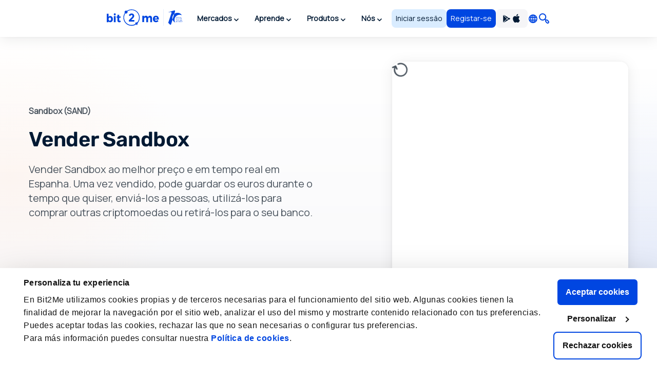

--- FILE ---
content_type: text/html;charset=UTF-8
request_url: https://bit2me.com/pt-PT/vender-sandbox
body_size: 43866
content:
 <!doctype html><html lang="pt-PT"><head><base href="https://bit2me.com/" ><meta charset="utf-8"><meta name="viewport" content="width=device-width, initial-scale=1, maximum-scale=1, user-scalable=no" ><link rel="apple-touch-icon" sizes="57x57" href="https://bit2me.com/assets/img/favicon/apple-icon-57x57.png"><link rel="apple-touch-icon" sizes="60x60" href="https://bit2me.com/assets/img/favicon/apple-icon-60x60.png"><link rel="apple-touch-icon" sizes="72x72" href="https://bit2me.com/assets/img/favicon/apple-icon-72x72.png"><link rel="apple-touch-icon" sizes="76x76" href="https://bit2me.com/assets/img/favicon/apple-icon-76x76.png"><link rel="apple-touch-icon" sizes="114x114" href="https://bit2me.com/assets/img/favicon/apple-icon-114x114.png"><link rel="apple-touch-icon" sizes="120x120" href="https://bit2me.com/assets/img/favicon/apple-icon-120x120.png"><link rel="apple-touch-icon" sizes="144x144" href="https://bit2me.com/assets/img/favicon/apple-icon-144x144.png"><link rel="apple-touch-icon" sizes="152x152" href="https://bit2me.com/assets/img/favicon/apple-icon-152x152.png"><link rel="apple-touch-icon" sizes="180x180" href="https://bit2me.com/assets/img/favicon/apple-icon-180x180.png"><link rel="icon" type="image/png" sizes="192x192" href="https://bit2me.com/assets/img/favicon/android-icon-192x192.png"><link rel="icon" type="image/png" sizes="32x32" href="https://bit2me.com/assets/img/favicon/favicon-32x32.png"><link rel="icon" type="image/png" sizes="96x96" href="https://bit2me.com/assets/img/favicon/favicon-96x96.png"><link rel="icon" type="image/png" sizes="16x16" href="https://bit2me.com/assets/img/favicon/favicon-16x16.png"><link rel="manifest" href="https://bit2me.com/assets/img/favicon/manifest.json"><meta name="msapplication-TileColor" content="#0046E1"><meta name="msapplication-TileImage" content="https://bit2me.com/assets/img/favicon/ms-icon-144x144.png"><meta name="theme-color" content="#0046E1"><script nonce="130242bb9226bfeb0a2c01aae61f7607c4b96943"> window.dataLayer = window.dataLayer || []; function gtag() { window.dataLayer.push(arguments); } gtag('js', new Date()); gtag('set', { 'experiments': [{ 'id': 'eYNMiFTDRRaw4wJzNJKGYw', 'variant': '0' }] }); gtag('config', 'OPT-5T4HZM3'); </script><script nonce="457a379ad8933e0286aaf08925cdfa0c3d795a4f" async data-api-host="https://proxy-flags.bit2me.com" data-client-key="sdk-fZ1kvCC5vHQa2ZJ" src="https://cdn.jsdelivr.net/npm/@growthbook/growthbook/dist/bundles/auto.min.js" ></script><script nonce="9a4ee28df2c23d84c104491817a99b761c8b6c2a"> window.sentryOnLoad = function () { Sentry.init({ environment: "production", }); }; </script><script defer src="https://sauron.bit2me.com/js-sdk-loader/31bb7bb7c1c93b7c5e348e0ec82b1a22.min.js" crossorigin="anonymous"></script><meta name="twitter:title" content="Vender SAND fácil, rápido e 100% seguro | Bit2Me" ><meta name="twitter:site" content="@bit2me" ><meta name="twitter:description" content="Vende SAND em segundos. Recebe dinheiro em espécie ou transferência bancária de forma cómoda e segura." ><meta name="twitter:url" content="https://bit2me.com/pt-PT/vender-sandbox" ><meta name="twitter:image" content="https://bit2me.com/assets/img/og/bit2me-welcome.jpg" ><meta name="twitter:image:src" content="https://bit2me.com/assets/img/og/bit2me-welcome.jpg" ><meta name="twitter:card" content="summary_large_image" ><meta property="og:url" content="https://bit2me.com/pt-PT/vender-sandbox" ><meta property="og:type" content="website" ><meta property="og:site_name" content="Bit2Me" ><meta property="og:title" content="Vender SAND fácil, rápido e 100% seguro | Bit2Me" ><meta property="og:description" content="Vende SAND em segundos. Recebe dinheiro em espécie ou transferência bancária de forma cómoda e segura." ><meta property="og:image" content="https://bit2me.com/assets/img/og/bit2me-welcome.jpg" ><meta property="og:image:width" content="1200" ><meta property="og:image:height" content="630" ><meta property="fb:admins" content="100008992328001" ><title>Vender SAND fácil, rápido e 100% seguro | Bit2Me</title><meta name="description" content="Vende SAND em segundos. Recebe dinheiro em espécie ou transferência bancária de forma cómoda e segura." ><link rel="canonical" href="https://bit2me.com/pt-PT/vender-sandbox" ><link rel="alternate" href="https://bit2me.com/de/verkaufen-sandbox" hreflang="de" ><link rel="alternate" href="https://bit2me.com/el/sell-sandbox" hreflang="el" ><link rel="alternate" href="https://bit2me.com/sell-sandbox" hreflang="en" ><link rel="alternate" href="https://bit2me.com/es/vender-sandbox" hreflang="es" ><link rel="alternate" href="https://bit2me.com/es-AR/vender-sandbox" hreflang="es-AR" ><link rel="alternate" href="https://bit2me.com/et/sell-sandbox" hreflang="et" ><link rel="alternate" href="https://bit2me.com/fi/sell-sandbox" hreflang="fi" ><link rel="alternate" href="https://bit2me.com/fr/vendre-sandbox" hreflang="fr" ><link rel="alternate" href="https://bit2me.com/hr/sell-sandbox" hreflang="hr" ><link rel="alternate" href="https://bit2me.com/it/vendere-sandbox" hreflang="it" ><link rel="alternate" href="https://bit2me.com/lt/sell-sandbox" hreflang="lt" ><link rel="alternate" href="https://bit2me.com/lv/sell-sandbox" hreflang="lv" ><link rel="alternate" href="https://bit2me.com/nl/sell-sandbox" hreflang="nl" ><link rel="alternate" href="https://bit2me.com/pl/sprzedaj-sandbox" hreflang="pl" ><link rel="alternate" href="https://bit2me.com/pt-BR/vender-sandbox" hreflang="pt-BR" ><link rel="alternate" href="https://bit2me.com/pt-PT/vender-sandbox" hreflang="pt-PT" ><link rel="alternate" href="https://bit2me.com/sk/sell-sandbox" hreflang="sk" ><link rel="alternate" href="https://bit2me.com/sl/sell-sandbox" hreflang="sl" ><link rel="alternate" href="https://bit2me.com/sv/sell-sandbox" hreflang="sv" ><link rel="alternate" href="https://bit2me.com/tr/sell-sandbox" hreflang="tr" ><link rel="alternate" hreflang="x-default" href="https://bit2me.com/sell-sandbox" ><link rel="preload" as="style" href="https://bit2me.com/assets/css/Main/SellCurrency/SellCurrencyPage.css?v=1765381434622" data-b2m-activate-styles><link rel="stylesheet" href="https://bit2me.com/assets/css/bit2me.common.css?v=1765381434622"><script nonce="6eff87315a53fa7d14f751a8c5b7551e19776eb4"> const GRECAPTCHA_KEY = "6LdYHTApAAAAAKmBdmiWH5nR0C6UZzsOySEK7fAD"; const APP_URL = "bit2me://wallet.bit2me.com/"; const BASE_URL = "https://bit2me.com/"; const GATEWAY_API_URL = "https://gateway.bit2me.com"; const ACCOUNT_URL = "https://app.bit2me.com/"; const LOGIN_URL = "https://app.bit2me.com/login"; const REGISTER_URL = "https://app.bit2me.com/register"; const REGISTER_COMPANY_URL = "https://app.bit2me.com/register;userType=company"; const QUICK_REGISTER_URL = "https://app.bit2me.com/register/quick-register"; const NEW_IDENTITY_URL = "https://app.bit2me.com//profile/identity/new"; const ACTIVITY_LIST_URL = "https://app.bit2me.com//activity/list"; const WALLET_URL = "https://app.bit2me.com/"; const CONVERTER_URL = "https://converter.bit2me.com/"; const ACADEMY_URL = "https://academy.bit2me.com/"; const TRADE_URL = "https://pro.bit2me.com/"; const RECOVER_PASSWORD_URL = "https://app.bit2me.com/login/recover-password"; const SECURITY_URL = "https://app.bit2me.com//security"; const COOKIE_DOMAIN = ".bit2me.com"; const TOP_BANNER_COOKIE_NAME = "b2m-top-banner"; const USER_INFO_TOKEN_COOKIE_NAME = "b2m-userInfo"; const REDIRECT_COOKIE_NAME = "b2m-redirect"; const LANGUAGE_COOKIE_NAME = "b2m-lang"; const FIAT_COOKIE_NAME = "b2m-currency-code"; const COOKIE_NOTICE_NAME = "b2m-cookie-notice"; const DOWNLOAD_APP_COOKIE_NAME = "b2m-download-app-modal-viewed"; const REFERRAL_COOKIE_NAME = "b2m-referral"; const REFRESH_TOKEN_COOKIE_NAME = "b2m-rtoken"; const B2M_QUICK_REGISTER_EMAIL_COOKIE_NAME = "b2m-quick-register-email"; const B2M_QUICK_REGISTER_DATA_COOKIE_NAME = "b2m-quick-register-data"; const B2M_QUICK_REGISTER_TYPE_COOKIE_NAME = "b2m-quick-register-type"; const ENVIRONMENT = "production"; const BITFONT_VERSION = "v10"; const CRYPTO_ICONS_LIB_VERSION = "v8"; const DEFAULT_FIAT = "EUR"; const DEFAULT_CURRENCY = "BTC"; const DEFAULT_LANGUAGE = "en"; const CLEVERTAP_ACCOUNT_ID = "W77-65R-R56Z"; const CLEVERTAP_LEAD_PROJECT_ID = "8RZ-RZ9-RW7Z"; const IS_LOCALHOST = false; const FRESHCHAT_UUID_APP = "70af6118-6c43-4984-8bf8-a429d2f82942"; const FRESHCHAT_UUID_MAINWEB = "1b3bf14d-01ba-45fe-a4af-0bf77d43e5ea"; const b2m = { version: "1.0.0-9b7d856", gtm: { enabled: true, dataLayer: { pageType: "oneproduct-info", pageCategory: "sell", pageAccess: "public", pageCode: 200, pageLanguage: "pt-PT", } }, urlData: {"requested":"https:\/\/bit2me.com\/pt-PT\/vender-sandbox","data":{"scheme":"https","host":"bit2me.com","port":null,"base":"https:\/\/bit2me.com","fullPath":"\/pt-PT\/vender-sandbox","path":"vender-sandbox","lang":"pt-PT","params":[],"search":""}}, seo: { title: { template: "Vender {{symbol}} fácil, rápido e 100% seguro", rendered: "Vender SAND fácil, rápido e 100% seguro | Bit2Me", } }, app: {}, i18n: {}, pageData: {"preset":"main","enabled":true,"id":"SELL_CURRENCY_PAGE","pageId":"sell-currency-page","uris":[{"languageId":"de","uri":"verkaufen-*"},{"languageId":"el","uri":"sell-*"},{"languageId":"en","uri":"sell-*"},{"languageId":"es","uri":"vender-*"},{"languageId":"es-AR","uri":"vender-*"},{"languageId":"et","uri":"sell-*"},{"languageId":"fi","uri":"sell-*"},{"languageId":"fr","uri":"vendre-*"},{"languageId":"hr","uri":"sell-*"},{"languageId":"it","uri":"vendere-*"},{"languageId":"lt","uri":"sell-*"},{"languageId":"lv","uri":"sell-*"},{"languageId":"nl","uri":"sell-*"},{"languageId":"pl","uri":"sprzedaj-*"},{"languageId":"pt-BR","uri":"vender-*"},{"languageId":"pt-PT","uri":"vender-*"},{"languageId":"sk","uri":"sell-*"},{"languageId":"sl","uri":"sell-*"},{"languageId":"sv","uri":"sell-*"},{"languageId":"tr","uri":"sell-*"}],"gtm":{"enabled":true,"pageAccess":"public","pageCategory":"sell","pageCode":200,"pageType":"oneproduct-info"},"og":{"image":"https:\/\/bit2me.com\/assets\/img\/og\/bit2me-welcome.jpg","width":1200,"height":630},"theme":"light","allowThemeInjection":false}, grecaptcha: { v3: "6LdsuBEsAAAAANeaia1dAO_pcwwmklLF07q3KM7G", }, languages: { list: null, /* To be filled by /api/v1/b2m-object */ current: {"enabled":true,"lang":"pt","lang_code":"pt-PT","lang_long":"Portugu\u00eas","data":{"lang":"pt","region":"PT","flag":"https:\/\/assets.bit2me.com\/assets\/images\/flags-language\/square\/pt-PT.svg"}}, }, currencies: { list: null, /* To be filled by /api/v1/b2m-object */ current: {"enabled":true,"symbol":"SAND","name":"Sandbox","mainwebUri":"sandbox","default":false,"type":"currency","createdAt":"2021-06-21 00:00:00","prices":{"value":{"now":0.1096,"yesterday":0.11370000000000001,"week":0.12120000000000002},"change":{"one-day":-3.6059806508355337,"one-week":-9.570957095709574}},"image":null,"supported":true,"favourite":false,"settings":["deposit","deposit-app","deposit-web","instant","instant-buy","instant-sell","instant-swap","purchase","transfer","withdrawal"],"marketData":{"supplyMax":3000000000,"supplyTotal":3000000000,"marketCap":{"value":{"now":291636478.715556,"yesterday":0,"week":0},"change":{"one-day":0,"one-week":0}},"fullyDilutedMarketCap":{"value":{"now":334792428.912558,"yesterday":0,"week":0},"change":{"one-day":0,"one-week":0}},"totalVolume":{"value":{"now":16404462.179568,"yesterday":0,"week":0},"change":{"one-day":0,"one-week":0}}},"services":{"wallet":[],"pro":{"tickers":[{"timestamp":1765713341199,"symbol":"SAND\/EUR","open":0.1137,"close":0.1096,"bid":0.1095,"ask":0.1096,"high":0.1139,"low":0.1089,"percentage":-3.61,"baseVolume":960269.0865236686,"quoteVolume":106493.84169547485}]},"dca":"SAND"},"slug":"sandbox","pairsWith":["EUR"]}, }, fiat: { list: null, /* To be filled by /api/v1/b2m-object */ }, } </script></head><body id="sell-currency-page" data-theme="light" data-session="guest" class="b2m-scroll has-top-bar has-header has-footer has-modals has-freshchat has-gtm" ><div class="b2m-block block-go-to-main-content"><a class="admin-bar skip-link" id="bi-www-sell-currency-page-pt-pt-go-main-content" href="https://bit2me.com/pt-PT/vender-sandbox#content"> Saltar para o conteúdo principal </a></div><header class="b2m-component component-header header-wrapper" data-theme="light" data-hj-allow="true" ><div class="header-container"><nav class="b2m-navbar b2m-scroll" aria-label=""><div class="block left"><div class="navbar-brand tm-menu-element-logo"><a href="https://bit2me.com/"><img src="https://bit2me.com/assets/img/header/brand/bit2me-logo-10-light.svg" title="Celebramos o 10º aniversário da Bit2Me!" alt="Bit2Me logo" class="d-block" ></a></div><div class="b2m-component component-menu b2m-scroll"><div class="d-lg-none"><div class="b2m-component component-user-panel wrapped-in-menu"><ul class="menu"><li class="menu-element-sign-in" data-when="loged-out"><a class="b2m-component component-button primary-low filled medium fill button-sign-in d-none d-lg-block" data-state="idle" id="bi-www-sell-currency-page-pt-pt-user-panel-login-xs" href="https://app.bit2me.com/login" title="Acede com a tua conta Bit2Me" data-xs-width="fill" ><span class="button-inner"><span class="button-state-wrapper" data-state="idle" ><span class="text"><span class="d-none d-md-block"> Iniciar sessão </span><span class="d-block d-md-none"> Aceder </span></span></span></span></a><a class="b2m-component component-button primary filled medium fill button-register" data-state="idle" id="bi-www-sell-currency-page-pt-pt-user-panel-register-xs" href="https://app.bit2me.com/register" title="Cria uma conta de utilizador Bit2Me" data-xs-width="fill" ><span class="button-inner"><span class="button-state-wrapper" data-state="idle" ><span class="text"> Registar-se </span></span></span></a></li></ul></div></div><ul class="main-menu"><li class="menu-element has-dropdown" ><button tabindex="0" type="button" data-toggle="dropdown" data-delay="80" aria-haspopup="true" aria-expanded="false" data-hover="dropdown" data-close-others="true" class="menu-element-button tm-menu-element dropdown-toggle"><span class="d-block text"> Mercados </span><span class="arrow-box"><i class="b2m-component component-icon b2m-icon-chevron-down d-none d-sm-block" aria-hidden="true" ></i><i class="b2m-component component-icon b2m-icon-chevron-right d-block d-sm-none" aria-hidden="true" ></i></span></button><div class="b2m-component component-navbar-dropdown dropdown-menu b2m-scroll dropdown-menu" hidden><div class="mobile-navigation d-block d-sm-none"><div class="container"><button class="b2m-component component-button primary ghost small hug mr4 dropdown-toggle" data-state="idle" type="button" aria-label="Voltar atrás" data-xs-width="hug" ><span class="button-inner"><span class="button-state-wrapper" data-state="idle" ><span class="icon"><i class="b2m-component component-icon b2m-icon-arrow-left" aria-hidden="true" ></i></span></span></span></button><span> Mercados </span></div></div><div class="component-navbar-dropdown-content"><div class="b2m-component component-grid-content"><div class="container"><div class="row "><div class="item col-12 col-lg-4 header-column" ><p class="title-column">Populares</p><a class="b2m-component component-info-price" id="bi-www-sell-currency-page-pt-pt-header-price-dropdown-popular-b2m" href="https://bit2me.com/pt-PT/preco/bit2me-token" title="Preço de B2M 0,01€"><div class="left"><div class="graphic"><span class="b2m-component component-avatar content-high" data-size="medium" data-type="coin" ><span class="avatar-wrapper" style="background-image: url('https://assets.bit2me.com/crypto-icons/v8/svg/b2m-circle-solid-default.svg')"></span><span class="background surface-low"></span></span></div><div class="text-wrapper"><p class="name"> Bit2Me Token </p><div class="symbol-wrapper"><span class="symbol"> B2M </span><div class="b2m-component component-tag content-high surface-promo-high" data-size="small" ><span>Destacado</span></div></div></div></div><div class="right"><div class="price"><span class="b2m-component component-value" data-status="idle" data-value="0.0106994" data-property="price" data-multiplier="1" data-fiat-symbol="EUR" data-symbol="B2M" data-time="today" data-keep-updated ><span class="inner"><span class="value"> 0,01€ </span></span></span></div><div class="change"><span class="b2m-component component-value" data-status="idle" data-value="-1.25332250443" data-property="change" data-multiplier="1" data-fiat-symbol="EUR" data-symbol="B2M" data-time="yesterday" data-change="negative" data-keep-updated ><span class="inner"><span class="value"> -1,25% </span></span></span></div></div></a><a class="b2m-component component-info-price" id="bi-www-sell-currency-page-pt-pt-header-price-dropdown-popular-btc" href="https://bit2me.com/pt-PT/preco/bitcoin" title="Preço de BTC 76.397,50€"><div class="left"><div class="graphic"><span class="b2m-component component-avatar content-high" data-size="medium" data-type="coin" ><span class="avatar-wrapper" style="background-image: url('https://assets.bit2me.com/crypto-icons/v8/svg/btc-circle-solid-default.svg')"></span><span class="background surface-low"></span></span></div><div class="text-wrapper"><p class="name"> Bitcoin </p><div class="symbol-wrapper"><span class="symbol"> BTC </span></div></div></div><div class="right"><div class="price"><span class="b2m-component component-value" data-status="idle" data-value="76397.5" data-property="price" data-multiplier="1" data-fiat-symbol="EUR" data-symbol="BTC" data-time="today" data-keep-updated ><span class="inner"><span class="value"> 76.397,50€ </span></span></span></div><div class="change"><span class="b2m-component component-value" data-status="idle" data-value="-0.91822243549423" data-property="change" data-multiplier="1" data-fiat-symbol="EUR" data-symbol="BTC" data-time="yesterday" data-change="negative" data-keep-updated ><span class="inner"><span class="value"> -0,92% </span></span></span></div></div></a><a class="b2m-component component-info-price" id="bi-www-sell-currency-page-pt-pt-header-price-dropdown-popular-eth" href="https://bit2me.com/pt-PT/preco/ethereum" title="Preço de ETH 2.645,71€"><div class="left"><div class="graphic"><span class="b2m-component component-avatar content-high" data-size="medium" data-type="coin" ><span class="avatar-wrapper" style="background-image: url('https://assets.bit2me.com/crypto-icons/v8/svg/eth-circle-solid-default.svg')"></span><span class="background surface-low"></span></span></div><div class="text-wrapper"><p class="name"> Ethereum </p><div class="symbol-wrapper"><span class="symbol"> ETH </span></div></div></div><div class="right"><div class="price"><span class="b2m-component component-value" data-status="idle" data-value="2645.71" data-property="price" data-multiplier="1" data-fiat-symbol="EUR" data-symbol="ETH" data-time="today" data-keep-updated ><span class="inner"><span class="value"> 2.645,71€ </span></span></span></div><div class="change"><span class="b2m-component component-value" data-status="idle" data-value="-0.67127448293472" data-property="change" data-multiplier="1" data-fiat-symbol="EUR" data-symbol="ETH" data-time="yesterday" data-change="negative" data-keep-updated ><span class="inner"><span class="value"> -0,67% </span></span></span></div></div></a><a class="b2m-component component-info-price" id="bi-www-sell-currency-page-pt-pt-header-price-dropdown-popular-sol" href="https://bit2me.com/pt-PT/preco/solana" title="Preço de SOL 112,29€"><div class="left"><div class="graphic"><span class="b2m-component component-avatar content-high" data-size="medium" data-type="coin" ><span class="avatar-wrapper" style="background-image: url('https://assets.bit2me.com/crypto-icons/v8/svg/sol-circle-solid-default.svg')"></span><span class="background surface-low"></span></span></div><div class="text-wrapper"><p class="name"> Solana </p><div class="symbol-wrapper"><span class="symbol"> SOL </span></div></div></div><div class="right"><div class="price"><span class="b2m-component component-value" data-status="idle" data-value="112.29" data-property="price" data-multiplier="1" data-fiat-symbol="EUR" data-symbol="SOL" data-time="today" data-keep-updated ><span class="inner"><span class="value"> 112,29€ </span></span></span></div><div class="change"><span class="b2m-component component-value" data-status="idle" data-value="-1.3268892794376" data-property="change" data-multiplier="1" data-fiat-symbol="EUR" data-symbol="SOL" data-time="yesterday" data-change="negative" data-keep-updated ><span class="inner"><span class="value"> -1,33% </span></span></span></div></div></a><a class="b2m-component component-info-price" id="bi-www-sell-currency-page-pt-pt-header-price-dropdown-popular-ada" href="https://bit2me.com/pt-PT/preco/cardano" title="Preço de ADA 0,35€"><div class="left"><div class="graphic"><span class="b2m-component component-avatar content-high" data-size="medium" data-type="coin" ><span class="avatar-wrapper" style="background-image: url('https://assets.bit2me.com/crypto-icons/v8/svg/ada-circle-solid-default.svg')"></span><span class="background surface-low"></span></span></div><div class="text-wrapper"><p class="name"> Cardano </p><div class="symbol-wrapper"><span class="symbol"> ADA </span></div></div></div><div class="right"><div class="price"><span class="b2m-component component-value" data-status="idle" data-value="0.345119" data-property="price" data-multiplier="1" data-fiat-symbol="EUR" data-symbol="ADA" data-time="today" data-keep-updated ><span class="inner"><span class="value"> 0,35€ </span></span></span></div><div class="change"><span class="b2m-component component-value" data-status="idle" data-value="-1.8382624821521" data-property="change" data-multiplier="1" data-fiat-symbol="EUR" data-symbol="ADA" data-time="yesterday" data-change="negative" data-keep-updated ><span class="inner"><span class="value"> -1,84% </span></span></span></div></div></a></div><div class="item col-12 col-lg-4 header-column" ><p class="title-column">Top da semana</p><a class="b2m-component component-info-price" id="bi-www-sell-currency-page-pt-pt-header-price-dropdown-top-key" href="https://bit2me.com/pt-PT/preco/selfkey" title="Preço de KEY 0,0002€"><div class="left"><div class="graphic"><span class="b2m-component component-avatar content-high" data-size="medium" data-type="coin" ><span class="avatar-wrapper" style="background-image: url('https://assets.bit2me.com/crypto-icons/v8/svg/key-circle-solid-default.svg')"></span><span class="background surface-low"></span></span></div><div class="text-wrapper"><p class="name"> SelfKey </p><div class="symbol-wrapper"><span class="symbol"> KEY </span></div></div></div><div class="right"><div class="price"><span class="b2m-component component-value" data-status="idle" data-value="0.00019602102042" data-property="price" data-multiplier="1" data-fiat-symbol="EUR" data-symbol="KEY" data-time="today" data-keep-updated ><span class="inner"><span class="value"> 0,0002€ </span></span></span></div><div class="change"><span class="b2m-component component-value" data-status="idle" data-value="46.810949905657" data-property="change" data-multiplier="1" data-fiat-symbol="EUR" data-symbol="KEY" data-time="week" data-change="positive" data-keep-updated ><span class="inner"><span class="value"> 46,81% </span></span></span></div></div></a><a class="b2m-component component-info-price" id="bi-www-sell-currency-page-pt-pt-header-price-dropdown-top-m" href="https://bit2me.com/pt-PT/preco/memecore" title="Preço de M 1,54€"><div class="left"><div class="graphic"><span class="b2m-component component-avatar content-high" data-size="medium" data-type="coin" ><span class="avatar-wrapper" style="background-image: url('https://assets.bit2me.com/crypto-icons/v8/svg/m-circle-solid-default.svg')"></span><span class="background surface-low"></span></span></div><div class="text-wrapper"><p class="name"> MemeCore </p><div class="symbol-wrapper"><span class="symbol"> M </span></div></div></div><div class="right"><div class="price"><span class="b2m-component component-value" data-status="idle" data-value="1.54178" data-property="price" data-multiplier="1" data-fiat-symbol="EUR" data-symbol="M" data-time="today" data-keep-updated ><span class="inner"><span class="value"> 1,54€ </span></span></span></div><div class="change"><span class="b2m-component component-value" data-status="idle" data-value="42.377733451537" data-property="change" data-multiplier="1" data-fiat-symbol="EUR" data-symbol="M" data-time="week" data-change="positive" data-keep-updated ><span class="inner"><span class="value"> 42,38% </span></span></span></div></div></a><a class="b2m-component component-info-price" id="bi-www-sell-currency-page-pt-pt-header-price-dropdown-top-luna2" href="https://bit2me.com/pt-PT/preco/terra" title="Preço de LUNA2 0,14€"><div class="left"><div class="graphic"><span class="b2m-component component-avatar content-high" data-size="medium" data-type="coin" ><span class="avatar-wrapper" style="background-image: url('https://assets.bit2me.com/crypto-icons/v8/svg/luna2-circle-solid-default.svg')"></span><span class="background surface-low"></span></span></div><div class="text-wrapper"><p class="name"> Terra </p><div class="symbol-wrapper"><span class="symbol"> LUNA2 </span></div></div></div><div class="right"><div class="price"><span class="b2m-component component-value" data-status="idle" data-value="0.143266512912" data-property="price" data-multiplier="1" data-fiat-symbol="EUR" data-symbol="LUNA2" data-time="today" data-keep-updated ><span class="inner"><span class="value"> 0,14€ </span></span></span></div><div class="change"><span class="b2m-component component-value" data-status="idle" data-value="39.445700712478" data-property="change" data-multiplier="1" data-fiat-symbol="EUR" data-symbol="LUNA2" data-time="week" data-change="positive" data-keep-updated ><span class="inner"><span class="value"> 39,45% </span></span></span></div></div></a><a class="b2m-component component-info-price" id="bi-www-sell-currency-page-pt-pt-header-price-dropdown-top-lrc" href="https://bit2me.com/pt-PT/preco/loopring" title="Preço de LRC 0,06€"><div class="left"><div class="graphic"><span class="b2m-component component-avatar content-high" data-size="medium" data-type="coin" ><span class="avatar-wrapper" style="background-image: url('https://assets.bit2me.com/crypto-icons/v8/svg/lrc-circle-solid-default.svg')"></span><span class="background surface-low"></span></span></div><div class="text-wrapper"><p class="name"> Loopring </p><div class="symbol-wrapper"><span class="symbol"> LRC </span></div></div></div><div class="right"><div class="price"><span class="b2m-component component-value" data-status="idle" data-value="0.0555" data-property="price" data-multiplier="1" data-fiat-symbol="EUR" data-symbol="LRC" data-time="today" data-keep-updated ><span class="inner"><span class="value"> 0,06€ </span></span></span></div><div class="change"><span class="b2m-component component-value" data-status="idle" data-value="30.588235294118" data-property="change" data-multiplier="1" data-fiat-symbol="EUR" data-symbol="LRC" data-time="week" data-change="positive" data-keep-updated ><span class="inner"><span class="value"> 30,59% </span></span></span></div></div></a><a class="b2m-component component-info-price" id="bi-www-sell-currency-page-pt-pt-header-price-dropdown-top-waxl" href="https://bit2me.com/pt-PT/preco/axelar" title="Preço de WAXL 0,13€"><div class="left"><div class="graphic"><span class="b2m-component component-avatar content-high" data-size="medium" data-type="coin" ><span class="avatar-wrapper" style="background-image: url('https://assets.bit2me.com/crypto-icons/v8/svg/waxl-circle-solid-default.svg')"></span><span class="background surface-low"></span></span></div><div class="text-wrapper"><p class="name"> Axelar </p><div class="symbol-wrapper"><span class="symbol"> WAXL </span></div></div></div><div class="right"><div class="price"><span class="b2m-component component-value" data-status="idle" data-value="0.1295" data-property="price" data-multiplier="1" data-fiat-symbol="EUR" data-symbol="WAXL" data-time="today" data-keep-updated ><span class="inner"><span class="value"> 0,13€ </span></span></span></div><div class="change"><span class="b2m-component component-value" data-status="idle" data-value="29.889669007021" data-property="change" data-multiplier="1" data-fiat-symbol="EUR" data-symbol="WAXL" data-time="week" data-change="positive" data-keep-updated ><span class="inner"><span class="value"> 29,89% </span></span></span></div></div></a></div><div class="item col-12 col-lg-4 header-column" ><p class="title-column">Últimas adicionadas</p><a class="b2m-component component-info-price" id="bi-www-sell-currency-page-pt-pt-header-price-dropdown-recent-cc" href="https://bit2me.com/pt-PT/preco/canton" title="Preço de CC 0,06€"><div class="left"><div class="graphic"><span class="b2m-component component-avatar content-high" data-size="medium" data-type="coin" ><span class="avatar-wrapper" style="background-image: url('https://assets.bit2me.com/crypto-icons/v8/svg/cc-circle-solid-default.svg')"></span><span class="background surface-low"></span></span></div><div class="text-wrapper"><p class="name"> Canton </p><div class="symbol-wrapper"><span class="symbol"> CC </span></div></div></div><div class="right"><div class="price"><span class="b2m-component component-value" data-status="idle" data-value="0.06061" data-property="price" data-multiplier="1" data-fiat-symbol="EUR" data-symbol="CC" data-time="today" data-keep-updated ><span class="inner"><span class="value"> 0,06€ </span></span></span></div><div class="change"><span class="b2m-component component-value" data-status="idle" data-value="0.38092083471348" data-property="change" data-multiplier="1" data-fiat-symbol="EUR" data-symbol="CC" data-time="yesterday" data-change="positive" data-keep-updated ><span class="inner"><span class="value"> 0,38% </span></span></span></div></div></a><a class="b2m-component component-info-price" id="bi-www-sell-currency-page-pt-pt-header-price-dropdown-recent-tanssi" href="https://bit2me.com/pt-PT/preco/tanssi" title="Preço de TANSSI 0,01€"><div class="left"><div class="graphic"><span class="b2m-component component-avatar content-high" data-size="medium" data-type="coin" ><span class="avatar-wrapper" style="background-image: url('https://assets.bit2me.com/crypto-icons/v8/svg/tanssi-circle-solid-default.svg')"></span><span class="background surface-low"></span></span></div><div class="text-wrapper"><p class="name"> Tanssi </p><div class="symbol-wrapper"><span class="symbol"> TANSSI </span></div></div></div><div class="right"><div class="price"><span class="b2m-component component-value" data-status="idle" data-value="0.010575281666098" data-property="price" data-multiplier="1" data-fiat-symbol="EUR" data-symbol="TANSSI" data-time="today" data-keep-updated ><span class="inner"><span class="value"> 0,01€ </span></span></span></div><div class="change"><span class="b2m-component component-value" data-status="idle" data-value="-14.83809258992" data-property="change" data-multiplier="1" data-fiat-symbol="EUR" data-symbol="TANSSI" data-time="yesterday" data-change="negative" data-keep-updated ><span class="inner"><span class="value"> -14,84% </span></span></span></div></div></a><a class="b2m-component component-info-price" id="bi-www-sell-currency-page-pt-pt-header-price-dropdown-recent-eqty" href="https://bit2me.com/pt-PT/preco/eqty" title="Preço de EQTY 0,003€"><div class="left"><div class="graphic"><span class="b2m-component component-avatar content-high" data-size="medium" data-type="coin" ><span class="avatar-wrapper" style="background-image: url('https://assets.bit2me.com/crypto-icons/v8/svg/eqty-circle-solid-default.svg')"></span><span class="background surface-low"></span></span></div><div class="text-wrapper"><p class="name"> EQTY </p><div class="symbol-wrapper"><span class="symbol"> EQTY </span></div></div></div><div class="right"><div class="price"><span class="b2m-component component-value" data-status="idle" data-value="0.00338019748404" data-property="price" data-multiplier="1" data-fiat-symbol="EUR" data-symbol="EQTY" data-time="today" data-keep-updated ><span class="inner"><span class="value"> 0,003€ </span></span></span></div><div class="change"><span class="b2m-component component-value" data-status="idle" data-value="11.634987408022" data-property="change" data-multiplier="1" data-fiat-symbol="EUR" data-symbol="EQTY" data-time="yesterday" data-change="positive" data-keep-updated ><span class="inner"><span class="value"> 11,63% </span></span></span></div></div></a><a class="b2m-component component-info-price" id="bi-www-sell-currency-page-pt-pt-header-price-dropdown-recent-elizaos" href="https://bit2me.com/pt-PT/preco/elizaos" title="Preço de ELIZAOS 0,004€"><div class="left"><div class="graphic"><span class="b2m-component component-avatar content-high" data-size="medium" data-type="coin" ><span class="avatar-wrapper" style="background-image: url('https://assets.bit2me.com/crypto-icons/v8/svg/elizaos-circle-solid-default.svg')"></span><span class="background surface-low"></span></span></div><div class="text-wrapper"><p class="name"> ElizaOS </p><div class="symbol-wrapper"><span class="symbol"> ELIZAOS </span></div></div></div><div class="right"><div class="price"><span class="b2m-component component-value" data-status="idle" data-value="0.0043999658586548" data-property="price" data-multiplier="1" data-fiat-symbol="EUR" data-symbol="ELIZAOS" data-time="today" data-keep-updated ><span class="inner"><span class="value"> 0,004€ </span></span></span></div><div class="change"><span class="b2m-component component-value" data-status="idle" data-value="5.1701345692751" data-property="change" data-multiplier="1" data-fiat-symbol="EUR" data-symbol="ELIZAOS" data-time="yesterday" data-change="positive" data-keep-updated ><span class="inner"><span class="value"> 5,17% </span></span></span></div></div></a><a class="b2m-component component-info-price" id="bi-www-sell-currency-page-pt-pt-header-price-dropdown-recent-believe" href="https://bit2me.com/pt-PT/preco/believe" title="Preço de BELIEVE 0,01€"><div class="left"><div class="graphic"><span class="b2m-component component-avatar content-high" data-size="medium" data-type="coin" ><span class="avatar-wrapper" style="background-image: url('https://assets.bit2me.com/crypto-icons/v8/svg/believe-circle-solid-default.svg')"></span><span class="background surface-low"></span></span></div><div class="text-wrapper"><p class="name"> Believe </p><div class="symbol-wrapper"><span class="symbol"> BELIEVE </span></div></div></div><div class="right"><div class="price"><span class="b2m-component component-value" data-status="idle" data-value="0.01029711447438" data-property="price" data-multiplier="1" data-fiat-symbol="EUR" data-symbol="BELIEVE" data-time="today" data-keep-updated ><span class="inner"><span class="value"> 0,01€ </span></span></span></div><div class="change"><span class="b2m-component component-value" data-status="idle" data-value="3.6326250269034" data-property="change" data-multiplier="1" data-fiat-symbol="EUR" data-symbol="BELIEVE" data-time="yesterday" data-change="positive" data-keep-updated ><span class="inner"><span class="value"> 3,63% </span></span></span></div></div></a></div></div></div></div><div class="b2m-component component-grid-content"><div class="container"><div class="row "><div class="item col-12 header-column" ><a class="b2m-component component-button primary ghost large hug" data-state="idle" id="bi-www-sell-currency-page-pt-pt-header-price-page" href="https://bit2me.com/pt-PT/preco" title="Preços e gráficos de criptomoedas" data-xs-width="fill" ><span class="button-inner"><span class="button-state-wrapper" data-state="idle" ><span class="text"> Ver todas as criptomoedas (423 disponíveis) </span><span class="icon"><i class="b2m-component component-icon b2m-icon-arrow-right" aria-hidden="true" ></i></span></span></span></a></div></div></div></div></div></div></li><li class="menu-element has-dropdown" ><button tabindex="0" type="button" data-toggle="dropdown" data-delay="80" aria-haspopup="true" aria-expanded="false" data-hover="dropdown" data-close-others="true" class="menu-element-button tm-menu-element dropdown-toggle"><span class="d-block text"> Aprende </span><span class="arrow-box"><i class="b2m-component component-icon b2m-icon-chevron-down d-none d-sm-block" aria-hidden="true" ></i><i class="b2m-component component-icon b2m-icon-chevron-right d-block d-sm-none" aria-hidden="true" ></i></span></button><div class="b2m-component component-navbar-dropdown dropdown-menu b2m-scroll dropdown-menu" hidden><div class="mobile-navigation d-block d-sm-none"><div class="container"><button class="b2m-component component-button primary ghost small hug mr4 dropdown-toggle" data-state="idle" type="button" aria-label="Voltar atrás" data-xs-width="hug" ><span class="button-inner"><span class="button-state-wrapper" data-state="idle" ><span class="icon"><i class="b2m-component component-icon b2m-icon-arrow-left" aria-hidden="true" ></i></span></span></span></button><span> Aprende </span></div></div><div class="component-navbar-dropdown-content"><div class="b2m-component component-grid-content"><div class="container"><div class="row "><div class="item col-12 col-lg-4 header-column" ><p class="title-column">Primeiros passos</p><a class="b2m-component component-dropdown-item has-text" id="bi-www-sell-currency-page-pt-pt-header-learn-dropdown-what-is-btc" href="https://academy.bit2me.com/pt/que-es-bitcoin-resumen/" target="_blank" ><span class="b2m-component component-avatar content-primary" data-size="medium" data-type="icon" ><span class="avatar-wrapper"><i class="b2m-component component-icon b2m-icon-book" aria-hidden="true" ></i></span><span class="background surface-action-low"></span></span><div class="content"><p class="title"> Bitcoin? O que é isso? </p><p class="text">Ainda não sabes o que é Bitcoin? Não fiques para trás!</p></div></a><a class="b2m-component component-dropdown-item has-text" id="bi-www-sell-currency-page-pt-pt-header-learn-dropdown-exchange-safely" href="https://academy.bit2me.com/pt/cambiar-bitcoin-dinero-efectivo-de-forma-segura/" target="_blank" ><span class="b2m-component component-avatar content-primary" data-size="medium" data-type="icon" ><span class="avatar-wrapper"><i class="b2m-component component-icon b2m-icon-book" aria-hidden="true" ></i></span><span class="background surface-action-low"></span></span><div class="content"><p class="title"> Como trocar Bitcoin por Euros? </p><p class="text">Aprenda como trocar entre moedas e criptomoedas</p></div></a><a class="b2m-component component-dropdown-item has-text" id="bi-www-sell-currency-page-pt-pt-header-learn-dropdown-how-to-buy" href="https://academy.bit2me.com/pt/como-comprar-bitcoin-en-bit2me/" target="_blank" ><span class="b2m-component component-avatar content-primary" data-size="medium" data-type="icon" ><span class="avatar-wrapper"><i class="b2m-component component-icon b2m-icon-book" aria-hidden="true" ></i></span><span class="background surface-action-low"></span></span><div class="content"><p class="title"> Como comprar criptomoedas </p><p class="text">Ensinamos-te a comprar as tuas primeiras criptomoedas</p></div></a><a class="b2m-component component-dropdown-item has-text" id="bi-www-sell-currency-page-pt-pt-header-learn-dropdown-what-is-mining" href="https://academy.bit2me.com/pt/que-es-minar-bitcoins/" target="_blank" ><span class="b2m-component component-avatar content-primary" data-size="medium" data-type="icon" ><span class="avatar-wrapper"><i class="b2m-component component-icon b2m-icon-book" aria-hidden="true" ></i></span><span class="background surface-action-low"></span></span><div class="content"><p class="title"> O que é minerar Bitcoin? </p><p class="text">Sobre o processo de mineração e por que é tão importante</p></div></a><a class="b2m-component component-dropdown-item has-text" id="bi-www-sell-currency-page-pt-pt-header-learn-dropdown-get-free-btc" href="https://academy.bit2me.com/pt/como-obtener-bitcoins-gratis/" target="_blank" ><span class="b2m-component component-avatar content-primary" data-size="medium" data-type="icon" ><span class="avatar-wrapper"><i class="b2m-component component-icon b2m-icon-book" aria-hidden="true" ></i></span><span class="background surface-action-low"></span></span><div class="content"><p class="title"> Como obter Bitcoins? </p><p class="text">Descubra onde e como obter bitcoins gratuitamente</p></div></a><a class="b2m-component component-button primary ghost large hug" data-state="idle" id="bi-www-sell-currency-page-pt-pt-header-learn-dropdown-academy" href="https://academy.bit2me.com//pt/" target="_blank" data-xs-width="fill" ><span class="button-inner"><span class="button-state-wrapper" data-state="idle" ><span class="text"> Ir para a Academy </span><span class="icon"><i class="b2m-component component-icon b2m-icon-arrow-right" aria-hidden="true" ></i></span></span></span></a></div><div class="item col-12 col-lg-4 header-column" ><p class="title-column">Cursos gratuitos</p><a class="b2m-component component-dropdown-item has-text" id="bi-www-sell-currency-page-pt-pt-header-learn-dropdown-basic-btc-online-course" href="https://bit2me.com/learn/cursos/curso-basico-bitcoin-online/" target="_blank" ><span class="b2m-component component-avatar content-primary" data-size="medium" data-type="icon" ><span class="avatar-wrapper"><i class="b2m-component component-icon b2m-icon-academy" aria-hidden="true" ></i></span><span class="background surface-action-low"></span></span><div class="content"><p class="title"> Curso básico de Bitcoin </p><p class="text">Começa do zero em Bitcoin de forma clara, fácil, segura e rápida</p></div></a><a class="b2m-component component-dropdown-item has-text" id="bi-www-sell-currency-page-pt-pt-header-learn-dropdown-nft-elemental" href="https://bit2me.com/learn/cursos/curso-elemental-de-nft/" target="_blank" ><span class="b2m-component component-avatar content-primary" data-size="medium" data-type="icon" ><span class="avatar-wrapper"><i class="b2m-component component-icon b2m-icon-academy" aria-hidden="true" ></i></span><span class="background surface-action-low"></span></span><div class="content"><p class="title"> Curso básico de NFTs </p><p class="text">Para conhecer todos os aspetos básicos que envolvem estes tokens</p></div></a><a class="b2m-component component-dropdown-item has-text" id="bi-www-sell-currency-page-pt-pt-header-learn-dropdown-tax-course" href="https://bit2me.com/learn/cursos/curso-de-tributacion-e-impuestos-de-bitcoin-y-otras-criptomonedas/" target="_blank" ><span class="b2m-component component-avatar content-primary" data-size="medium" data-type="icon" ><span class="avatar-wrapper"><i class="b2m-component component-icon b2m-icon-academy" aria-hidden="true" ></i></span><span class="background surface-action-low"></span></span><div class="content"><p class="title"> Curso de tributação </p><p class="text">Tudo sobre a fiscalidade de criptomoedas em Espanha</p></div></a><a class="b2m-component component-dropdown-item has-text" id="bi-www-sell-currency-page-pt-pt-header-learn-dropdown-defi-course" href="https://bit2me.com/learn/cursos/curso-defi/" target="_blank" ><span class="b2m-component component-avatar content-primary" data-size="medium" data-type="icon" ><span class="avatar-wrapper"><i class="b2m-component component-icon b2m-icon-academy" aria-hidden="true" ></i></span><span class="background surface-action-low"></span></span><div class="content"><p class="title"> Curso de iniciação a DeFi </p><p class="text">Descobre o ecossistema das finanças descentralizadas</p></div></a><a class="b2m-component component-button primary ghost large hug" data-state="idle" id="bi-www-sell-currency-page-pt-pt-header-learn-dropdown-learn" href="https://bit2me.com/learn/" target="_blank" data-xs-width="fill" ><span class="button-inner"><span class="button-state-wrapper" data-state="idle" ><span class="text"> Ver todos os cursos </span><span class="icon"><i class="b2m-component component-icon b2m-icon-arrow-right" aria-hidden="true" ></i></span></span></span></a></div><div class="item col-12 col-lg-4 header-column" ><p class="title-column">O mais recente</p><a class="b2m-component component-dropdown-item has-text" id="bi-www-sell-currency-page-pt-pt-header-learn-dropdown-latest-academy-post" href="https://academy.bit2me.com/como-crear-tu-propio-nft/" title="Como criar seu próprio NFT em 5 passos" target="_blank" ><span class="b2m-component component-avatar content-primary" data-size="medium" data-type="icon" ><span class="avatar-wrapper"><i class="b2m-component component-icon b2m-icon-book" aria-hidden="true" ></i></span><span class="background surface-action-low"></span></span><div class="content"><p class="title"> Como criar seu próprio NFT em 5 passos </p><p class="text">11/12/2025</p></div></a><a class="b2m-component component-navbar-banner" id="bi-www-sell-currency-page-pt-pt-header-learn-dropdown-news" href="https://news.bit2me.com//pt/" target="_blank" ><div class="top"><div class="title-wrap"><i class="b2m-component component-icon b2m-icon-news" aria-hidden="true" ></i><p class="title">Bit2Me News</p></div><p class="text">Não percas as notícias mais relevantes do mundo das criptomoedas do momento.</p></div><div class="bottom"></div></a><a class="b2m-component component-navbar-banner" id="bi-www-sell-currency-page-pt-pt-header-learn-dropdown-web3mba" href="https://web3mba.io/?utm_source=bit2me&utm_medium=referral&utm_campaign=web3mba&utm_term=menu" target="_blank" ><div class="top"><div class="title-wrap"><i class="b2m-component component-icon b2m-icon-hot-fire" aria-hidden="true" ></i><p class="title">WEB3MBA máster</p></div><p class="text">O primeiro máster descentralizado e tokenizado em web3 e inovação</p></div><div class="bottom"><picture class="b2m-component component-image " ><img src="https://bit2me.com/assets/img/header/learn/web3mba.webp" style="object-position:center center;object-fit:contain;" alt="Web3Mba" srcset="https://bit2me.com/assets/img/header/learn/web3mba.webp 1x" loading="lazy" ></picture></div></a></div></div></div></div></div></div></li><li class="menu-element has-dropdown" ><button tabindex="0" type="button" data-toggle="dropdown" data-delay="80" aria-haspopup="true" aria-expanded="false" data-hover="dropdown" data-close-others="true" class="menu-element-button tm-menu-element dropdown-toggle"><span class="d-block text"> Produtos </span><span class="arrow-box"><i class="b2m-component component-icon b2m-icon-chevron-down d-none d-sm-block" aria-hidden="true" ></i><i class="b2m-component component-icon b2m-icon-chevron-right d-block d-sm-none" aria-hidden="true" ></i></span></button><div class="b2m-component component-navbar-dropdown dropdown-menu b2m-scroll dropdown-menu" hidden><div class="mobile-navigation d-block d-sm-none"><div class="container"><button class="b2m-component component-button primary ghost small hug mr4 dropdown-toggle" data-state="idle" type="button" aria-label="Voltar atrás" data-xs-width="hug" ><span class="button-inner"><span class="button-state-wrapper" data-state="idle" ><span class="icon"><i class="b2m-component component-icon b2m-icon-arrow-left" aria-hidden="true" ></i></span></span></span></button><span> Produtos </span></div></div><div class="component-navbar-dropdown-content"><div class="b2m-component component-grid-content"><div class="container"><div class="row "><div class="item col-12 col-lg-4 header-column" ><p class="title-column">Para o dia a dia</p><a class="b2m-component component-dropdown-item has-text" id="bi-www-sell-currency-page-pt-pt-header-product-dropdown-buy-sell" href="https://bit2me.com/pt-PT/comprar-criptomoedas" title="Compra criptomoedas ao melhor preço" ><span class="b2m-component component-avatar content-primary" data-size="medium" data-type="icon" ><span class="avatar-wrapper"><i class="b2m-component component-icon b2m-icon-coin" aria-hidden="true" ></i></span><span class="background surface-action-low"></span></span><div class="content"><p class="title"> Compra / Venda </p><p class="text">Compra e vende criptomoedas de forma fácil e segura</p></div></a><a class="b2m-component component-dropdown-item has-text" id="bi-www-sell-currency-page-pt-pt-header-product-dropdown-wallet" href="https://bit2me.com/pt-PT/suite/wallet" title="Carteira para criptomoeda" ><span class="b2m-component component-avatar content-primary" data-size="medium" data-type="icon" ><span class="avatar-wrapper"><i class="b2m-component component-icon b2m-icon-wallet" aria-hidden="true" ></i></span><span class="background surface-action-low"></span></span><div class="content"><p class="title"> Carteira </p><p class="text">Envia, troca, armazena e muito mais</p></div></a><a class="b2m-component component-dropdown-item has-text" id="bi-www-sell-currency-page-pt-pt-header-product-dropdown-earn" href="https://bit2me.com/pt-PT/suite/earn" title="Earn" ><span class="b2m-component component-avatar content-primary" data-size="medium" data-type="icon" ><span class="avatar-wrapper"><i class="b2m-component component-icon b2m-icon-earn" aria-hidden="true" ></i></span><span class="background surface-action-low"></span></span><div class="content"><p class="title"><span lang="en">Earn</span></p><p class="text">Ganha recompensas apenas por teres as tuas criptomoedas em Earn</p></div></a><a class="b2m-component component-dropdown-item has-text" id="bi-www-sell-currency-page-pt-pt-header-product-dropdown-card" href="https://bit2me.com/pt-PT/suite/card" title="Cartão Mastercard de criptomoedas com Bit2Me" ><span class="b2m-component component-avatar content-primary" data-size="medium" data-type="icon" ><span class="avatar-wrapper"><i class="b2m-component component-icon b2m-icon-card" aria-hidden="true" ></i></span><span class="background surface-action-low"></span></span><div class="content"><p class="title"><span lang="en">Card</span></p><p class="text">Pague suas compras e reembolsamos parte do que você gasta</p></div></a><a class="b2m-component component-dropdown-item has-text" id="bi-www-sell-currency-page-pt-pt-header-product-dropdown-pay" href="https://bit2me.com/pt-PT/pay" title="Envia e recebe micropagamentos de criptos e euros em poucos segundos" ><span class="b2m-component component-avatar content-primary" data-size="medium" data-type="icon" ><span class="avatar-wrapper"><i class="b2m-component component-icon b2m-icon-pay" aria-hidden="true" ></i></span><span class="background surface-action-low"></span></span><div class="content"><p class="title"><span lang="en">Pay</span></p><p class="text">Pagamentos e transferências imediatas entre amigos</p></div></a></div><div class="item col-12 col-lg-4 header-column" ><p class="title-column">Para avançados</p><a class="b2m-component component-dropdown-item has-text" id="bi-www-sell-currency-page-pt-pt-header-product-dropdown-pro" href="https://bit2me.com/pt-PT/suite/pro" title="Trading profissional de criptomoedas" ><span class="b2m-component component-avatar content-primary" data-size="medium" data-type="icon" ><span class="avatar-wrapper"><i class="b2m-component component-icon b2m-icon-pro" aria-hidden="true" ></i></span><span class="background surface-action-low"></span></span><div class="content"><p class="title"><span lang="en">Pro</span></p><p class="text">Máximo controlo nas tuas operações avançadas com Pro</p></div></a><a class="b2m-component component-dropdown-item has-text" id="bi-www-sell-currency-page-pt-pt-header-product-dropdown-loan" href="https://bit2me.com/pt-PT/suite/loan" title="Consegue empréstimos instantâneos" ><span class="b2m-component component-avatar content-primary" data-size="medium" data-type="icon" ><span class="avatar-wrapper"><i class="b2m-component component-icon b2m-icon-loan" aria-hidden="true" ></i></span><span class="background surface-action-low"></span></span><div class="content"><p class="title"><span lang="en">Loan</span><i class="b2m-component component-icon b2m-icon-new-tag" aria-hidden="true" ></i></p><p class="text">Utiliza as tuas criptos para pedir um empréstimo para aquilo que precisas</p></div></a><a class="b2m-component component-dropdown-item has-text" id="bi-www-sell-currency-page-pt-pt-header-product-dropdown-launchpad-project" href="https://bit2me.com/pt-PT/suite/launchpad/join" title="Lança a tua própria IEO (Utility Token) com Bit2Me Launchpad" ><span class="b2m-component component-avatar content-primary" data-size="medium" data-type="icon" ><span class="avatar-wrapper"><i class="b2m-component component-icon b2m-icon-launchpad" aria-hidden="true" ></i></span><span class="background surface-action-low"></span></span><div class="content"><p class="title"><span lang="en">Launchpad</span></p><p class="text">No Launchpad poderás participar em novos projetos ou lançar o teu</p></div></a><a class="b2m-component component-dropdown-item has-text" id="bi-www-sell-currency-page-pt-pt-header-product-dropdown-stx" href="https://bit2me.com/pt-PT/stx" title="Bit2Me Stx" ><span class="b2m-component component-avatar content-primary" data-size="medium" data-type="icon" ><span class="avatar-wrapper"><i class="b2m-component component-icon b2m-icon-pro" aria-hidden="true" ></i></span><span class="background surface-action-low"></span></span><div class="content"><p class="title"><span lang="en">STX</span><i class="b2m-component component-icon b2m-icon-new-tag" aria-hidden="true" ></i></p><p class="text">A primeira bolsa de valores baseada em blockchain para obrigações e acções</p></div></a><a class="b2m-component component-dropdown-item has-text" id="bi-www-sell-currency-page-pt-pt-header-product-dropdown-wealth" href="https://bit2me.com/pt-PT/wealth" title="Atenção personalizada, serviço OTC e tarifas adaptadas a operações de grande volume com criptomoedas" ><span class="b2m-component component-avatar content-primary" data-size="medium" data-type="icon" ><span class="avatar-wrapper"><i class="b2m-component component-icon b2m-icon-wealth" aria-hidden="true" ></i></span><span class="background surface-action-low"></span></span><div class="content"><p class="title"><span lang="en">Wealth</span></p><p class="text">Serviço de criptomoedas exclusivo para grandes corporações e clientes privados</p></div></a></div><div class="item col-12 col-lg-4 header-column" ><p class="title-column">Para construtores</p><a class="b2m-component component-dropdown-item has-text" id="bi-www-sell-currency-page-pt-pt-header-product-dropdown-api" href="https://bit2me.com/pt-PT/api" title="Bit2Me Crypto API" ><span class="b2m-component component-avatar content-primary" data-size="medium" data-type="icon" ><span class="avatar-wrapper"><i class="b2m-component component-icon b2m-icon-crypto-api" aria-hidden="true" ></i></span><span class="background surface-action-low"></span></span><div class="content"><p class="title"><span lang="en">API</span></p><p class="text">Utiliza Bit2Me como base de novos serviços para a comunidade</p></div></a><a class="b2m-component component-dropdown-item has-text" id="bi-www-sell-currency-page-pt-pt-header-product-dropdown-whitelabel" href="https://bit2me.com/pt-PT/whitelabel" title="Bit2Me Whitelabel" ><span class="b2m-component component-avatar content-primary" data-size="medium" data-type="icon" ><span class="avatar-wrapper"><i class="b2m-component component-icon b2m-icon-tag" aria-hidden="true" ></i></span><span class="background surface-action-low"></span></span><div class="content"><p class="title"><span lang="en">Whitelabel</span></p><p class="text">Personaliza Bit2Me com a tua marca e oferece-o aos teus clientes</p></div></a><a class="b2m-component component-dropdown-item has-text" id="bi-www-sell-currency-page-pt-pt-header-product-dropdown-commerce" href="https://bit2me.com/pt-PT/suite/commerce" title="Gateway de pagamento de criptomoedas para comerciantes" ><span class="b2m-component component-avatar content-primary" data-size="medium" data-type="icon" ><span class="avatar-wrapper"><i class="b2m-component component-icon b2m-icon-commerce" aria-hidden="true" ></i></span><span class="background surface-action-low"></span></span><div class="content"><p class="title"><span lang="en">Commerce</span></p><p class="text">Aceita pagamentos com criptomoedas no teu negócio</p></div></a><a class="b2m-component component-dropdown-item has-text" id="bi-www-sell-currency-page-pt-pt-header-product-dropdown-consulting" href="https://bit2me.com/pt-PT/consulting" title="Bit2Me Consulting" ><span class="b2m-component component-avatar content-primary" data-size="medium" data-type="icon" ><span class="avatar-wrapper"><i class="b2m-component component-icon b2m-icon-consulting" aria-hidden="true" ></i></span><span class="background surface-action-low"></span></span><div class="content"><p class="title"><span lang="en">Consulting</span></p><p class="text">Construímos projetos à medida com uma equipa de especialistas na matéria</p></div></a><a class="b2m-component component-dropdown-item has-text" id="bi-www-sell-currency-page-pt-pt-header-product-dropdown-custody" href="https://bit2me.com/pt-PT/suite/custody" title="Custódia de criptomoedas de alta segurança" ><span class="b2m-component component-avatar content-primary" data-size="medium" data-type="icon" ><span class="avatar-wrapper"><i class="b2m-component component-icon b2m-icon-custody" aria-hidden="true" ></i></span><span class="background surface-action-low"></span></span><div class="content"><p class="title"><span lang="en">Custody</span></p><p class="text">Armazenamos e asseguramos os teus fundos em carteiras frias</p></div></a></div></div></div></div><div class="b2m-component component-grid-content"><div class="container"><div class="row "><div class="item col-12 header-column" ><a class="b2m-component component-button primary ghost large fill" data-state="idle" id="bi-www-sell-currency-page-pt-pt-header-product-dropdown" href="https://bit2me.com/pt-PT/suite" title="Todos os produtos da Bit2Me" data-xs-width="fill" ><span class="button-inner"><span class="button-state-wrapper" data-state="idle" ><span class="text"> Ver todos os produtos e serviços </span><span class="icon"><i class="b2m-component component-icon b2m-icon-arrow-right" aria-hidden="true" ></i></span></span></span></a></div></div></div></div></div></div></li><li class="menu-element " data-relevance="3"><a id="bi-www-sell-currency-page-pt-pt-header-no-dropdown-b2b" href="https://bit2me.com/pt-PT/empresas" title="Compra +200 Criptomoedas para a tua empresa de forma segura" tabindex="0" class="menu-element-button tm-menu-element menu-element-link"><span class="d-block text"> Empresas </span></a></li><li class="menu-element " data-relevance="2"><a id="bi-www-sell-currency-page-pt-pt-header-no-dropdown-security" href="https://bit2me.com/pt-PT/seguranca" title="Segurança na Bit2Me" tabindex="0" class="menu-element-button tm-menu-element menu-element-link"><span class="d-block text"> Segurança </span></a></li><li class="menu-element " data-relevance="1"><a id="bi-www-sell-currency-page-pt-pt-header-no-dropdown-b2m-token" href="https://bit2me.com/pt-PT/preco/bit2me-token" title="Preço de B2M 0,01€" tabindex="0" class="menu-element-button tm-menu-element menu-element-link"><span class="d-block text"> B2M Token </span></a></li><li class="menu-element has-dropdown" ><button tabindex="0" type="button" data-toggle="dropdown" data-delay="80" aria-haspopup="true" aria-expanded="false" data-hover="dropdown" data-close-others="true" class="menu-element-button tm-menu-element dropdown-toggle"><span class="d-block text"> Nós </span><span class="arrow-box"><i class="b2m-component component-icon b2m-icon-chevron-down d-none d-sm-block" aria-hidden="true" ></i><i class="b2m-component component-icon b2m-icon-chevron-right d-block d-sm-none" aria-hidden="true" ></i></span></button><div class="b2m-component component-navbar-dropdown dropdown-menu b2m-scroll dropdown-menu" hidden><div class="mobile-navigation d-block d-sm-none"><div class="container"><button class="b2m-component component-button primary ghost small hug mr4 dropdown-toggle" data-state="idle" type="button" aria-label="Voltar atrás" data-xs-width="hug" ><span class="button-inner"><span class="button-state-wrapper" data-state="idle" ><span class="icon"><i class="b2m-component component-icon b2m-icon-arrow-left" aria-hidden="true" ></i></span></span></span></button><span> Nós </span></div></div><div class="component-navbar-dropdown-content"><div class="b2m-component component-grid-content"><div class="container"><div class="row "><div class="item col-12 col-lg-4 header-column" ><a class="b2m-component component-dropdown-item " id="bi-www-sell-currency-page-pt-pt-header-about-dropdown-about" href="https://bit2me.com/pt-PT/quem-somos" title="Conhece a equipa e a filosofia da Bit2Me" ><span class="b2m-component component-avatar content-primary" data-size="medium" data-type="icon" ><span class="avatar-wrapper"><i class="b2m-component component-icon b2m-icon-arrow-right" aria-hidden="true" ></i></span><span class="background surface-action-low"></span></span><div class="content"><p class="title"> Sobre nós </p></div></a><a class="b2m-component component-dropdown-item " id="bi-www-sell-currency-page-pt-pt-header-about-dropdown-blog" href="https://blog.bit2me.com/pt/" title="Bit2Me Blog" target="_blank" ><span class="b2m-component component-avatar content-primary" data-size="medium" data-type="icon" ><span class="avatar-wrapper"><i class="b2m-component component-icon b2m-icon-arrow-right" aria-hidden="true" ></i></span><span class="background surface-action-low"></span></span><div class="content"><p class="title"> Blogue </p></div></a><a class="b2m-component component-dropdown-item " id="bi-www-sell-currency-page-pt-pt-header-about-dropdown-support" href="https://bit2me.com/pt-PT/suporte" title="Contacta com a nossa equipa de apoio" ><span class="b2m-component component-avatar content-primary" data-size="medium" data-type="icon" ><span class="avatar-wrapper"><i class="b2m-component component-icon b2m-icon-arrow-right" aria-hidden="true" ></i></span><span class="background surface-action-low"></span></span><div class="content"><p class="title"> Suporte </p></div></a></div><div class="item col-12 col-lg-4 header-column" ><a class="b2m-component component-dropdown-item " id="bi-www-sell-currency-page-pt-pt-header-about-dropdown-press" href="https://bit2me.com/pt-PT/imprensa" title="Imprensa" ><span class="b2m-component component-avatar content-primary" data-size="medium" data-type="icon" ><span class="avatar-wrapper"><i class="b2m-component component-icon b2m-icon-arrow-right" aria-hidden="true" ></i></span><span class="background surface-action-low"></span></span><div class="content"><p class="title"> Imprensa </p></div></a><a class="b2m-component component-dropdown-item " id="bi-www-sell-currency-page-pt-pt-header-about-dropdown-referrals" href="https://bit2me.com/pt-PT/referidos" title="Programa de referência" ><span class="b2m-component component-avatar content-primary" data-size="medium" data-type="icon" ><span class="avatar-wrapper"><i class="b2m-component component-icon b2m-icon-arrow-right" aria-hidden="true" ></i></span><span class="background surface-action-low"></span></span><div class="content"><p class="title"> Convida e ganha! </p></div></a><a class="b2m-component component-dropdown-item " id="bi-www-sell-currency-page-pt-pt-header-about-dropdown-affiliates" href="https://bit2me.com/pt-PT/afiliados" title="Afiliados Bit2Me - Associa-te connosco para informar sobre o ecossistema cripto" ><span class="b2m-component component-avatar content-primary" data-size="medium" data-type="icon" ><span class="avatar-wrapper"><i class="b2m-component component-icon b2m-icon-arrow-right" aria-hidden="true" ></i></span><span class="background surface-action-low"></span></span><div class="content"><p class="title"> Programa de afiliados </p></div></a></div><div class="item col-12 col-lg-4 header-column" ><a class="b2m-component component-dropdown-item " id="bi-www-sell-currency-page-pt-pt-header-about-dropdown-space-center" href="https://bit2me.com/pt-PT/space-center" title="Space Center Bit2Me - Obtém mais benefícios na Bit2Me" ><span class="b2m-component component-avatar content-primary" data-size="medium" data-type="icon" ><span class="avatar-wrapper"><i class="b2m-component component-icon b2m-icon-arrow-right" aria-hidden="true" ></i></span><span class="background surface-action-low"></span></span><div class="content"><p class="title"> Space Center </p></div></a></div></div></div></div><div class="b2m-component component-grid-content"><div class="container"><div class="row "><div class="item col-12 header-column" ><div class="b2m-component component-community"><div class="left"><span>Siga a Bit2Me e junta-te à nossa comunidade</span></div><div class="right icons"><a id="bi-www-sell-currency-page-pt-pt-header-community-twitter" href="https://x.com/Bit2me_pt" title="Bit2Me em X"><i class="b2m-component component-icon b2m-icon-twitter" aria-hidden="true" ></i></a><a id="bi-www-sell-currency-page-pt-pt-header-community-facebook" href="https://www.facebook.com/Bit2MePT" title="Bit2Me em Facebook"><i class="b2m-component component-icon b2m-icon-facebook" aria-hidden="true" ></i></a><a id="bi-www-sell-currency-page-pt-pt-header-community-youtube" href="https://www.youtube.com/channel/UCCkybMb_NCBQFcuE89ePgpQ?sub_confirmation=1" title="Bit2Me em Youtube"><i class="b2m-component component-icon b2m-icon-youtube" aria-hidden="true" ></i></a><a id="bi-www-sell-currency-page-pt-pt-header-community-instagram" href="https://www.instagram.com/bit2me_portugues/" title="Bit2Me em Instagram"><i class="b2m-component component-icon b2m-icon-instagram" aria-hidden="true" ></i></a><a id="bi-www-sell-currency-page-pt-pt-header-community-telegram" href="https://t.me/Bit2Me_ES" title="Bit2Me em Telegram"><i class="b2m-component component-icon b2m-icon-telegram" aria-hidden="true" ></i></a><a id="bi-www-sell-currency-page-pt-pt-header-community-linkedin" href="https://www.linkedin.com/company/bit2me/" title="Bit2Me em Linkedin"><i class="b2m-component component-icon b2m-icon-linkedin" aria-hidden="true" ></i></a></div></div></div></div></div></div></div></div></li><li class="menu-element " ><button tabindex="0" type="button" class="menu-element-button tm-menu-element d-lg-none modal-opener menu-element-button" data-toggle="modal" data-target="#i18n-modal-block"><span class="d-block text"> Idioma </span></button></li><li class="menu-element " ><a id="bi-www-sell-currency-page-pt-pt-header-no-dropdown-app" href="https://bit2me.com/pt-PT/app-redirect" title="Descarrega a app da Bit2Me para Android & iOS" tabindex="0" class="menu-element-button tm-menu-element d-lg-none menu-element-link"><span class="d-block text"> Descarregar aplicação </span></a></li></ul></div></div><div class="block right"><div class="b2m-component component-user-panel "><ul class="menu"><li class="menu-element-sign-in" data-when="loged-out"><a class="b2m-component component-button primary-low filled small hug button-sign-in d-none d-lg-block" data-state="idle" id="bi-www-sell-currency-page-pt-pt-user-panel-login-xl" href="https://app.bit2me.com/login" title="Acede com a tua conta Bit2Me" data-xs-width="hug" ><span class="button-inner"><span class="button-state-wrapper" data-state="idle" ><span class="text"><span class="d-none d-md-block"> Iniciar sessão </span><span class="d-block d-md-none"> Aceder </span></span></span></span></a><a class="b2m-component component-button primary filled small hug button-register" data-state="idle" id="bi-www-sell-currency-page-pt-pt-user-panel-register-xl" href="https://app.bit2me.com/register" title="Cria uma conta de utilizador Bit2Me" data-xs-width="hug" ><span class="button-inner"><span class="button-state-wrapper" data-state="idle" ><span class="text"> Registar-se </span></span></span></a></li><li class="d-none d-lg-block menu-element-bit2me-app"><button id="header-app-button" class="b2m-component component-button secondary filled medium hug app-button" data-state="idle" aria-label="Descarregar aplicação móvel" data-xs-width="fill" ><span class="button-inner"><span class="button-state-wrapper" data-state="idle" ><span class="icon"><i class="b2m-component component-icon b2m-icon-google-play" aria-hidden="true" ></i></span><span class="icon"><i class="b2m-component component-icon b2m-icon-apple" aria-hidden="true" ></i></span></span><span class="button-state-wrapper" data-state="loading" ><i class="b2m-component component-icon b2m-icon-refresh" aria-hidden="true" ></i></span></span></button><div class="app-dropdown" role='dialog' aria-modal='true' tabindex="0"><div class="content"><div class="qr-code-container"><canvas class="qr-code" data-link="https://bit2me.com/pt-PT/go/www-header-qr" data-theme="light" aria-hidden="true" ></canvas></div><p class="sr-only"> Descarrega a APP desde <a id="bi-www-sell-currency-page-pt-pt-header-android-sr" href="https://play.google.com/store/apps/details?id=com.phonegap.bit2me" target="_blank"> Google Play </a> ou <a id="bi-www-sell-currency-page-pt-pt-header-ios-sr" href="https://apps.apple.com/app/id1459809738" target="_blank"> App Store </a></p><p>Digitalizar para descarregar a aplicação Bit2Me</p><button id="header-app-dismiss-button" class="b2m-component component-button primary filled small hug" data-state="idle" data-xs-width="fill" ><span class="button-inner"><span class="button-state-wrapper" data-state="idle" ><span class="text"> Fechar </span></span></span></button></div></div><div class="app-dropdown-backdrop"></div></li><li class="menu-element-language-selector"><button class="b2m-component component-button primary ghost medium hug language-selector-button modal-opener" data-state="idle" data-toggle="modal" data-target="#i18n-modal-block" aria-label="Selecionar idioma" data-xs-width="hug" ><span class="button-inner"><span class="button-state-wrapper" data-state="idle" ><span class="icon"><i class="b2m-component component-icon b2m-icon-language" aria-hidden="true" ></i></span></span></span></button></li></ul></div><div class="b2m-component component-search-site"><button id="search-site-toggle-button" class="b2m-component component-button primary ghost large hug" data-state="idle" data-toggle="modal" data-target="#search-modal-component" data-xs-width="fill" ><span class="button-inner"><span class="button-state-wrapper" data-state="idle" ><span class="icon"><i class="b2m-component component-icon b2m-icon-search" aria-hidden="true" ></i></span></span><span class="button-state-wrapper" data-state="loading" ><i class="b2m-component component-icon b2m-icon-refresh" aria-hidden="true" ></i></span></span></button></div><button class="b2m-component component-button primary ghost large hug b2m-component component-menu-hamburger d-lg-none" data-state="idle" type="button" aria-expanded="false" aria-label="Mostrar/ocultar menu" data-xs-width="hug" ><span class="button-inner"><span class="button-state-wrapper" data-state="idle" ><span class="text"><i class="b2m-component component-icon b2m-icon-ham-menu closed" aria-hidden="true" ></i><i class="b2m-component component-icon b2m-icon-close open" aria-hidden="true" ></i></span></span></span></button></div></nav></div></header><main id="content"><div class="page-contents-wrapper" data-layout="web"><div class="b2m-page page-sell-currency" data-template="supported"><section class="cover-section"><div class="b2m-section-hero"><div class="container"><div class="row main"><div class="col-12 col-md-6 content-col"><div class="product"><div class="label"><span>Sandbox (SAND)</span></div></div><h1>Vender Sandbox</h1><p>Vender Sandbox ao melhor preço e em tempo real em Espanha. Uma vez vendido, pode guardar os euros durante o tempo que quiser, enviá-los a pessoas, utilizá-los para comprar outras criptomoedas ou retirá-los para o seu banco.</p></div><div class="col-12 col-md-6 aside-col"><div id="sell-sand" class="b2m-component component-onramp" data-operation="sell" data-spend-select-locked="false" data-obtain-select-locked="false" data-has-price-element ><div class="b2m-component component-loading" style="background-color: #ffffff; color: #000; display: block;;" data-mode="flow"><i class="b2m-component component-icon b2m-icon-refresh" aria-hidden="true" ></i></div><div class="app form"><fieldset class="form-row" data-row="price"><span id="b2m-avatar-sell-sand-price" class="b2m-component component-avatar content-high" data-size="small" data-type="image" ><span class="avatar-wrapper" style="background-image: url('https://assets.bit2me.com/crypto-icons/v8/svg/sand-circle-solid-default.svg')"></span><span class="background background-base"></span></span><span> 1 <span class="crypto-symbol"> SAND </span></span><span>=</span><span class="b2m-component component-value crypto-price" data-status="idle" data-value="0.1096" data-property="price" data-multiplier="1" data-fiat-symbol="EUR" data-symbol="SAND" data-time="today" data-keep-updated ><span class="inner"><span class="value"> 0,11€ </span></span></span></fieldset><fieldset class="form-row" data-row="spend"><div id="b2m-input-sell-sand-spend" class="b2m-component component-input " data-size="medium" data-type="text" data-state-dirt="false" data-state-filled="false" data-state-focused="false" data-was-validated="false" data-state-valid="false" data-is-textarea="false" ><div class="input-wrapper"><div class="input has-value"><label for="inner-b2m-input-sell-sand-spend"><span> Pagando </span></label><input id="inner-b2m-input-sell-sand-spend" autocomplete="off" name="b2m-input-sell-sand-spend" type="text" value="0" ></div></div></div><div id="b2m-select-sell-sand-spend" class="b2m-component component-select content-primary b2m-select-spend" data-style-type="simple" data-style-size="medium" data-style-width="hug" data-style-color-variation="content-primary" data-dropdown-option-type="check" data-value data-is-open="false" data-is-valid data-is-dirty="false" data-filled="false" ><button class="selector" type="button" data-is-open="false" data-value data-is-valid data-filled="false" data-is-dirty="false" data-style-type="simple" data-style-size="medium" data-style-width="hug" data-style-color-variation="content-primary" ><div class="text"><span data-type="selected" class="option-title"></span><span data-type="selected" class="option-description"></span></div><div class="arrow"><i class="b2m-component component-icon b2m-icon-chevron-down" aria-hidden="true" ></i></div></button><div class="b2m-component component-dropdown" data-is-open="false" data-value data-option-type="check" data-style-size="medium" data-position-x="left" data-position-y="bottom" data-should-steal-focus data-can-be-focused tabindex="0" ><ul class="list b2m-scroll"><li class="option" data-value="B2M" data-index="0" data-find-by="B2M, Bit2Me Token, bit2me-token" data-title-on-select="B2M" ><div class="image-wrapper"><picture class="b2m-component component-image " ><img src="https://assets.bit2me.com/crypto-icons/v8/svg/b2m-circle-solid-default.svg" style="object-position:center center;object-fit:contain;" alt="Bit2Me Token" loading="lazy" ></picture></div><div class="text"><span class="option-title">Bit2Me Token</span></div></li><li class="option" data-value="BTC" data-index="1" data-find-by="BTC, Bitcoin, bitcoin" data-title-on-select="BTC" ><div class="image-wrapper"><picture class="b2m-component component-image " ><img src="https://assets.bit2me.com/crypto-icons/v8/svg/btc-circle-solid-default.svg" style="object-position:center center;object-fit:contain;" alt="Bitcoin" loading="lazy" ></picture></div><div class="text"><span class="option-title">Bitcoin</span></div></li><li class="option" data-value="ETH" data-index="2" data-find-by="ETH, Ethereum, ethereum" data-title-on-select="ETH" ><div class="image-wrapper"><picture class="b2m-component component-image " ><img src="https://assets.bit2me.com/crypto-icons/v8/svg/eth-circle-solid-default.svg" style="object-position:center center;object-fit:contain;" alt="Ethereum" loading="lazy" ></picture></div><div class="text"><span class="option-title">Ethereum</span></div></li><li class="option" data-value="XRP" data-index="3" data-find-by="XRP, XRP, xrp" data-title-on-select="XRP" ><div class="image-wrapper"><picture class="b2m-component component-image " ><img src="https://assets.bit2me.com/crypto-icons/v8/svg/xrp-circle-solid-default.svg" style="object-position:center center;object-fit:contain;" alt="XRP" loading="lazy" ></picture></div><div class="text"><span class="option-title">XRP</span></div></li><li class="option" data-value="ADA" data-index="4" data-find-by="ADA, Cardano, cardano" data-title-on-select="ADA" ><div class="image-wrapper"><picture class="b2m-component component-image " ><img src="https://assets.bit2me.com/crypto-icons/v8/svg/ada-circle-solid-default.svg" style="object-position:center center;object-fit:contain;" alt="Cardano" loading="lazy" ></picture></div><div class="text"><span class="option-title">Cardano</span></div></li><li class="option" data-value="DOGE" data-index="5" data-find-by="DOGE, Dogecoin, dogecoin" data-title-on-select="DOGE" ><div class="image-wrapper"><picture class="b2m-component component-image " ><img src="https://assets.bit2me.com/crypto-icons/v8/svg/doge-circle-solid-default.svg" style="object-position:center center;object-fit:contain;" alt="Dogecoin" loading="lazy" ></picture></div><div class="text"><span class="option-title">Dogecoin</span></div></li><li class="option" data-value="DOT" data-index="6" data-find-by="DOT, Polkadot, polkadot" data-title-on-select="DOT" ><div class="image-wrapper"><picture class="b2m-component component-image " ><img src="https://assets.bit2me.com/crypto-icons/v8/svg/dot-circle-solid-default.svg" style="object-position:center center;object-fit:contain;" alt="Polkadot" loading="lazy" ></picture></div><div class="text"><span class="option-title">Polkadot</span></div></li><li class="option" data-value="UNI" data-index="7" data-find-by="UNI, Uniswap, uniswap" data-title-on-select="UNI" ><div class="image-wrapper"><picture class="b2m-component component-image " ><img src="https://assets.bit2me.com/crypto-icons/v8/svg/uni-circle-solid-default.svg" style="object-position:center center;object-fit:contain;" alt="Uniswap" loading="lazy" ></picture></div><div class="text"><span class="option-title">Uniswap</span></div></li><li class="option" data-value="LTC" data-index="8" data-find-by="LTC, Litecoin, litecoin" data-title-on-select="LTC" ><div class="image-wrapper"><picture class="b2m-component component-image " ><img src="https://assets.bit2me.com/crypto-icons/v8/svg/ltc-circle-solid-default.svg" style="object-position:center center;object-fit:contain;" alt="Litecoin" loading="lazy" ></picture></div><div class="text"><span class="option-title">Litecoin</span></div></li><li class="option" data-value="BCH" data-index="9" data-find-by="BCH, Bitcoin Cash, bitcoin-cash" data-title-on-select="BCH" ><div class="image-wrapper"><picture class="b2m-component component-image " ><img src="https://assets.bit2me.com/crypto-icons/v8/svg/bch-circle-solid-default.svg" style="object-position:center center;object-fit:contain;" alt="Bitcoin Cash" loading="lazy" ></picture></div><div class="text"><span class="option-title">Bitcoin Cash</span></div></li><li class="option" data-value="LINK" data-index="10" data-find-by="LINK, Chainlink, chainlink" data-title-on-select="LINK" ><div class="image-wrapper"><picture class="b2m-component component-image " ><img src="https://assets.bit2me.com/crypto-icons/v8/svg/link-circle-solid-default.svg" style="object-position:center center;object-fit:contain;" alt="Chainlink" loading="lazy" ></picture></div><div class="text"><span class="option-title">Chainlink</span></div></li><li class="option" data-value="USDC" data-index="11" data-find-by="USDC, USD Coin, usd-coin" data-title-on-select="USDC" ><div class="image-wrapper"><picture class="b2m-component component-image " ><img src="https://assets.bit2me.com/crypto-icons/v8/svg/usdc-circle-solid-default.svg" style="object-position:center center;object-fit:contain;" alt="USD Coin" loading="lazy" ></picture></div><div class="text"><span class="option-title">USD Coin</span></div></li><li class="option" data-value="XLM" data-index="12" data-find-by="XLM, Stellar Lumens, stellar-lumens" data-title-on-select="XLM" ><div class="image-wrapper"><picture class="b2m-component component-image " ><img src="https://assets.bit2me.com/crypto-icons/v8/svg/xlm-circle-solid-default.svg" style="object-position:center center;object-fit:contain;" alt="Stellar Lumens" loading="lazy" ></picture></div><div class="text"><span class="option-title">Stellar Lumens</span></div></li><li class="option" data-value="FIL" data-index="13" data-find-by="FIL, Filecoin, filecoin" data-title-on-select="FIL" ><div class="image-wrapper"><picture class="b2m-component component-image " ><img src="https://assets.bit2me.com/crypto-icons/v8/svg/fil-circle-solid-default.svg" style="object-position:center center;object-fit:contain;" alt="Filecoin" loading="lazy" ></picture></div><div class="text"><span class="option-title">Filecoin</span></div></li><li class="option" data-value="TRX" data-index="14" data-find-by="TRX, Tron, tron" data-title-on-select="TRX" ><div class="image-wrapper"><picture class="b2m-component component-image " ><img src="https://assets.bit2me.com/crypto-icons/v8/svg/trx-circle-solid-default.svg" style="object-position:center center;object-fit:contain;" alt="Tron" loading="lazy" ></picture></div><div class="text"><span class="option-title">Tron</span></div></li><li class="option" data-value="ETC" data-index="15" data-find-by="ETC, Ethereum Classic, ethereum-classic" data-title-on-select="ETC" ><div class="image-wrapper"><picture class="b2m-component component-image " ><img src="https://assets.bit2me.com/crypto-icons/v8/svg/etc-circle-solid-default.svg" style="object-position:center center;object-fit:contain;" alt="Ethereum Classic" loading="lazy" ></picture></div><div class="text"><span class="option-title">Ethereum Classic</span></div></li><li class="option" data-value="AAVE" data-index="16" data-find-by="AAVE, Aave, aave" data-title-on-select="AAVE" ><div class="image-wrapper"><picture class="b2m-component component-image " ><img src="https://assets.bit2me.com/crypto-icons/v8/svg/aave-circle-solid-default.svg" style="object-position:center center;object-fit:contain;" alt="Aave" loading="lazy" ></picture></div><div class="text"><span class="option-title">Aave</span></div></li><li class="option" data-value="ATOM" data-index="17" data-find-by="ATOM, Cosmos, cosmos" data-title-on-select="ATOM" ><div class="image-wrapper"><picture class="b2m-component component-image " ><img src="https://assets.bit2me.com/crypto-icons/v8/svg/atom-circle-solid-default.svg" style="object-position:center center;object-fit:contain;" alt="Cosmos" loading="lazy" ></picture></div><div class="text"><span class="option-title">Cosmos</span></div></li><li class="option" data-value="XTZ" data-index="18" data-find-by="XTZ, Tezos, tezos" data-title-on-select="XTZ" ><div class="image-wrapper"><picture class="b2m-component component-image " ><img src="https://assets.bit2me.com/crypto-icons/v8/svg/xtz-circle-solid-default.svg" style="object-position:center center;object-fit:contain;" alt="Tezos" loading="lazy" ></picture></div><div class="text"><span class="option-title">Tezos</span></div></li><li class="option" data-value="WAVES" data-index="19" data-find-by="WAVES, Waves, waves" data-title-on-select="WAVES" ><div class="image-wrapper"><picture class="b2m-component component-image " ><img src="https://assets.bit2me.com/crypto-icons/v8/svg/waves-circle-solid-default.svg" style="object-position:center center;object-fit:contain;" alt="Waves" loading="lazy" ></picture></div><div class="text"><span class="option-title">Waves</span></div></li><li class="option" data-value="ALGO" data-index="20" data-find-by="ALGO, Algorand, algorand" data-title-on-select="ALGO" ><div class="image-wrapper"><picture class="b2m-component component-image " ><img src="https://assets.bit2me.com/crypto-icons/v8/svg/algo-circle-solid-default.svg" style="object-position:center center;object-fit:contain;" alt="Algorand" loading="lazy" ></picture></div><div class="text"><span class="option-title">Algorand</span></div></li><li class="option" data-value="COMP" data-index="21" data-find-by="COMP, Compound, compound" data-title-on-select="COMP" ><div class="image-wrapper"><picture class="b2m-component component-image " ><img src="https://assets.bit2me.com/crypto-icons/v8/svg/comp-circle-solid-default.svg" style="object-position:center center;object-fit:contain;" alt="Compound" loading="lazy" ></picture></div><div class="text"><span class="option-title">Compound</span></div></li><li class="option" data-value="KSM" data-index="22" data-find-by="KSM, Kusama, kusama" data-title-on-select="KSM" ><div class="image-wrapper"><picture class="b2m-component component-image " ><img src="https://assets.bit2me.com/crypto-icons/v8/svg/ksm-circle-solid-default.svg" style="object-position:center center;object-fit:contain;" alt="Kusama" loading="lazy" ></picture></div><div class="text"><span class="option-title">Kusama</span></div></li><li class="option" data-value="MANA" data-index="23" data-find-by="MANA, Decentraland, decentraland" data-title-on-select="MANA" ><div class="image-wrapper"><picture class="b2m-component component-image " ><img src="https://assets.bit2me.com/crypto-icons/v8/svg/mana-circle-solid-default.svg" style="object-position:center center;object-fit:contain;" alt="Decentraland" loading="lazy" ></picture></div><div class="text"><span class="option-title">Decentraland</span></div></li><li class="option" data-value="SNX" data-index="24" data-find-by="SNX, Synthetix Network Token, synthetix-network-token" data-title-on-select="SNX" ><div class="image-wrapper"><picture class="b2m-component component-image " ><img src="https://assets.bit2me.com/crypto-icons/v8/svg/snx-circle-solid-default.svg" style="object-position:center center;object-fit:contain;" alt="Synthetix Network Token" loading="lazy" ></picture></div><div class="text"><span class="option-title">Synthetix Network Token</span></div></li><li class="option" data-value="GRT" data-index="25" data-find-by="GRT, The Graph, the-graph" data-title-on-select="GRT" ><div class="image-wrapper"><picture class="b2m-component component-image " ><img src="https://assets.bit2me.com/crypto-icons/v8/svg/grt-circle-solid-default.svg" style="object-position:center center;object-fit:contain;" alt="The Graph" loading="lazy" ></picture></div><div class="text"><span class="option-title">The Graph</span></div></li><li class="option" data-value="YFI" data-index="26" data-find-by="YFI, YearnFinance, yearnfinance" data-title-on-select="YFI" ><div class="image-wrapper"><picture class="b2m-component component-image " ><img src="https://assets.bit2me.com/crypto-icons/v8/svg/yfi-circle-solid-default.svg" style="object-position:center center;object-fit:contain;" alt="YearnFinance" loading="lazy" ></picture></div><div class="text"><span class="option-title">YearnFinance</span></div></li><li class="option" data-value="BAT" data-index="27" data-find-by="BAT, Basic Attention Token, basic-attention-token" data-title-on-select="BAT" ><div class="image-wrapper"><picture class="b2m-component component-image " ><img src="https://assets.bit2me.com/crypto-icons/v8/svg/bat-circle-solid-default.svg" style="object-position:center center;object-fit:contain;" alt="Basic Attention Token" loading="lazy" ></picture></div><div class="text"><span class="option-title">Basic Attention Token</span></div></li><li class="option" data-value="SC" data-index="28" data-find-by="SC, Siacoin, siacoin" data-title-on-select="SC" ><div class="image-wrapper"><picture class="b2m-component component-image " ><img src="https://assets.bit2me.com/crypto-icons/v8/svg/sc-circle-solid-default.svg" style="object-position:center center;object-fit:contain;" alt="Siacoin" loading="lazy" ></picture></div><div class="text"><span class="option-title">Siacoin</span></div></li><li class="option" data-value="QTUM" data-index="29" data-find-by="QTUM, Qtum, qtum" data-title-on-select="QTUM" ><div class="image-wrapper"><picture class="b2m-component component-image " ><img src="https://assets.bit2me.com/crypto-icons/v8/svg/qtum-circle-solid-default.svg" style="object-position:center center;object-fit:contain;" alt="Qtum" loading="lazy" ></picture></div><div class="text"><span class="option-title">Qtum</span></div></li><li class="option" data-value="ICX" data-index="30" data-find-by="ICX, Icon, icon" data-title-on-select="ICX" ><div class="image-wrapper"><picture class="b2m-component component-image " ><img src="https://assets.bit2me.com/crypto-icons/v8/svg/icx-circle-solid-default.svg" style="object-position:center center;object-fit:contain;" alt="Icon" loading="lazy" ></picture></div><div class="text"><span class="option-title">Icon</span></div></li><li class="option" data-value="OMG" data-index="31" data-find-by="OMG, OMG Network, omg-network" data-title-on-select="OMG" ><div class="image-wrapper"><picture class="b2m-component component-image " ><img src="https://assets.bit2me.com/crypto-icons/v8/svg/omg-circle-solid-default.svg" style="object-position:center center;object-fit:contain;" alt="OMG Network" loading="lazy" ></picture></div><div class="text"><span class="option-title">OMG Network</span></div></li><li class="option" data-value="NANO" data-index="32" data-find-by="NANO, Nano, nano" data-title-on-select="NANO" ><div class="image-wrapper"><picture class="b2m-component component-image " ><img src="https://assets.bit2me.com/crypto-icons/v8/svg/nano-circle-solid-default.svg" style="object-position:center center;object-fit:contain;" alt="Nano" loading="lazy" ></picture></div><div class="text"><span class="option-title">Nano</span></div></li><li class="option" data-value="FLOW" data-index="33" data-find-by="FLOW, Flow, flow" data-title-on-select="FLOW" ><div class="image-wrapper"><picture class="b2m-component component-image " ><img src="https://assets.bit2me.com/crypto-icons/v8/svg/flow-circle-solid-default.svg" style="object-position:center center;object-fit:contain;" alt="Flow" loading="lazy" ></picture></div><div class="text"><span class="option-title">Flow</span></div></li><li class="option" data-value="CRV" data-index="34" data-find-by="CRV, Curve, curve" data-title-on-select="CRV" ><div class="image-wrapper"><picture class="b2m-component component-image " ><img src="https://assets.bit2me.com/crypto-icons/v8/svg/crv-circle-solid-default.svg" style="object-position:center center;object-fit:contain;" alt="Curve" loading="lazy" ></picture></div><div class="text"><span class="option-title">Curve</span></div></li><li class="option" data-value="LSK" data-index="35" data-find-by="LSK, Lisk, lisk" data-title-on-select="LSK" ><div class="image-wrapper"><picture class="b2m-component component-image " ><img src="https://assets.bit2me.com/crypto-icons/v8/svg/lsk-circle-solid-default.svg" style="object-position:center center;object-fit:contain;" alt="Lisk" loading="lazy" ></picture></div><div class="text"><span class="option-title">Lisk</span></div></li><li class="option" data-value="KNC" data-index="36" data-find-by="KNC, Kyber Network, kyber-network" data-title-on-select="KNC" ><div class="image-wrapper"><picture class="b2m-component component-image " ><img src="https://assets.bit2me.com/crypto-icons/v8/svg/knc-circle-solid-default.svg" style="object-position:center center;object-fit:contain;" alt="Kyber Network" loading="lazy" ></picture></div><div class="text"><span class="option-title">Kyber Network</span></div></li><li class="option" data-value="BAL" data-index="37" data-find-by="BAL, Balancer, balancer" data-title-on-select="BAL" ><div class="image-wrapper"><picture class="b2m-component component-image " ><img src="https://assets.bit2me.com/crypto-icons/v8/svg/bal-circle-solid-default.svg" style="object-position:center center;object-fit:contain;" alt="Balancer" loading="lazy" ></picture></div><div class="text"><span class="option-title">Balancer</span></div></li><li class="option" data-value="EWT" data-index="38" data-find-by="EWT, Energy Web Token, energy-web-token" data-title-on-select="EWT" ><div class="image-wrapper"><picture class="b2m-component component-image " ><img src="https://assets.bit2me.com/crypto-icons/v8/svg/ewt-circle-solid-default.svg" style="object-position:center center;object-fit:contain;" alt="Energy Web Token" loading="lazy" ></picture></div><div class="text"><span class="option-title">Energy Web Token</span></div></li><li class="option" data-value="GNO" data-index="39" data-find-by="GNO, Gnosis, gnosis" data-title-on-select="GNO" ><div class="image-wrapper"><picture class="b2m-component component-image " ><img src="https://assets.bit2me.com/crypto-icons/v8/svg/gno-circle-solid-default.svg" style="object-position:center center;object-fit:contain;" alt="Gnosis" loading="lazy" ></picture></div><div class="text"><span class="option-title">Gnosis</span></div></li><li class="option" data-value="KAVA" data-index="40" data-find-by="KAVA, Kava, kava" data-title-on-select="KAVA" ><div class="image-wrapper"><picture class="b2m-component component-image " ><img src="https://assets.bit2me.com/crypto-icons/v8/svg/kava-circle-solid-default.svg" style="object-position:center center;object-fit:contain;" alt="Kava" loading="lazy" ></picture></div><div class="text"><span class="option-title">Kava</span></div></li><li class="option" data-value="KEEP" data-index="41" data-find-by="KEEP, Keep Network, keep-network" data-title-on-select="KEEP" ><div class="image-wrapper"><picture class="b2m-component component-image " ><img src="https://assets.bit2me.com/crypto-icons/v8/svg/keep-circle-solid-default.svg" style="object-position:center center;object-fit:contain;" alt="Keep Network" loading="lazy" ></picture></div><div class="text"><span class="option-title">Keep Network</span></div></li><li class="option" data-value="OXT" data-index="42" data-find-by="OXT, Orchid, orchid" data-title-on-select="OXT" ><div class="image-wrapper"><picture class="b2m-component component-image " ><img src="https://assets.bit2me.com/crypto-icons/v8/svg/oxt-circle-solid-default.svg" style="object-position:center center;object-fit:contain;" alt="Orchid" loading="lazy" ></picture></div><div class="text"><span class="option-title">Orchid</span></div></li><li class="option" data-value="MLN" data-index="43" data-find-by="MLN, Enzyme, enzyme" data-title-on-select="MLN" ><div class="image-wrapper"><picture class="b2m-component component-image " ><img src="https://assets.bit2me.com/crypto-icons/v8/svg/mln-circle-solid-default.svg" style="object-position:center center;object-fit:contain;" alt="Enzyme" loading="lazy" ></picture></div><div class="text"><span class="option-title">Enzyme</span></div></li><li class="option" data-value="RARI" data-index="44" data-find-by="RARI, Rarible, rarible" data-title-on-select="RARI" ><div class="image-wrapper"><picture class="b2m-component component-image " ><img src="https://assets.bit2me.com/crypto-icons/v8/svg/rari-circle-solid-default.svg" style="object-position:center center;object-fit:contain;" alt="Rarible" loading="lazy" ></picture></div><div class="text"><span class="option-title">Rarible</span></div></li><li class="option" data-value="GHST" data-index="45" data-find-by="GHST, Aavegotchi, aavegotchi" data-title-on-select="GHST" ><div class="image-wrapper"><picture class="b2m-component component-image " ><img src="https://assets.bit2me.com/crypto-icons/v8/svg/ghst-circle-solid-default.svg" style="object-position:center center;object-fit:contain;" alt="Aavegotchi" loading="lazy" ></picture></div><div class="text"><span class="option-title">Aavegotchi</span></div></li><li class="option" data-value="REPV2" data-index="46" data-find-by="REPV2, Augur, augur" data-title-on-select="REPV2" ><div class="image-wrapper"><picture class="b2m-component component-image " ><img src="https://assets.bit2me.com/crypto-icons/v8/svg/repv2-circle-solid-default.svg" style="object-position:center center;object-fit:contain;" alt="Augur" loading="lazy" ></picture></div><div class="text"><span class="option-title">Augur</span></div></li><li class="option" data-value="REN" data-index="47" data-find-by="REN, Ren, ren" data-title-on-select="REN" ><div class="image-wrapper"><picture class="b2m-component component-image " ><img src="https://assets.bit2me.com/crypto-icons/v8/svg/ren-circle-solid-default.svg" style="object-position:center center;object-fit:contain;" alt="Ren" loading="lazy" ></picture></div><div class="text"><span class="option-title">Ren</span></div></li><li class="option" data-value="STORJ" data-index="48" data-find-by="STORJ, Storj, storj" data-title-on-select="STORJ" ><div class="image-wrapper"><picture class="b2m-component component-image " ><img src="https://assets.bit2me.com/crypto-icons/v8/svg/storj-circle-solid-default.svg" style="object-position:center center;object-fit:contain;" alt="Storj" loading="lazy" ></picture></div><div class="text"><span class="option-title">Storj</span></div></li><li class="option" data-value="SAND" data-index="49" data-find-by="SAND, Sandbox, sandbox" data-title-on-select="SAND" data-selected data-highlighted ><div class="image-wrapper"><picture class="b2m-component component-image " ><img src="https://assets.bit2me.com/crypto-icons/v8/svg/sand-circle-solid-default.svg" style="object-position:center center;object-fit:contain;" alt="Sandbox" loading="lazy" ></picture></div><div class="text"><span class="option-title">Sandbox</span></div></li><li class="option" data-value="ENJ" data-index="50" data-find-by="ENJ, Enjin, enjin" data-title-on-select="ENJ" ><div class="image-wrapper"><picture class="b2m-component component-image " ><img src="https://assets.bit2me.com/crypto-icons/v8/svg/enj-circle-solid-default.svg" style="object-position:center center;object-fit:contain;" alt="Enjin" loading="lazy" ></picture></div><div class="text"><span class="option-title">Enjin</span></div></li><li class="option" data-value="LPT" data-index="51" data-find-by="LPT, Livepeer, livepeer" data-title-on-select="LPT" ><div class="image-wrapper"><picture class="b2m-component component-image " ><img src="https://assets.bit2me.com/crypto-icons/v8/svg/lpt-circle-solid-default.svg" style="object-position:center center;object-fit:contain;" alt="Livepeer" loading="lazy" ></picture></div><div class="text"><span class="option-title">Livepeer</span></div></li><li class="option" data-value="BNT" data-index="52" data-find-by="BNT, Bancor, bancor" data-title-on-select="BNT" ><div class="image-wrapper"><picture class="b2m-component component-image " ><img src="https://assets.bit2me.com/crypto-icons/v8/svg/bnt-circle-solid-default.svg" style="object-position:center center;object-fit:contain;" alt="Bancor" loading="lazy" ></picture></div><div class="text"><span class="option-title">Bancor</span></div></li><li class="option" data-value="SUSHI" data-index="53" data-find-by="SUSHI, SushiSwap, sushiswap" data-title-on-select="SUSHI" ><div class="image-wrapper"><picture class="b2m-component component-image " ><img src="https://assets.bit2me.com/crypto-icons/v8/svg/sushi-circle-solid-default.svg" style="object-position:center center;object-fit:contain;" alt="SushiSwap" loading="lazy" ></picture></div><div class="text"><span class="option-title">SushiSwap</span></div></li><li class="option" data-value="ANKR" data-index="54" data-find-by="ANKR, Ankr, ankr" data-title-on-select="ANKR" ><div class="image-wrapper"><picture class="b2m-component component-image " ><img src="https://assets.bit2me.com/crypto-icons/v8/svg/ankr-circle-solid-default.svg" style="object-position:center center;object-fit:contain;" alt="Ankr" loading="lazy" ></picture></div><div class="text"><span class="option-title">Ankr</span></div></li><li class="option" data-value="MINA" data-index="55" data-find-by="MINA, Mina, mina" data-title-on-select="MINA" ><div class="image-wrapper"><picture class="b2m-component component-image " ><img src="https://assets.bit2me.com/crypto-icons/v8/svg/mina-circle-solid-default.svg" style="object-position:center center;object-fit:contain;" alt="Mina" loading="lazy" ></picture></div><div class="text"><span class="option-title">Mina</span></div></li><li class="option" data-value="SOL" data-index="56" data-find-by="SOL, Solana, solana" data-title-on-select="SOL" ><div class="image-wrapper"><picture class="b2m-component component-image " ><img src="https://assets.bit2me.com/crypto-icons/v8/svg/sol-circle-solid-default.svg" style="object-position:center center;object-fit:contain;" alt="Solana" loading="lazy" ></picture></div><div class="text"><span class="option-title">Solana</span></div></li><li class="option" data-value="SRM" data-index="57" data-find-by="SRM, Serum, serum" data-title-on-select="SRM" ><div class="image-wrapper"><picture class="b2m-component component-image " ><img src="https://assets.bit2me.com/crypto-icons/v8/svg/srm-circle-solid-default.svg" style="object-position:center center;object-fit:contain;" alt="Serum" loading="lazy" ></picture></div><div class="text"><span class="option-title">Serum</span></div></li><li class="option" data-value="LUNA" data-index="58" data-find-by="LUNA, Terra Classic, terra-classic" data-title-on-select="LUNA" ><div class="image-wrapper"><picture class="b2m-component component-image " ><img src="https://assets.bit2me.com/crypto-icons/v8/svg/luna-circle-solid-default.svg" style="object-position:center center;object-fit:contain;" alt="Terra Classic" loading="lazy" ></picture></div><div class="text"><span class="option-title">Terra Classic</span></div></li><li class="option" data-value="1INCH" data-index="59" data-find-by="1INCH, 1inch Network, 1inch-network" data-title-on-select="1INCH" ><div class="image-wrapper"><picture class="b2m-component component-image " ><img src="https://assets.bit2me.com/crypto-icons/v8/svg/1inch-circle-solid-default.svg" style="object-position:center center;object-fit:contain;" alt="1inch Network" loading="lazy" ></picture></div><div class="text"><span class="option-title">1inch Network</span></div></li><li class="option" data-value="BADGER" data-index="60" data-find-by="BADGER, Badger, badger" data-title-on-select="BADGER" ><div class="image-wrapper"><picture class="b2m-component component-image " ><img src="https://assets.bit2me.com/crypto-icons/v8/svg/badger-circle-solid-default.svg" style="object-position:center center;object-fit:contain;" alt="Badger" loading="lazy" ></picture></div><div class="text"><span class="option-title">Badger</span></div></li><li class="option" data-value="KAR" data-index="61" data-find-by="KAR, Karura, karura" data-title-on-select="KAR" ><div class="image-wrapper"><picture class="b2m-component component-image " ><img src="https://assets.bit2me.com/crypto-icons/v8/svg/kar-circle-solid-default.svg" style="object-position:center center;object-fit:contain;" alt="Karura" loading="lazy" ></picture></div><div class="text"><span class="option-title">Karura</span></div></li><li class="option" data-value="AXS" data-index="62" data-find-by="AXS, Axie Infinity Shard, axie-infinity-shard" data-title-on-select="AXS" ><div class="image-wrapper"><picture class="b2m-component component-image " ><img src="https://assets.bit2me.com/crypto-icons/v8/svg/axs-circle-solid-default.svg" style="object-position:center center;object-fit:contain;" alt="Axie Infinity Shard" loading="lazy" ></picture></div><div class="text"><span class="option-title">Axie Infinity Shard</span></div></li><li class="option" data-value="CHZ" data-index="63" data-find-by="CHZ, ChiliZ, chiliz" data-title-on-select="CHZ" ><div class="image-wrapper"><picture class="b2m-component component-image " ><img src="https://assets.bit2me.com/crypto-icons/v8/svg/chz-circle-solid-default.svg" style="object-position:center center;object-fit:contain;" alt="ChiliZ" loading="lazy" ></picture></div><div class="text"><span class="option-title">ChiliZ</span></div></li><li class="option" data-value="PERP" data-index="64" data-find-by="PERP, Perpetual, perpetual" data-title-on-select="PERP" ><div class="image-wrapper"><picture class="b2m-component component-image " ><img src="https://assets.bit2me.com/crypto-icons/v8/svg/perp-circle-solid-default.svg" style="object-position:center center;object-fit:contain;" alt="Perpetual" loading="lazy" ></picture></div><div class="text"><span class="option-title">Perpetual</span></div></li><li class="option" data-value="SHIB" data-index="65" data-find-by="SHIB, Shiba Inu, shiba-inu" data-title-on-select="SHIB" ><div class="image-wrapper"><picture class="b2m-component component-image " ><img src="https://assets.bit2me.com/crypto-icons/v8/svg/shib-circle-solid-default.svg" style="object-position:center center;object-fit:contain;" alt="Shiba Inu" loading="lazy" ></picture></div><div class="text"><span class="option-title">Shiba Inu</span></div></li><li class="option" data-value="RAY" data-index="66" data-find-by="RAY, Raydium, raydium" data-title-on-select="RAY" ><div class="image-wrapper"><picture class="b2m-component component-image " ><img src="https://assets.bit2me.com/crypto-icons/v8/svg/ray-circle-solid-default.svg" style="object-position:center center;object-fit:contain;" alt="Raydium" loading="lazy" ></picture></div><div class="text"><span class="option-title">Raydium</span></div></li><li class="option" data-value="OXY" data-index="67" data-find-by="OXY, Oxygen, oxygen" data-title-on-select="OXY" ><div class="image-wrapper"><picture class="b2m-component component-image " ><img src="https://assets.bit2me.com/crypto-icons/v8/svg/oxy-circle-solid-default.svg" style="object-position:center center;object-fit:contain;" alt="Oxygen" loading="lazy" ></picture></div><div class="text"><span class="option-title">Oxygen</span></div></li><li class="option" data-value="SDN" data-index="68" data-find-by="SDN, Shiden Network, shiden-network" data-title-on-select="SDN" ><div class="image-wrapper"><picture class="b2m-component component-image " ><img src="https://assets.bit2me.com/crypto-icons/v8/svg/sdn-circle-solid-default.svg" style="object-position:center center;object-fit:contain;" alt="Shiden Network" loading="lazy" ></picture></div><div class="text"><span class="option-title">Shiden Network</span></div></li><li class="option" data-value="MOVR" data-index="69" data-find-by="MOVR, Moonriver, moonriver" data-title-on-select="MOVR" ><div class="image-wrapper"><picture class="b2m-component component-image " ><img src="https://assets.bit2me.com/crypto-icons/v8/svg/movr-circle-solid-default.svg" style="object-position:center center;object-fit:contain;" alt="Moonriver" loading="lazy" ></picture></div><div class="text"><span class="option-title">Moonriver</span></div></li><li class="option" data-value="BAND" data-index="70" data-find-by="BAND, Band Protocol, band-protocol" data-title-on-select="BAND" ><div class="image-wrapper"><picture class="b2m-component component-image " ><img src="https://assets.bit2me.com/crypto-icons/v8/svg/band-circle-solid-default.svg" style="object-position:center center;object-fit:contain;" alt="Band Protocol" loading="lazy" ></picture></div><div class="text"><span class="option-title">Band Protocol</span></div></li><li class="option" data-value="INJ" data-index="71" data-find-by="INJ, Injective Protocol, injective-protocol" data-title-on-select="INJ" ><div class="image-wrapper"><picture class="b2m-component component-image " ><img src="https://assets.bit2me.com/crypto-icons/v8/svg/inj-circle-solid-default.svg" style="object-position:center center;object-fit:contain;" alt="Injective Protocol" loading="lazy" ></picture></div><div class="text"><span class="option-title">Injective Protocol</span></div></li><li class="option" data-value="MIR" data-index="72" data-find-by="MIR, Mirror Protocol, mirror-protocol" data-title-on-select="MIR" ><div class="image-wrapper"><picture class="b2m-component component-image " ><img src="https://assets.bit2me.com/crypto-icons/v8/svg/mir-circle-solid-default.svg" style="object-position:center center;object-fit:contain;" alt="Mirror Protocol" loading="lazy" ></picture></div><div class="text"><span class="option-title">Mirror Protocol</span></div></li><li class="option" data-value="CTSI" data-index="73" data-find-by="CTSI, Cartesi, cartesi" data-title-on-select="CTSI" ><div class="image-wrapper"><picture class="b2m-component component-image " ><img src="https://assets.bit2me.com/crypto-icons/v8/svg/ctsi-circle-solid-default.svg" style="object-position:center center;object-fit:contain;" alt="Cartesi" loading="lazy" ></picture></div><div class="text"><span class="option-title">Cartesi</span></div></li><li class="option" data-value="LRC" data-index="74" data-find-by="LRC, Loopring, loopring" data-title-on-select="LRC" ><div class="image-wrapper"><picture class="b2m-component component-image " ><img src="https://assets.bit2me.com/crypto-icons/v8/svg/lrc-circle-solid-default.svg" style="object-position:center center;object-fit:contain;" alt="Loopring" loading="lazy" ></picture></div><div class="text"><span class="option-title">Loopring</span></div></li><li class="option" data-value="BNC" data-index="75" data-find-by="BNC, Bifrost Native Coin, bifrost-native-coin" data-title-on-select="BNC" ><div class="image-wrapper"><picture class="b2m-component component-image " ><img src="https://assets.bit2me.com/crypto-icons/v8/svg/bnc-circle-solid-default.svg" style="object-position:center center;object-fit:contain;" alt="Bifrost Native Coin" loading="lazy" ></picture></div><div class="text"><span class="option-title">Bifrost Native Coin</span></div></li><li class="option" data-value="PHA" data-index="76" data-find-by="PHA, Phala Network, phala-network" data-title-on-select="PHA" ><div class="image-wrapper"><picture class="b2m-component component-image " ><img src="https://assets.bit2me.com/crypto-icons/v8/svg/pha-circle-solid-default.svg" style="object-position:center center;object-fit:contain;" alt="Phala Network" loading="lazy" ></picture></div><div class="text"><span class="option-title">Phala Network</span></div></li><li class="option" data-value="DYDX" data-index="77" data-find-by="DYDX, dYdX, dydx" data-title-on-select="DYDX" ><div class="image-wrapper"><picture class="b2m-component component-image " ><img src="https://assets.bit2me.com/crypto-icons/v8/svg/dydx-circle-solid-default.svg" style="object-position:center center;object-fit:contain;" alt="dYdX" loading="lazy" ></picture></div><div class="text"><span class="option-title">dYdX</span></div></li><li class="option" data-value="KINT" data-index="78" data-find-by="KINT, Kintsugi, kintsugi" data-title-on-select="KINT" ><div class="image-wrapper"><picture class="b2m-component component-image " ><img src="https://assets.bit2me.com/crypto-icons/v8/svg/kint-circle-solid-default.svg" style="object-position:center center;object-fit:contain;" alt="Kintsugi" loading="lazy" ></picture></div><div class="text"><span class="option-title">Kintsugi</span></div></li><li class="option" data-value="GLMR" data-index="79" data-find-by="GLMR, Moonbeam, moonbeam" data-title-on-select="GLMR" ><div class="image-wrapper"><picture class="b2m-component component-image " ><img src="https://assets.bit2me.com/crypto-icons/v8/svg/glmr-circle-solid-default.svg" style="object-position:center center;object-fit:contain;" alt="Moonbeam" loading="lazy" ></picture></div><div class="text"><span class="option-title">Moonbeam</span></div></li><li class="option" data-value="AVAX" data-index="80" data-find-by="AVAX, Avalanche, avalanche" data-title-on-select="AVAX" ><div class="image-wrapper"><picture class="b2m-component component-image " ><img src="https://assets.bit2me.com/crypto-icons/v8/svg/avax-circle-solid-default.svg" style="object-position:center center;object-fit:contain;" alt="Avalanche" loading="lazy" ></picture></div><div class="text"><span class="option-title">Avalanche</span></div></li><li class="option" data-value="KIN" data-index="81" data-find-by="KIN, Kin, kin" data-title-on-select="KIN" ><div class="image-wrapper"><picture class="b2m-component component-image " ><img src="https://assets.bit2me.com/crypto-icons/v8/svg/kin-circle-solid-default.svg" style="object-position:center center;object-fit:contain;" alt="Kin" loading="lazy" ></picture></div><div class="text"><span class="option-title">Kin</span></div></li><li class="option" data-value="ORCA" data-index="82" data-find-by="ORCA, Orca, orca" data-title-on-select="ORCA" ><div class="image-wrapper"><picture class="b2m-component component-image " ><img src="https://assets.bit2me.com/crypto-icons/v8/svg/orca-circle-solid-default.svg" style="object-position:center center;object-fit:contain;" alt="Orca" loading="lazy" ></picture></div><div class="text"><span class="option-title">Orca</span></div></li><li class="option" data-value="FIDA" data-index="83" data-find-by="FIDA, Bonfida, bonfida" data-title-on-select="FIDA" ><div class="image-wrapper"><picture class="b2m-component component-image " ><img src="https://assets.bit2me.com/crypto-icons/v8/svg/fida-circle-solid-default.svg" style="object-position:center center;object-fit:contain;" alt="Bonfida" loading="lazy" ></picture></div><div class="text"><span class="option-title">Bonfida</span></div></li><li class="option" data-value="STEP" data-index="84" data-find-by="STEP, Step Finance, step-finance" data-title-on-select="STEP" ><div class="image-wrapper"><picture class="b2m-component component-image " ><img src="https://assets.bit2me.com/crypto-icons/v8/svg/step-circle-solid-default.svg" style="object-position:center center;object-fit:contain;" alt="Step Finance" loading="lazy" ></picture></div><div class="text"><span class="option-title">Step Finance</span></div></li><li class="option" data-value="SBR" data-index="85" data-find-by="SBR, Saber, saber" data-title-on-select="SBR" ><div class="image-wrapper"><picture class="b2m-component component-image " ><img src="https://assets.bit2me.com/crypto-icons/v8/svg/sbr-circle-solid-default.svg" style="object-position:center center;object-fit:contain;" alt="Saber" loading="lazy" ></picture></div><div class="text"><span class="option-title">Saber</span></div></li><li class="option" data-value="ASTR" data-index="86" data-find-by="ASTR, Astar, astar" data-title-on-select="ASTR" ><div class="image-wrapper"><picture class="b2m-component component-image " ><img src="https://assets.bit2me.com/crypto-icons/v8/svg/astr-circle-solid-default.svg" style="object-position:center center;object-fit:contain;" alt="Astar" loading="lazy" ></picture></div><div class="text"><span class="option-title">Astar</span></div></li><li class="option" data-value="ACA" data-index="87" data-find-by="ACA, Acala, acala" data-title-on-select="ACA" ><div class="image-wrapper"><picture class="b2m-component component-image " ><img src="https://assets.bit2me.com/crypto-icons/v8/svg/aca-circle-solid-default.svg" style="object-position:center center;object-fit:contain;" alt="Acala" loading="lazy" ></picture></div><div class="text"><span class="option-title">Acala</span></div></li><li class="option" data-value="THETA" data-index="88" data-find-by="THETA, Theta Network, theta-network" data-title-on-select="THETA" ><div class="image-wrapper"><picture class="b2m-component component-image " ><img src="https://assets.bit2me.com/crypto-icons/v8/svg/theta-circle-solid-default.svg" style="object-position:center center;object-fit:contain;" alt="Theta Network" loading="lazy" ></picture></div><div class="text"><span class="option-title">Theta Network</span></div></li><li class="option" data-value="NEAR" data-index="89" data-find-by="NEAR, Near Protocol, near-protocol" data-title-on-select="NEAR" ><div class="image-wrapper"><picture class="b2m-component component-image " ><img src="https://assets.bit2me.com/crypto-icons/v8/svg/near-circle-solid-default.svg" style="object-position:center center;object-fit:contain;" alt="Near Protocol" loading="lazy" ></picture></div><div class="text"><span class="option-title">Near Protocol</span></div></li><li class="option" data-value="IOTA" data-index="90" data-find-by="IOTA, IOTA, iota" data-title-on-select="IOTA" ><div class="image-wrapper"><picture class="b2m-component component-image " ><img src="https://assets.bit2me.com/crypto-icons/v8/svg/iota-circle-solid-default.svg" style="object-position:center center;object-fit:contain;" alt="IOTA" loading="lazy" ></picture></div><div class="text"><span class="option-title">IOTA</span></div></li><li class="option" data-value="IMX" data-index="91" data-find-by="IMX, Immutable X, immutable-x" data-title-on-select="IMX" ><div class="image-wrapper"><picture class="b2m-component component-image " ><img src="https://assets.bit2me.com/crypto-icons/v8/svg/imx-circle-solid-default.svg" style="object-position:center center;object-fit:contain;" alt="Immutable X" loading="lazy" ></picture></div><div class="text"><span class="option-title">Immutable X</span></div></li><li class="option" data-value="HBAR" data-index="92" data-find-by="HBAR, Hedera, hedera" data-title-on-select="HBAR" ><div class="image-wrapper"><picture class="b2m-component component-image " ><img src="https://assets.bit2me.com/crypto-icons/v8/svg/hbar-circle-solid-default.svg" style="object-position:center center;object-fit:contain;" alt="Hedera" loading="lazy" ></picture></div><div class="text"><span class="option-title">Hedera</span></div></li><li class="option" data-value="KDA" data-index="93" data-find-by="KDA, Kadena, kadena" data-title-on-select="KDA" ><div class="image-wrapper"><picture class="b2m-component component-image " ><img src="https://assets.bit2me.com/crypto-icons/v8/svg/kda-circle-solid-default.svg" style="object-position:center center;object-fit:contain;" alt="Kadena" loading="lazy" ></picture></div><div class="text"><span class="option-title">Kadena</span></div></li><li class="option" data-value="APE" data-index="94" data-find-by="APE, ApeCoin, apecoin" data-title-on-select="APE" ><div class="image-wrapper"><picture class="b2m-component component-image " ><img src="https://assets.bit2me.com/crypto-icons/v8/svg/ape-circle-solid-default.svg" style="object-position:center center;object-fit:contain;" alt="ApeCoin" loading="lazy" ></picture></div><div class="text"><span class="option-title">ApeCoin</span></div></li><li class="option" data-value="BLOK" data-index="95" data-find-by="BLOK, Bloktopia, bloktopia" data-title-on-select="BLOK" ><div class="image-wrapper"><picture class="b2m-component component-image " ><img src="https://assets.bit2me.com/crypto-icons/v8/svg/blok-circle-solid-default.svg" style="object-position:center center;object-fit:contain;" alt="Bloktopia" loading="lazy" ></picture></div><div class="text"><span class="option-title">Bloktopia</span></div></li><li class="option" data-value="VRA" data-index="96" data-find-by="VRA, Verasity, verasity" data-title-on-select="VRA" ><div class="image-wrapper"><picture class="b2m-component component-image " ><img src="https://assets.bit2me.com/crypto-icons/v8/svg/vra-circle-solid-default.svg" style="object-position:center center;object-fit:contain;" alt="Verasity" loading="lazy" ></picture></div><div class="text"><span class="option-title">Verasity</span></div></li><li class="option" data-value="SYS" data-index="97" data-find-by="SYS, Syscoin, syscoin" data-title-on-select="SYS" ><div class="image-wrapper"><picture class="b2m-component component-image " ><img src="https://assets.bit2me.com/crypto-icons/v8/svg/sys-circle-solid-default.svg" style="object-position:center center;object-fit:contain;" alt="Syscoin" loading="lazy" ></picture></div><div class="text"><span class="option-title">Syscoin</span></div></li><li class="option" data-value="KILT" data-index="98" data-find-by="KILT, Kilt Protocol, kilt-protocol" data-title-on-select="KILT" ><div class="image-wrapper"><picture class="b2m-component component-image " ><img src="https://assets.bit2me.com/crypto-icons/v8/svg/kilt-circle-solid-default.svg" style="object-position:center center;object-fit:contain;" alt="Kilt Protocol" loading="lazy" ></picture></div><div class="text"><span class="option-title">Kilt Protocol</span></div></li><li class="option" data-value="AR" data-index="99" data-find-by="AR, Arweave, arweave" data-title-on-select="AR" ><div class="image-wrapper"><picture class="b2m-component component-image " ><img src="https://assets.bit2me.com/crypto-icons/v8/svg/ar-circle-solid-default.svg" style="object-position:center center;object-fit:contain;" alt="Arweave" loading="lazy" ></picture></div><div class="text"><span class="option-title">Arweave</span></div></li><li class="option" data-value="SKL" data-index="100" data-find-by="SKL, Skale, skale" data-title-on-select="SKL" ><div class="image-wrapper"><picture class="b2m-component component-image " ><img src="https://assets.bit2me.com/crypto-icons/v8/svg/skl-circle-solid-default.svg" style="object-position:center center;object-fit:contain;" alt="Skale" loading="lazy" ></picture></div><div class="text"><span class="option-title">Skale</span></div></li><li class="option" data-value="SLP" data-index="101" data-find-by="SLP, Smooth Love Potion, smooth-love-potion" data-title-on-select="SLP" ><div class="image-wrapper"><picture class="b2m-component component-image " ><img src="https://assets.bit2me.com/crypto-icons/v8/svg/slp-circle-solid-default.svg" style="object-position:center center;object-fit:contain;" alt="Smooth Love Potion" loading="lazy" ></picture></div><div class="text"><span class="option-title">Smooth Love Potion</span></div></li><li class="option" data-value="CELO" data-index="102" data-find-by="CELO, Celo, celo" data-title-on-select="CELO" ><div class="image-wrapper"><picture class="b2m-component component-image " ><img src="https://assets.bit2me.com/crypto-icons/v8/svg/celo-circle-solid-default.svg" style="object-position:center center;object-fit:contain;" alt="Celo" loading="lazy" ></picture></div><div class="text"><span class="option-title">Celo</span></div></li><li class="option" data-value="TON" data-index="103" data-find-by="TON, The Open Network, the-open-network" data-title-on-select="TON" ><div class="image-wrapper"><picture class="b2m-component component-image " ><img src="https://assets.bit2me.com/crypto-icons/v8/svg/ton-circle-solid-default.svg" style="object-position:center center;object-fit:contain;" alt="The Open Network" loading="lazy" ></picture></div><div class="text"><span class="option-title">The Open Network</span></div></li><li class="option" data-value="OGN" data-index="104" data-find-by="OGN, Origin Protocol, origin-protocol" data-title-on-select="OGN" ><div class="image-wrapper"><picture class="b2m-component component-image " ><img src="https://assets.bit2me.com/crypto-icons/v8/svg/ogn-circle-solid-default.svg" style="object-position:center center;object-fit:contain;" alt="Origin Protocol" loading="lazy" ></picture></div><div class="text"><span class="option-title">Origin Protocol</span></div></li><li class="option" data-value="ROSE" data-index="105" data-find-by="ROSE, Oasis Network, oasis-network" data-title-on-select="ROSE" ><div class="image-wrapper"><picture class="b2m-component component-image " ><img src="https://assets.bit2me.com/crypto-icons/v8/svg/rose-circle-solid-default.svg" style="object-position:center center;object-fit:contain;" alt="Oasis Network" loading="lazy" ></picture></div><div class="text"><span class="option-title">Oasis Network</span></div></li><li class="option" data-value="OMI" data-index="106" data-find-by="OMI, Ecomi, ecomi" data-title-on-select="OMI" ><div class="image-wrapper"><picture class="b2m-component component-image " ><img src="https://assets.bit2me.com/crypto-icons/v8/svg/omi-circle-solid-default.svg" style="object-position:center center;object-fit:contain;" alt="Ecomi" loading="lazy" ></picture></div><div class="text"><span class="option-title">Ecomi</span></div></li><li class="option" data-value="CKB" data-index="107" data-find-by="CKB, Nervos Network, nervos-network" data-title-on-select="CKB" ><div class="image-wrapper"><picture class="b2m-component component-image " ><img src="https://assets.bit2me.com/crypto-icons/v8/svg/ckb-circle-solid-default.svg" style="object-position:center center;object-fit:contain;" alt="Nervos Network" loading="lazy" ></picture></div><div class="text"><span class="option-title">Nervos Network</span></div></li><li class="option" data-value="CVX" data-index="108" data-find-by="CVX, Convex Finance, convex-finance" data-title-on-select="CVX" ><div class="image-wrapper"><picture class="b2m-component component-image " ><img src="https://assets.bit2me.com/crypto-icons/v8/svg/cvx-circle-solid-default.svg" style="object-position:center center;object-fit:contain;" alt="Convex Finance" loading="lazy" ></picture></div><div class="text"><span class="option-title">Convex Finance</span></div></li><li class="option" data-value="DPR" data-index="109" data-find-by="DPR, Deeper Network, deeper-network" data-title-on-select="DPR" ><div class="image-wrapper"><picture class="b2m-component component-image " ><img src="https://assets.bit2me.com/crypto-icons/v8/svg/dpr-circle-solid-default.svg" style="object-position:center center;object-fit:contain;" alt="Deeper Network" loading="lazy" ></picture></div><div class="text"><span class="option-title">Deeper Network</span></div></li><li class="option" data-value="GMT" data-index="110" data-find-by="GMT, STEPN, stepn" data-title-on-select="GMT" ><div class="image-wrapper"><picture class="b2m-component component-image " ><img src="https://assets.bit2me.com/crypto-icons/v8/svg/gmt-circle-solid-default.svg" style="object-position:center center;object-fit:contain;" alt="STEPN" loading="lazy" ></picture></div><div class="text"><span class="option-title">STEPN</span></div></li><li class="option" data-value="JASMY" data-index="111" data-find-by="JASMY, JasmyCoin, jasmycoin" data-title-on-select="JASMY" ><div class="image-wrapper"><picture class="b2m-component component-image " ><img src="https://assets.bit2me.com/crypto-icons/v8/svg/jasmy-circle-solid-default.svg" style="object-position:center center;object-fit:contain;" alt="JasmyCoin" loading="lazy" ></picture></div><div class="text"><span class="option-title">JasmyCoin</span></div></li><li class="option" data-value="ZIL" data-index="112" data-find-by="ZIL, Zilliqa, zilliqa" data-title-on-select="ZIL" ><div class="image-wrapper"><picture class="b2m-component component-image " ><img src="https://assets.bit2me.com/crypto-icons/v8/svg/zil-circle-solid-default.svg" style="object-position:center center;object-fit:contain;" alt="Zilliqa" loading="lazy" ></picture></div><div class="text"><span class="option-title">Zilliqa</span></div></li><li class="option" data-value="LUNA2" data-index="113" data-find-by="LUNA2, Terra, terra" data-title-on-select="LUNA2" ><div class="image-wrapper"><picture class="b2m-component component-image " ><img src="https://assets.bit2me.com/crypto-icons/v8/svg/luna2-circle-solid-default.svg" style="object-position:center center;object-fit:contain;" alt="Terra" loading="lazy" ></picture></div><div class="text"><span class="option-title">Terra</span></div></li><li class="option" data-value="RUNE" data-index="114" data-find-by="RUNE, THORChain, thorchain" data-title-on-select="RUNE" ><div class="image-wrapper"><picture class="b2m-component component-image " ><img src="https://assets.bit2me.com/crypto-icons/v8/svg/rune-circle-solid-default.svg" style="object-position:center center;object-fit:contain;" alt="THORChain" loading="lazy" ></picture></div><div class="text"><span class="option-title">THORChain</span></div></li><li class="option" data-value="AUDIO" data-index="115" data-find-by="AUDIO, Audius, audius" data-title-on-select="AUDIO" ><div class="image-wrapper"><picture class="b2m-component component-image " ><img src="https://assets.bit2me.com/crypto-icons/v8/svg/audio-circle-solid-default.svg" style="object-position:center center;object-fit:contain;" alt="Audius" loading="lazy" ></picture></div><div class="text"><span class="option-title">Audius</span></div></li><li class="option" data-value="COTI" data-index="116" data-find-by="COTI, COTI, coti" data-title-on-select="COTI" ><div class="image-wrapper"><picture class="b2m-component component-image " ><img src="https://assets.bit2me.com/crypto-icons/v8/svg/coti-circle-solid-default.svg" style="object-position:center center;object-fit:contain;" alt="COTI" loading="lazy" ></picture></div><div class="text"><span class="option-title">COTI</span></div></li><li class="option" data-value="CVC" data-index="117" data-find-by="CVC, Civic, civic" data-title-on-select="CVC" ><div class="image-wrapper"><picture class="b2m-component component-image " ><img src="https://assets.bit2me.com/crypto-icons/v8/svg/cvc-circle-solid-default.svg" style="object-position:center center;object-fit:contain;" alt="Civic" loading="lazy" ></picture></div><div class="text"><span class="option-title">Civic</span></div></li><li class="option" data-value="IDEX" data-index="118" data-find-by="IDEX, IDEX, idex" data-title-on-select="IDEX" ><div class="image-wrapper"><picture class="b2m-component component-image " ><img src="https://assets.bit2me.com/crypto-icons/v8/svg/idex-circle-solid-default.svg" style="object-position:center center;object-fit:contain;" alt="IDEX" loading="lazy" ></picture></div><div class="text"><span class="option-title">IDEX</span></div></li><li class="option" data-value="NMR" data-index="119" data-find-by="NMR, Numeraire, numeraire" data-title-on-select="NMR" ><div class="image-wrapper"><picture class="b2m-component component-image " ><img src="https://assets.bit2me.com/crypto-icons/v8/svg/nmr-circle-solid-default.svg" style="object-position:center center;object-fit:contain;" alt="Numeraire" loading="lazy" ></picture></div><div class="text"><span class="option-title">Numeraire</span></div></li><li class="option" data-value="API3" data-index="120" data-find-by="API3, API3, api3" data-title-on-select="API3" ><div class="image-wrapper"><picture class="b2m-component component-image " ><img src="https://assets.bit2me.com/crypto-icons/v8/svg/api3-circle-solid-default.svg" style="object-position:center center;object-fit:contain;" alt="API3" loading="lazy" ></picture></div><div class="text"><span class="option-title">API3</span></div></li><li class="option" data-value="REQ" data-index="121" data-find-by="REQ, Request, request" data-title-on-select="REQ" ><div class="image-wrapper"><picture class="b2m-component component-image " ><img src="https://assets.bit2me.com/crypto-icons/v8/svg/req-circle-solid-default.svg" style="object-position:center center;object-fit:contain;" alt="Request" loading="lazy" ></picture></div><div class="text"><span class="option-title">Request</span></div></li><li class="option" data-value="SUPER" data-index="122" data-find-by="SUPER, SuperVerse, superverse" data-title-on-select="SUPER" ><div class="image-wrapper"><picture class="b2m-component component-image " ><img src="https://assets.bit2me.com/crypto-icons/v8/svg/super-circle-solid-default.svg" style="object-position:center center;object-fit:contain;" alt="SuperVerse" loading="lazy" ></picture></div><div class="text"><span class="option-title">SuperVerse</span></div></li><li class="option" data-value="UMA" data-index="123" data-find-by="UMA, UMA, uma" data-title-on-select="UMA" ><div class="image-wrapper"><picture class="b2m-component component-image " ><img src="https://assets.bit2me.com/crypto-icons/v8/svg/uma-circle-solid-default.svg" style="object-position:center center;object-fit:contain;" alt="UMA" loading="lazy" ></picture></div><div class="text"><span class="option-title">UMA</span></div></li><li class="option" data-value="ENS" data-index="124" data-find-by="ENS, Ethereum Name Service, ethereum-name-service" data-title-on-select="ENS" ><div class="image-wrapper"><picture class="b2m-component component-image " ><img src="https://assets.bit2me.com/crypto-icons/v8/svg/ens-circle-solid-default.svg" style="object-position:center center;object-fit:contain;" alt="Ethereum Name Service" loading="lazy" ></picture></div><div class="text"><span class="option-title">Ethereum Name Service</span></div></li><li class="option" data-value="AMP" data-index="125" data-find-by="AMP, Amp, amp" data-title-on-select="AMP" ><div class="image-wrapper"><picture class="b2m-component component-image " ><img src="https://assets.bit2me.com/crypto-icons/v8/svg/amp-circle-solid-default.svg" style="object-position:center center;object-fit:contain;" alt="Amp" loading="lazy" ></picture></div><div class="text"><span class="option-title">Amp</span></div></li><li class="option" data-value="XCN" data-index="126" data-find-by="XCN, Onyxcoin, onyxcoin" data-title-on-select="XCN" ><div class="image-wrapper"><picture class="b2m-component component-image " ><img src="https://assets.bit2me.com/crypto-icons/v8/svg/xcn-circle-solid-default.svg" style="object-position:center center;object-fit:contain;" alt="Onyxcoin" loading="lazy" ></picture></div><div class="text"><span class="option-title">Onyxcoin</span></div></li><li class="option" data-value="HNT" data-index="127" data-find-by="HNT, Helium, helium" data-title-on-select="HNT" ><div class="image-wrapper"><picture class="b2m-component component-image " ><img src="https://assets.bit2me.com/crypto-icons/v8/svg/hnt-circle-solid-default.svg" style="object-position:center center;object-fit:contain;" alt="Helium" loading="lazy" ></picture></div><div class="text"><span class="option-title">Helium</span></div></li><li class="option" data-value="TFUEL" data-index="128" data-find-by="TFUEL, Theta Fuel, theta-fuel" data-title-on-select="TFUEL" ><div class="image-wrapper"><picture class="b2m-component component-image " ><img src="https://assets.bit2me.com/crypto-icons/v8/svg/tfuel-circle-solid-default.svg" style="object-position:center center;object-fit:contain;" alt="Theta Fuel" loading="lazy" ></picture></div><div class="text"><span class="option-title">Theta Fuel</span></div></li><li class="option" data-value="VET" data-index="129" data-find-by="VET, VeChain, vechain" data-title-on-select="VET" ><div class="image-wrapper"><picture class="b2m-component component-image " ><img src="https://assets.bit2me.com/crypto-icons/v8/svg/vet-circle-solid-default.svg" style="object-position:center center;object-fit:contain;" alt="VeChain" loading="lazy" ></picture></div><div class="text"><span class="option-title">VeChain</span></div></li><li class="option" data-value="OP" data-index="130" data-find-by="OP, Optimism, optimism" data-title-on-select="OP" ><div class="image-wrapper"><picture class="b2m-component component-image " ><img src="https://assets.bit2me.com/crypto-icons/v8/svg/op-circle-solid-default.svg" style="object-position:center center;object-fit:contain;" alt="Optimism" loading="lazy" ></picture></div><div class="text"><span class="option-title">Optimism</span></div></li><li class="option" data-value="ZRX" data-index="131" data-find-by="ZRX, 0x, 0x" data-title-on-select="ZRX" ><div class="image-wrapper"><picture class="b2m-component component-image " ><img src="https://assets.bit2me.com/crypto-icons/v8/svg/zrx-circle-solid-default.svg" style="object-position:center center;object-fit:contain;" alt="0x" loading="lazy" ></picture></div><div class="text"><span class="option-title">0x</span></div></li><li class="option" data-value="WBTC" data-index="132" data-find-by="WBTC, Wrapped Bitcoin, wrapped-bitcoin" data-title-on-select="WBTC" ><div class="image-wrapper"><picture class="b2m-component component-image " ><img src="https://assets.bit2me.com/crypto-icons/v8/svg/wbtc-circle-solid-default.svg" style="object-position:center center;object-fit:contain;" alt="Wrapped Bitcoin" loading="lazy" ></picture></div><div class="text"><span class="option-title">Wrapped Bitcoin</span></div></li><li class="option" data-value="NFT" data-index="133" data-find-by="NFT, APENFT, apenft" data-title-on-select="NFT" ><div class="image-wrapper"><picture class="b2m-component component-image " ><img src="https://assets.bit2me.com/crypto-icons/v8/svg/nft-circle-solid-default.svg" style="object-position:center center;object-fit:contain;" alt="APENFT" loading="lazy" ></picture></div><div class="text"><span class="option-title">APENFT</span></div></li><li class="option" data-value="KLV" data-index="134" data-find-by="KLV, KLEVER, klever" data-title-on-select="KLV" ><div class="image-wrapper"><picture class="b2m-component component-image " ><img src="https://assets.bit2me.com/crypto-icons/v8/svg/klv-circle-solid-default.svg" style="object-position:center center;object-fit:contain;" alt="KLEVER" loading="lazy" ></picture></div><div class="text"><span class="option-title">KLEVER</span></div></li><li class="option" data-value="GALA" data-index="135" data-find-by="GALA, Gala, gala" data-title-on-select="GALA" ><div class="image-wrapper"><picture class="b2m-component component-image " ><img src="https://assets.bit2me.com/crypto-icons/v8/svg/gala-circle-solid-default.svg" style="object-position:center center;object-fit:contain;" alt="Gala" loading="lazy" ></picture></div><div class="text"><span class="option-title">Gala</span></div></li><li class="option" data-value="MASK" data-index="136" data-find-by="MASK, Mask Network, mask-network" data-title-on-select="MASK" ><div class="image-wrapper"><picture class="b2m-component component-image " ><img src="https://assets.bit2me.com/crypto-icons/v8/svg/mask-circle-solid-default.svg" style="object-position:center center;object-fit:contain;" alt="Mask Network" loading="lazy" ></picture></div><div class="text"><span class="option-title">Mask Network</span></div></li><li class="option" data-value="TRB" data-index="137" data-find-by="TRB, Tellor, tellor" data-title-on-select="TRB" ><div class="image-wrapper"><picture class="b2m-component component-image " ><img src="https://assets.bit2me.com/crypto-icons/v8/svg/trb-circle-solid-default.svg" style="object-position:center center;object-fit:contain;" alt="Tellor" loading="lazy" ></picture></div><div class="text"><span class="option-title">Tellor</span></div></li><li class="option" data-value="ONE" data-index="138" data-find-by="ONE, Harmony, harmony" data-title-on-select="ONE" ><div class="image-wrapper"><picture class="b2m-component component-image " ><img src="https://assets.bit2me.com/crypto-icons/v8/svg/one-circle-solid-default.svg" style="object-position:center center;object-fit:contain;" alt="Harmony" loading="lazy" ></picture></div><div class="text"><span class="option-title">Harmony</span></div></li><li class="option" data-value="JST" data-index="139" data-find-by="JST, Just, just" data-title-on-select="JST" ><div class="image-wrapper"><picture class="b2m-component component-image " ><img src="https://assets.bit2me.com/crypto-icons/v8/svg/jst-circle-solid-default.svg" style="object-position:center center;object-fit:contain;" alt="Just" loading="lazy" ></picture></div><div class="text"><span class="option-title">Just</span></div></li><li class="option" data-value="LOOKS" data-index="140" data-find-by="LOOKS, LooksRare, looksrare" data-title-on-select="LOOKS" ><div class="image-wrapper"><picture class="b2m-component component-image " ><img src="https://assets.bit2me.com/crypto-icons/v8/svg/looks-circle-solid-default.svg" style="object-position:center center;object-fit:contain;" alt="LooksRare" loading="lazy" ></picture></div><div class="text"><span class="option-title">LooksRare</span></div></li><li class="option" data-value="YFII" data-index="141" data-find-by="YFII, DFI.money, dfi-money" data-title-on-select="YFII" ><div class="image-wrapper"><picture class="b2m-component component-image " ><img src="https://assets.bit2me.com/crypto-icons/v8/svg/yfii-circle-solid-default.svg" style="object-position:center center;object-fit:contain;" alt="DFI.money" loading="lazy" ></picture></div><div class="text"><span class="option-title">DFI.money</span></div></li><li class="option" data-value="NEO" data-index="142" data-find-by="NEO, Neo, neo" data-title-on-select="NEO" ><div class="image-wrapper"><picture class="b2m-component component-image " ><img src="https://assets.bit2me.com/crypto-icons/v8/svg/neo-circle-solid-default.svg" style="object-position:center center;object-fit:contain;" alt="Neo" loading="lazy" ></picture></div><div class="text"><span class="option-title">Neo</span></div></li><li class="option" data-value="B3X" data-index="143" data-find-by="B3X, Bnext, bnext" data-title-on-select="B3X" ><div class="image-wrapper"><picture class="b2m-component component-image " ><img src="https://assets.bit2me.com/crypto-icons/v8/svg/b3x-circle-solid-default.svg" style="object-position:center center;object-fit:contain;" alt="Bnext" loading="lazy" ></picture></div><div class="text"><span class="option-title">Bnext</span></div></li><li class="option" data-value="CHR" data-index="144" data-find-by="CHR, Chromia, chromia" data-title-on-select="CHR" ><div class="image-wrapper"><picture class="b2m-component component-image " ><img src="https://assets.bit2me.com/crypto-icons/v8/svg/chr-circle-solid-default.svg" style="object-position:center center;object-fit:contain;" alt="Chromia" loading="lazy" ></picture></div><div class="text"><span class="option-title">Chromia</span></div></li><li class="option" data-value="BOBA" data-index="145" data-find-by="BOBA, Boba Network, boba-network" data-title-on-select="BOBA" ><div class="image-wrapper"><picture class="b2m-component component-image " ><img src="https://assets.bit2me.com/crypto-icons/v8/svg/boba-circle-solid-default.svg" style="object-position:center center;object-fit:contain;" alt="Boba Network" loading="lazy" ></picture></div><div class="text"><span class="option-title">Boba Network</span></div></li><li class="option" data-value="CELR" data-index="146" data-find-by="CELR, Celer Network, celer-network" data-title-on-select="CELR" ><div class="image-wrapper"><picture class="b2m-component component-image " ><img src="https://assets.bit2me.com/crypto-icons/v8/svg/celr-circle-solid-default.svg" style="object-position:center center;object-fit:contain;" alt="Celer Network" loading="lazy" ></picture></div><div class="text"><span class="option-title">Celer Network</span></div></li><li class="option" data-value="CSPR" data-index="147" data-find-by="CSPR, Casper, casper" data-title-on-select="CSPR" ><div class="image-wrapper"><picture class="b2m-component component-image " ><img src="https://assets.bit2me.com/crypto-icons/v8/svg/cspr-circle-solid-default.svg" style="object-position:center center;object-fit:contain;" alt="Casper" loading="lazy" ></picture></div><div class="text"><span class="option-title">Casper</span></div></li><li class="option" data-value="ERG" data-index="148" data-find-by="ERG, Ergo, ergo" data-title-on-select="ERG" ><div class="image-wrapper"><picture class="b2m-component component-image " ><img src="https://assets.bit2me.com/crypto-icons/v8/svg/erg-circle-solid-default.svg" style="object-position:center center;object-fit:contain;" alt="Ergo" loading="lazy" ></picture></div><div class="text"><span class="option-title">Ergo</span></div></li><li class="option" data-value="FLUX" data-index="149" data-find-by="FLUX, Flux, flux" data-title-on-select="FLUX" ><div class="image-wrapper"><picture class="b2m-component component-image " ><img src="https://assets.bit2me.com/crypto-icons/v8/svg/flux-circle-solid-default.svg" style="object-position:center center;object-fit:contain;" alt="Flux" loading="lazy" ></picture></div><div class="text"><span class="option-title">Flux</span></div></li><li class="option" data-value="IOST" data-index="150" data-find-by="IOST, IOST, iost" data-title-on-select="IOST" ><div class="image-wrapper"><picture class="b2m-component component-image " ><img src="https://assets.bit2me.com/crypto-icons/v8/svg/iost-circle-solid-default.svg" style="object-position:center center;object-fit:contain;" alt="IOST" loading="lazy" ></picture></div><div class="text"><span class="option-title">IOST</span></div></li><li class="option" data-value="KEY" data-index="151" data-find-by="KEY, SelfKey, selfkey" data-title-on-select="KEY" ><div class="image-wrapper"><picture class="b2m-component component-image " ><img src="https://assets.bit2me.com/crypto-icons/v8/svg/key-circle-solid-default.svg" style="object-position:center center;object-fit:contain;" alt="SelfKey" loading="lazy" ></picture></div><div class="text"><span class="option-title">SelfKey</span></div></li><li class="option" data-value="LDO" data-index="152" data-find-by="LDO, Lido Dao, lido-dao" data-title-on-select="LDO" ><div class="image-wrapper"><picture class="b2m-component component-image " ><img src="https://assets.bit2me.com/crypto-icons/v8/svg/ldo-circle-solid-default.svg" style="object-position:center center;object-fit:contain;" alt="Lido Dao" loading="lazy" ></picture></div><div class="text"><span class="option-title">Lido Dao</span></div></li><li class="option" data-value="METIS" data-index="153" data-find-by="METIS, MetisDao, metisdao" data-title-on-select="METIS" ><div class="image-wrapper"><picture class="b2m-component component-image " ><img src="https://assets.bit2me.com/crypto-icons/v8/svg/metis-circle-solid-default.svg" style="object-position:center center;object-fit:contain;" alt="MetisDao" loading="lazy" ></picture></div><div class="text"><span class="option-title">MetisDao</span></div></li><li class="option" data-value="STX" data-index="154" data-find-by="STX, Stacks, stacks" data-title-on-select="STX" ><div class="image-wrapper"><picture class="b2m-component component-image " ><img src="https://assets.bit2me.com/crypto-icons/v8/svg/stx-circle-solid-default.svg" style="object-position:center center;object-fit:contain;" alt="Stacks" loading="lazy" ></picture></div><div class="text"><span class="option-title">Stacks</span></div></li><li class="option" data-value="QNT" data-index="155" data-find-by="QNT, Quant, quant" data-title-on-select="QNT" ><div class="image-wrapper"><picture class="b2m-component component-image " ><img src="https://assets.bit2me.com/crypto-icons/v8/svg/qnt-circle-solid-default.svg" style="object-position:center center;object-fit:contain;" alt="Quant" loading="lazy" ></picture></div><div class="text"><span class="option-title">Quant</span></div></li><li class="option" data-value="RVN" data-index="156" data-find-by="RVN, Ravencoin, ravencoin" data-title-on-select="RVN" ><div class="image-wrapper"><picture class="b2m-component component-image " ><img src="https://assets.bit2me.com/crypto-icons/v8/svg/rvn-circle-solid-default.svg" style="object-position:center center;object-fit:contain;" alt="Ravencoin" loading="lazy" ></picture></div><div class="text"><span class="option-title">Ravencoin</span></div></li><li class="option" data-value="VGX" data-index="157" data-find-by="VGX, Voyager Token, voyager-token" data-title-on-select="VGX" ><div class="image-wrapper"><picture class="b2m-component component-image " ><img src="https://assets.bit2me.com/crypto-icons/v8/svg/vgx-circle-solid-default.svg" style="object-position:center center;object-fit:contain;" alt="Voyager Token" loading="lazy" ></picture></div><div class="text"><span class="option-title">Voyager Token</span></div></li><li class="option" data-value="STG" data-index="158" data-find-by="STG, Stargate Finance, stargate-finance" data-title-on-select="STG" ><div class="image-wrapper"><picture class="b2m-component component-image " ><img src="https://assets.bit2me.com/crypto-icons/v8/svg/stg-circle-solid-default.svg" style="object-position:center center;object-fit:contain;" alt="Stargate Finance" loading="lazy" ></picture></div><div class="text"><span class="option-title">Stargate Finance</span></div></li><li class="option" data-value="SWEAT" data-index="159" data-find-by="SWEAT, Sweat Economy, sweat-economy" data-title-on-select="SWEAT" ><div class="image-wrapper"><picture class="b2m-component component-image " ><img src="https://assets.bit2me.com/crypto-icons/v8/svg/sweat-circle-solid-default.svg" style="object-position:center center;object-fit:contain;" alt="Sweat Economy" loading="lazy" ></picture></div><div class="text"><span class="option-title">Sweat Economy</span></div></li><li class="option" data-value="APT" data-index="160" data-find-by="APT, Aptos, aptos" data-title-on-select="APT" ><div class="image-wrapper"><picture class="b2m-component component-image " ><img src="https://assets.bit2me.com/crypto-icons/v8/svg/apt-circle-solid-default.svg" style="object-position:center center;object-fit:contain;" alt="Aptos" loading="lazy" ></picture></div><div class="text"><span class="option-title">Aptos</span></div></li><li class="option" data-value="RSR" data-index="161" data-find-by="RSR, Reserve Rights, reserve-rights" data-title-on-select="RSR" ><div class="image-wrapper"><picture class="b2m-component component-image " ><img src="https://assets.bit2me.com/crypto-icons/v8/svg/rsr-circle-solid-default.svg" style="object-position:center center;object-fit:contain;" alt="Reserve Rights" loading="lazy" ></picture></div><div class="text"><span class="option-title">Reserve Rights</span></div></li><li class="option" data-value="XETA" data-index="162" data-find-by="XETA, XANA, xana" data-title-on-select="XETA" ><div class="image-wrapper"><picture class="b2m-component component-image " ><img src="https://assets.bit2me.com/crypto-icons/v8/svg/xeta-circle-solid-default.svg" style="object-position:center center;object-fit:contain;" alt="XANA" loading="lazy" ></picture></div><div class="text"><span class="option-title">XANA</span></div></li><li class="option" data-value="CFX" data-index="163" data-find-by="CFX, Conflux, conflux" data-title-on-select="CFX" ><div class="image-wrapper"><picture class="b2m-component component-image " ><img src="https://assets.bit2me.com/crypto-icons/v8/svg/cfx-circle-solid-default.svg" style="object-position:center center;object-fit:contain;" alt="Conflux" loading="lazy" ></picture></div><div class="text"><span class="option-title">Conflux</span></div></li><li class="option" data-value="JOE" data-index="164" data-find-by="JOE, JOE, joe" data-title-on-select="JOE" ><div class="image-wrapper"><picture class="b2m-component component-image " ><img src="https://assets.bit2me.com/crypto-icons/v8/svg/joe-circle-solid-default.svg" style="object-position:center center;object-fit:contain;" alt="JOE" loading="lazy" ></picture></div><div class="text"><span class="option-title">JOE</span></div></li><li class="option" data-value="MXC" data-index="165" data-find-by="MXC, MXC, mxc" data-title-on-select="MXC" ><div class="image-wrapper"><picture class="b2m-component component-image " ><img src="https://assets.bit2me.com/crypto-icons/v8/svg/mxc-circle-solid-default.svg" style="object-position:center center;object-fit:contain;" alt="MXC" loading="lazy" ></picture></div><div class="text"><span class="option-title">MXC</span></div></li><li class="option" data-value="GMX" data-index="166" data-find-by="GMX, GMX, gmx" data-title-on-select="GMX" ><div class="image-wrapper"><picture class="b2m-component component-image " ><img src="https://assets.bit2me.com/crypto-icons/v8/svg/gmx-circle-solid-default.svg" style="object-position:center center;object-fit:contain;" alt="GMX" loading="lazy" ></picture></div><div class="text"><span class="option-title">GMX</span></div></li><li class="option" data-value="PYR" data-index="167" data-find-by="PYR, Vulcan Forged, vulcan-forged" data-title-on-select="PYR" ><div class="image-wrapper"><picture class="b2m-component component-image " ><img src="https://assets.bit2me.com/crypto-icons/v8/svg/pyr-circle-solid-default.svg" style="object-position:center center;object-fit:contain;" alt="Vulcan Forged" loading="lazy" ></picture></div><div class="text"><span class="option-title">Vulcan Forged</span></div></li><li class="option" data-value="ZCX" data-index="168" data-find-by="ZCX, Unizen, unizen" data-title-on-select="ZCX" ><div class="image-wrapper"><picture class="b2m-component component-image " ><img src="https://assets.bit2me.com/crypto-icons/v8/svg/zcx-circle-solid-default.svg" style="object-position:center center;object-fit:contain;" alt="Unizen" loading="lazy" ></picture></div><div class="text"><span class="option-title">Unizen</span></div></li><li class="option" data-value="EGLD" data-index="169" data-find-by="EGLD, MultiversX, multiversx" data-title-on-select="EGLD" ><div class="image-wrapper"><picture class="b2m-component component-image " ><img src="https://assets.bit2me.com/crypto-icons/v8/svg/egld-circle-solid-default.svg" style="object-position:center center;object-fit:contain;" alt="MultiversX" loading="lazy" ></picture></div><div class="text"><span class="option-title">MultiversX</span></div></li><li class="option" data-value="RLC" data-index="170" data-find-by="RLC, iExec, iexec" data-title-on-select="RLC" ><div class="image-wrapper"><picture class="b2m-component component-image " ><img src="https://assets.bit2me.com/crypto-icons/v8/svg/rlc-circle-solid-default.svg" style="object-position:center center;object-fit:contain;" alt="iExec" loading="lazy" ></picture></div><div class="text"><span class="option-title">iExec</span></div></li><li class="option" data-value="ICP" data-index="171" data-find-by="ICP, Internet Computer, internet-computer" data-title-on-select="ICP" ><div class="image-wrapper"><picture class="b2m-component component-image " ><img src="https://assets.bit2me.com/crypto-icons/v8/svg/icp-circle-solid-default.svg" style="object-position:center center;object-fit:contain;" alt="Internet Computer" loading="lazy" ></picture></div><div class="text"><span class="option-title">Internet Computer</span></div></li><li class="option" data-value="BONK" data-index="172" data-find-by="BONK, Bonk, bonk" data-title-on-select="BONK" ><div class="image-wrapper"><picture class="b2m-component component-image " ><img src="https://assets.bit2me.com/crypto-icons/v8/svg/bonk-circle-solid-default.svg" style="object-position:center center;object-fit:contain;" alt="Bonk" loading="lazy" ></picture></div><div class="text"><span class="option-title">Bonk</span></div></li><li class="option" data-value="DAO" data-index="173" data-find-by="DAO, DAO Maker, dao-maker" data-title-on-select="DAO" ><div class="image-wrapper"><picture class="b2m-component component-image " ><img src="https://assets.bit2me.com/crypto-icons/v8/svg/dao-circle-solid-default.svg" style="object-position:center center;object-fit:contain;" alt="DAO Maker" loading="lazy" ></picture></div><div class="text"><span class="option-title">DAO Maker</span></div></li><li class="option" data-value="FET" data-index="174" data-find-by="FET, Artificial Superintelligence Alliance, artificial-superintelligence-alliance" data-title-on-select="FET" ><div class="image-wrapper"><picture class="b2m-component component-image " ><img src="https://assets.bit2me.com/crypto-icons/v8/svg/fet-circle-solid-default.svg" style="object-position:center center;object-fit:contain;" alt="Artificial Superintelligence Alliance" loading="lazy" ></picture></div><div class="text"><span class="option-title">Artificial Superintelligence Alliance</span></div></li><li class="option" data-value="DKA" data-index="175" data-find-by="DKA, Dkargo, dkargo" data-title-on-select="DKA" ><div class="image-wrapper"><picture class="b2m-component component-image " ><img src="https://assets.bit2me.com/crypto-icons/v8/svg/dka-circle-solid-default.svg" style="object-position:center center;object-fit:contain;" alt="Dkargo" loading="lazy" ></picture></div><div class="text"><span class="option-title">Dkargo</span></div></li><li class="option" data-value="BNB" data-index="176" data-find-by="BNB, BNB, bnb" data-title-on-select="BNB" ><div class="image-wrapper"><picture class="b2m-component component-image " ><img src="https://assets.bit2me.com/crypto-icons/v8/svg/bnb-circle-solid-default.svg" style="object-position:center center;object-fit:contain;" alt="BNB" loading="lazy" ></picture></div><div class="text"><span class="option-title">BNB</span></div></li><li class="option" data-value="BLUR" data-index="177" data-find-by="BLUR, Blur, blur" data-title-on-select="BLUR" ><div class="image-wrapper"><picture class="b2m-component component-image " ><img src="https://assets.bit2me.com/crypto-icons/v8/svg/blur-circle-solid-default.svg" style="object-position:center center;object-fit:contain;" alt="Blur" loading="lazy" ></picture></div><div class="text"><span class="option-title">Blur</span></div></li><li class="option" data-value="GFAL" data-index="178" data-find-by="GFAL, Games for a living, games-for-a-living" data-title-on-select="GFAL" ><div class="image-wrapper"><picture class="b2m-component component-image " ><img src="https://assets.bit2me.com/crypto-icons/v8/svg/gfal-circle-solid-default.svg" style="object-position:center center;object-fit:contain;" alt="Games for a living" loading="lazy" ></picture></div><div class="text"><span class="option-title">Games for a living</span></div></li><li class="option" data-value="PRIMAL" data-index="179" data-find-by="PRIMAL, PRIMAL, primal" data-title-on-select="PRIMAL" ><div class="image-wrapper"><picture class="b2m-component component-image " ><img src="https://assets.bit2me.com/crypto-icons/v8/svg/primal-circle-solid-default.svg" style="object-position:center center;object-fit:contain;" alt="PRIMAL" loading="lazy" ></picture></div><div class="text"><span class="option-title">PRIMAL</span></div></li><li class="option" data-value="ARB" data-index="180" data-find-by="ARB, Arbitrum, arbitrum" data-title-on-select="ARB" ><div class="image-wrapper"><picture class="b2m-component component-image " ><img src="https://assets.bit2me.com/crypto-icons/v8/svg/arb-circle-solid-default.svg" style="object-position:center center;object-fit:contain;" alt="Arbitrum" loading="lazy" ></picture></div><div class="text"><span class="option-title">Arbitrum</span></div></li><li class="option" data-value="SUI" data-index="181" data-find-by="SUI, Sui, sui" data-title-on-select="SUI" ><div class="image-wrapper"><picture class="b2m-component component-image " ><img src="https://assets.bit2me.com/crypto-icons/v8/svg/sui-circle-solid-default.svg" style="object-position:center center;object-fit:contain;" alt="Sui" loading="lazy" ></picture></div><div class="text"><span class="option-title">Sui</span></div></li><li class="option" data-value="PEPE" data-index="182" data-find-by="PEPE, Pepe, pepe" data-title-on-select="PEPE" ><div class="image-wrapper"><picture class="b2m-component component-image " ><img src="https://assets.bit2me.com/crypto-icons/v8/svg/pepe-circle-solid-default.svg" style="object-position:center center;object-fit:contain;" alt="Pepe" loading="lazy" ></picture></div><div class="text"><span class="option-title">Pepe</span></div></li><li class="option" data-value="ORDI" data-index="183" data-find-by="ORDI, Ordinals, ordinals" data-title-on-select="ORDI" ><div class="image-wrapper"><picture class="b2m-component component-image " ><img src="https://assets.bit2me.com/crypto-icons/v8/svg/ordi-circle-solid-default.svg" style="object-position:center center;object-fit:contain;" alt="Ordinals" loading="lazy" ></picture></div><div class="text"><span class="option-title">Ordinals</span></div></li><li class="option" data-value="LMWR" data-index="184" data-find-by="LMWR, LimeWire, limewire" data-title-on-select="LMWR" ><div class="image-wrapper"><picture class="b2m-component component-image " ><img src="https://assets.bit2me.com/crypto-icons/v8/svg/lmwr-circle-solid-default.svg" style="object-position:center center;object-fit:contain;" alt="LimeWire" loading="lazy" ></picture></div><div class="text"><span class="option-title">LimeWire</span></div></li><li class="option" data-value="LAI" data-index="185" data-find-by="LAI, LayerAI, layerai" data-title-on-select="LAI" ><div class="image-wrapper"><picture class="b2m-component component-image " ><img src="https://assets.bit2me.com/crypto-icons/v8/svg/lai-circle-solid-default.svg" style="object-position:center center;object-fit:contain;" alt="LayerAI" loading="lazy" ></picture></div><div class="text"><span class="option-title">LayerAI</span></div></li><li class="option" data-value="RPL" data-index="186" data-find-by="RPL, Rocket Pool, rocket-pool" data-title-on-select="RPL" ><div class="image-wrapper"><picture class="b2m-component component-image " ><img src="https://assets.bit2me.com/crypto-icons/v8/svg/rpl-circle-solid-default.svg" style="object-position:center center;object-fit:contain;" alt="Rocket Pool" loading="lazy" ></picture></div><div class="text"><span class="option-title">Rocket Pool</span></div></li><li class="option" data-value="OSMO" data-index="187" data-find-by="OSMO, Osmosis, osmosis" data-title-on-select="OSMO" ><div class="image-wrapper"><picture class="b2m-component component-image " ><img src="https://assets.bit2me.com/crypto-icons/v8/svg/osmo-circle-solid-default.svg" style="object-position:center center;object-fit:contain;" alt="Osmosis" loading="lazy" ></picture></div><div class="text"><span class="option-title">Osmosis</span></div></li><li class="option" data-value="CCD" data-index="188" data-find-by="CCD, Concordium, concordium" data-title-on-select="CCD" ><div class="image-wrapper"><picture class="b2m-component component-image " ><img src="https://assets.bit2me.com/crypto-icons/v8/svg/ccd-circle-solid-default.svg" style="object-position:center center;object-fit:contain;" alt="Concordium" loading="lazy" ></picture></div><div class="text"><span class="option-title">Concordium</span></div></li><li class="option" data-value="MAGIC" data-index="189" data-find-by="MAGIC, Magic, magic" data-title-on-select="MAGIC" ><div class="image-wrapper"><picture class="b2m-component component-image " ><img src="https://assets.bit2me.com/crypto-icons/v8/svg/magic-circle-solid-default.svg" style="object-position:center center;object-fit:contain;" alt="Magic" loading="lazy" ></picture></div><div class="text"><span class="option-title">Magic</span></div></li><li class="option" data-value="WAXL" data-index="190" data-find-by="WAXL, Axelar, axelar" data-title-on-select="WAXL" ><div class="image-wrapper"><picture class="b2m-component component-image " ><img src="https://assets.bit2me.com/crypto-icons/v8/svg/waxl-circle-solid-default.svg" style="object-position:center center;object-fit:contain;" alt="Axelar" loading="lazy" ></picture></div><div class="text"><span class="option-title">Axelar</span></div></li><li class="option" data-value="WLD" data-index="191" data-find-by="WLD, Worldcoin, worldcoin" data-title-on-select="WLD" ><div class="image-wrapper"><picture class="b2m-component component-image " ><img src="https://assets.bit2me.com/crypto-icons/v8/svg/wld-circle-solid-default.svg" style="object-position:center center;object-fit:contain;" alt="Worldcoin" loading="lazy" ></picture></div><div class="text"><span class="option-title">Worldcoin</span></div></li><li class="option" data-value="GNS" data-index="192" data-find-by="GNS, Gains Network, gains-network" data-title-on-select="GNS" ><div class="image-wrapper"><picture class="b2m-component component-image " ><img src="https://assets.bit2me.com/crypto-icons/v8/svg/gns-circle-solid-default.svg" style="object-position:center center;object-fit:contain;" alt="Gains Network" loading="lazy" ></picture></div><div class="text"><span class="option-title">Gains Network</span></div></li><li class="option" data-value="RDNT" data-index="193" data-find-by="RDNT, Radiant Capital, radiant-capital" data-title-on-select="RDNT" ><div class="image-wrapper"><picture class="b2m-component component-image " ><img src="https://assets.bit2me.com/crypto-icons/v8/svg/rdnt-circle-solid-default.svg" style="object-position:center center;object-fit:contain;" alt="Radiant Capital" loading="lazy" ></picture></div><div class="text"><span class="option-title">Radiant Capital</span></div></li><li class="option" data-value="GODS" data-index="194" data-find-by="GODS, Gods Unchained, gods-unchained" data-title-on-select="GODS" ><div class="image-wrapper"><picture class="b2m-component component-image " ><img src="https://assets.bit2me.com/crypto-icons/v8/svg/gods-circle-solid-default.svg" style="object-position:center center;object-fit:contain;" alt="Gods Unchained" loading="lazy" ></picture></div><div class="text"><span class="option-title">Gods Unchained</span></div></li><li class="option" data-value="XEC" data-index="195" data-find-by="XEC, eCash, ecash" data-title-on-select="XEC" ><div class="image-wrapper"><picture class="b2m-component component-image " ><img src="https://assets.bit2me.com/crypto-icons/v8/svg/xec-circle-solid-default.svg" style="object-position:center center;object-fit:contain;" alt="eCash" loading="lazy" ></picture></div><div class="text"><span class="option-title">eCash</span></div></li><li class="option" data-value="JUNO" data-index="196" data-find-by="JUNO, Juno, juno" data-title-on-select="JUNO" ><div class="image-wrapper"><picture class="b2m-component component-image " ><img src="https://assets.bit2me.com/crypto-icons/v8/svg/juno-circle-solid-default.svg" style="object-position:center center;object-fit:contain;" alt="Juno" loading="lazy" ></picture></div><div class="text"><span class="option-title">Juno</span></div></li><li class="option" data-value="XPLA" data-index="197" data-find-by="XPLA, XPLA, xpla" data-title-on-select="XPLA" ><div class="image-wrapper"><picture class="b2m-component component-image " ><img src="https://assets.bit2me.com/crypto-icons/v8/svg/xpla-circle-solid-default.svg" style="object-position:center center;object-fit:contain;" alt="XPLA" loading="lazy" ></picture></div><div class="text"><span class="option-title">XPLA</span></div></li><li class="option" data-value="CYBER" data-index="198" data-find-by="CYBER, CyberConnect, cyberconnect" data-title-on-select="CYBER" ><div class="image-wrapper"><picture class="b2m-component component-image " ><img src="https://assets.bit2me.com/crypto-icons/v8/svg/cyber-circle-solid-default.svg" style="object-position:center center;object-fit:contain;" alt="CyberConnect" loading="lazy" ></picture></div><div class="text"><span class="option-title">CyberConnect</span></div></li><li class="option" data-value="AZERO" data-index="199" data-find-by="AZERO, Aleph Zero, aleph-zero" data-title-on-select="AZERO" ><div class="image-wrapper"><picture class="b2m-component component-image " ><img src="https://assets.bit2me.com/crypto-icons/v8/svg/azero-circle-solid-default.svg" style="object-position:center center;object-fit:contain;" alt="Aleph Zero" loading="lazy" ></picture></div><div class="text"><span class="option-title">Aleph Zero</span></div></li><li class="option" data-value="UNIBOT" data-index="200" data-find-by="UNIBOT, Unibot, unibot" data-title-on-select="UNIBOT" ><div class="image-wrapper"><picture class="b2m-component component-image " ><img src="https://assets.bit2me.com/crypto-icons/v8/svg/unibot-circle-solid-default.svg" style="object-position:center center;object-fit:contain;" alt="Unibot" loading="lazy" ></picture></div><div class="text"><span class="option-title">Unibot</span></div></li><li class="option" data-value="TIA" data-index="201" data-find-by="TIA, Celestia, celestia" data-title-on-select="TIA" ><div class="image-wrapper"><picture class="b2m-component component-image " ><img src="https://assets.bit2me.com/crypto-icons/v8/svg/tia-circle-solid-default.svg" style="object-position:center center;object-fit:contain;" alt="Celestia" loading="lazy" ></picture></div><div class="text"><span class="option-title">Celestia</span></div></li><li class="option" data-value="KAS" data-index="202" data-find-by="KAS, Kaspa, kaspa" data-title-on-select="KAS" ><div class="image-wrapper"><picture class="b2m-component component-image " ><img src="https://assets.bit2me.com/crypto-icons/v8/svg/kas-circle-solid-default.svg" style="object-position:center center;object-fit:contain;" alt="Kaspa" loading="lazy" ></picture></div><div class="text"><span class="option-title">Kaspa</span></div></li><li class="option" data-value="PYTH" data-index="203" data-find-by="PYTH, Pyth Network, pyth-network" data-title-on-select="PYTH" ><div class="image-wrapper"><picture class="b2m-component component-image " ><img src="https://assets.bit2me.com/crypto-icons/v8/svg/pyth-circle-solid-default.svg" style="object-position:center center;object-fit:contain;" alt="Pyth Network" loading="lazy" ></picture></div><div class="text"><span class="option-title">Pyth Network</span></div></li><li class="option" data-value="EUROE" data-index="204" data-find-by="EUROE, EUROe, euroe" data-title-on-select="EUROE" ><div class="image-wrapper"><picture class="b2m-component component-image " ><img src="https://assets.bit2me.com/crypto-icons/v8/svg/euroe-circle-solid-default.svg" style="object-position:center center;object-fit:contain;" alt="EUROe" loading="lazy" ></picture></div><div class="text"><span class="option-title">EUROe</span></div></li><li class="option" data-value="WEMIX" data-index="205" data-find-by="WEMIX, Wemix, wemix" data-title-on-select="WEMIX" ><div class="image-wrapper"><picture class="b2m-component component-image " ><img src="https://assets.bit2me.com/crypto-icons/v8/svg/wemix-circle-solid-default.svg" style="object-position:center center;object-fit:contain;" alt="Wemix" loading="lazy" ></picture></div><div class="text"><span class="option-title">Wemix</span></div></li><li class="option" data-value="DYM" data-index="206" data-find-by="DYM, Dymension, dymension" data-title-on-select="DYM" ><div class="image-wrapper"><picture class="b2m-component component-image " ><img src="https://assets.bit2me.com/crypto-icons/v8/svg/dym-circle-solid-default.svg" style="object-position:center center;object-fit:contain;" alt="Dymension" loading="lazy" ></picture></div><div class="text"><span class="option-title">Dymension</span></div></li><li class="option" data-value="STRK" data-index="207" data-find-by="STRK, Starknet, starknet" data-title-on-select="STRK" ><div class="image-wrapper"><picture class="b2m-component component-image " ><img src="https://assets.bit2me.com/crypto-icons/v8/svg/strk-circle-solid-default.svg" style="object-position:center center;object-fit:contain;" alt="Starknet" loading="lazy" ></picture></div><div class="text"><span class="option-title">Starknet</span></div></li><li class="option" data-value="ALT" data-index="208" data-find-by="ALT, AltLayer, altlayer" data-title-on-select="ALT" ><div class="image-wrapper"><picture class="b2m-component component-image " ><img src="https://assets.bit2me.com/crypto-icons/v8/svg/alt-circle-solid-default.svg" style="object-position:center center;object-fit:contain;" alt="AltLayer" loading="lazy" ></picture></div><div class="text"><span class="option-title">AltLayer</span></div></li><li class="option" data-value="TAO" data-index="209" data-find-by="TAO, Bittensor, bittensor" data-title-on-select="TAO" ><div class="image-wrapper"><picture class="b2m-component component-image " ><img src="https://assets.bit2me.com/crypto-icons/v8/svg/tao-circle-solid-default.svg" style="object-position:center center;object-fit:contain;" alt="Bittensor" loading="lazy" ></picture></div><div class="text"><span class="option-title">Bittensor</span></div></li><li class="option" data-value="ECS" data-index="210" data-find-by="ECS, eCredits, ecredits" data-title-on-select="ECS" ><div class="image-wrapper"><picture class="b2m-component component-image " ><img src="https://assets.bit2me.com/crypto-icons/v8/svg/ecs-circle-solid-default.svg" style="object-position:center center;object-fit:contain;" alt="eCredits" loading="lazy" ></picture></div><div class="text"><span class="option-title">eCredits</span></div></li><li class="option" data-value="RNT" data-index="211" data-find-by="RNT, RNT, rnt" data-title-on-select="RNT" ><div class="image-wrapper"><picture class="b2m-component component-image " ><img src="https://assets.bit2me.com/crypto-icons/v8/svg/rnt-circle-solid-default.svg" style="object-position:center center;object-fit:contain;" alt="RNT" loading="lazy" ></picture></div><div class="text"><span class="option-title">RNT</span></div></li><li class="option" data-value="PORTAL" data-index="212" data-find-by="PORTAL, Portal, portal" data-title-on-select="PORTAL" ><div class="image-wrapper"><picture class="b2m-component component-image " ><img src="https://assets.bit2me.com/crypto-icons/v8/svg/portal-circle-solid-default.svg" style="object-position:center center;object-fit:contain;" alt="Portal" loading="lazy" ></picture></div><div class="text"><span class="option-title">Portal</span></div></li><li class="option" data-value="SEI" data-index="213" data-find-by="SEI, Sei, sei" data-title-on-select="SEI" ><div class="image-wrapper"><picture class="b2m-component component-image " ><img src="https://assets.bit2me.com/crypto-icons/v8/svg/sei-circle-solid-default.svg" style="object-position:center center;object-fit:contain;" alt="Sei" loading="lazy" ></picture></div><div class="text"><span class="option-title">Sei</span></div></li><li class="option" data-value="JUP" data-index="214" data-find-by="JUP, Jupiter, jupiter" data-title-on-select="JUP" ><div class="image-wrapper"><picture class="b2m-component component-image " ><img src="https://assets.bit2me.com/crypto-icons/v8/svg/jup-circle-solid-default.svg" style="object-position:center center;object-fit:contain;" alt="Jupiter" loading="lazy" ></picture></div><div class="text"><span class="option-title">Jupiter</span></div></li><li class="option" data-value="WIF" data-index="215" data-find-by="WIF, dogwifhat, dogwifhat" data-title-on-select="WIF" ><div class="image-wrapper"><picture class="b2m-component component-image " ><img src="https://assets.bit2me.com/crypto-icons/v8/svg/wif-circle-solid-default.svg" style="object-position:center center;object-fit:contain;" alt="dogwifhat" loading="lazy" ></picture></div><div class="text"><span class="option-title">dogwifhat</span></div></li><li class="option" data-value="BOME" data-index="216" data-find-by="BOME, Book of Meme, book-of-meme" data-title-on-select="BOME" ><div class="image-wrapper"><picture class="b2m-component component-image " ><img src="https://assets.bit2me.com/crypto-icons/v8/svg/bome-circle-solid-default.svg" style="object-position:center center;object-fit:contain;" alt="Book of Meme" loading="lazy" ></picture></div><div class="text"><span class="option-title">Book of Meme</span></div></li><li class="option" data-value="PIXEL" data-index="217" data-find-by="PIXEL, Pixels, pixels" data-title-on-select="PIXEL" ><div class="image-wrapper"><picture class="b2m-component component-image " ><img src="https://assets.bit2me.com/crypto-icons/v8/svg/pixel-circle-solid-default.svg" style="object-position:center center;object-fit:contain;" alt="Pixels" loading="lazy" ></picture></div><div class="text"><span class="option-title">Pixels</span></div></li><li class="option" data-value="CFG" data-index="218" data-find-by="CFG, Centrifuge, centrifuge" data-title-on-select="CFG" ><div class="image-wrapper"><picture class="b2m-component component-image " ><img src="https://assets.bit2me.com/crypto-icons/v8/svg/cfg-circle-solid-default.svg" style="object-position:center center;object-fit:contain;" alt="Centrifuge" loading="lazy" ></picture></div><div class="text"><span class="option-title">Centrifuge</span></div></li><li class="option" data-value="MANTA" data-index="219" data-find-by="MANTA, Manta Network, manta-network" data-title-on-select="MANTA" ><div class="image-wrapper"><picture class="b2m-component component-image " ><img src="https://assets.bit2me.com/crypto-icons/v8/svg/manta-circle-solid-default.svg" style="object-position:center center;object-fit:contain;" alt="Manta Network" loading="lazy" ></picture></div><div class="text"><span class="option-title">Manta Network</span></div></li><li class="option" data-value="PRIME" data-index="220" data-find-by="PRIME, Echelon Prime, echelon-prime" data-title-on-select="PRIME" ><div class="image-wrapper"><picture class="b2m-component component-image " ><img src="https://assets.bit2me.com/crypto-icons/v8/svg/prime-circle-solid-default.svg" style="object-position:center center;object-fit:contain;" alt="Echelon Prime" loading="lazy" ></picture></div><div class="text"><span class="option-title">Echelon Prime</span></div></li><li class="option" data-value="TRADE" data-index="221" data-find-by="TRADE, Polytrade, polytrade" data-title-on-select="TRADE" ><div class="image-wrapper"><picture class="b2m-component component-image " ><img src="https://assets.bit2me.com/crypto-icons/v8/svg/trade-circle-solid-default.svg" style="object-position:center center;object-fit:contain;" alt="Polytrade" loading="lazy" ></picture></div><div class="text"><span class="option-title">Polytrade</span></div></li><li class="option" data-value="CPOOL" data-index="222" data-find-by="CPOOL, Clearpool, clearpool" data-title-on-select="CPOOL" ><div class="image-wrapper"><picture class="b2m-component component-image " ><img src="https://assets.bit2me.com/crypto-icons/v8/svg/cpool-circle-solid-default.svg" style="object-position:center center;object-fit:contain;" alt="Clearpool" loading="lazy" ></picture></div><div class="text"><span class="option-title">Clearpool</span></div></li><li class="option" data-value="GFI" data-index="223" data-find-by="GFI, Goldfinch, goldfinch" data-title-on-select="GFI" ><div class="image-wrapper"><picture class="b2m-component component-image " ><img src="https://assets.bit2me.com/crypto-icons/v8/svg/gfi-circle-solid-default.svg" style="object-position:center center;object-fit:contain;" alt="Goldfinch" loading="lazy" ></picture></div><div class="text"><span class="option-title">Goldfinch</span></div></li><li class="option" data-value="TRU" data-index="224" data-find-by="TRU, TrueFi, truefi" data-title-on-select="TRU" ><div class="image-wrapper"><picture class="b2m-component component-image " ><img src="https://assets.bit2me.com/crypto-icons/v8/svg/tru-circle-solid-default.svg" style="object-position:center center;object-fit:contain;" alt="TrueFi" loading="lazy" ></picture></div><div class="text"><span class="option-title">TrueFi</span></div></li><li class="option" data-value="POLYX" data-index="225" data-find-by="POLYX, Polymesh, polymesh" data-title-on-select="POLYX" ><div class="image-wrapper"><picture class="b2m-component component-image " ><img src="https://assets.bit2me.com/crypto-icons/v8/svg/polyx-circle-solid-default.svg" style="object-position:center center;object-fit:contain;" alt="Polymesh" loading="lazy" ></picture></div><div class="text"><span class="option-title">Polymesh</span></div></li><li class="option" data-value="CTC" data-index="226" data-find-by="CTC, Creditcoin, creditcoin" data-title-on-select="CTC" ><div class="image-wrapper"><picture class="b2m-component component-image " ><img src="https://assets.bit2me.com/crypto-icons/v8/svg/ctc-circle-solid-default.svg" style="object-position:center center;object-fit:contain;" alt="Creditcoin" loading="lazy" ></picture></div><div class="text"><span class="option-title">Creditcoin</span></div></li><li class="option" data-value="W" data-index="227" data-find-by="W, Wormhole, wormhole" data-title-on-select="W" ><div class="image-wrapper"><picture class="b2m-component component-image " ><img src="https://assets.bit2me.com/crypto-icons/v8/svg/w-circle-solid-default.svg" style="object-position:center center;object-fit:contain;" alt="Wormhole" loading="lazy" ></picture></div><div class="text"><span class="option-title">Wormhole</span></div></li><li class="option" data-value="BOSON" data-index="228" data-find-by="BOSON, Boson Protocol, boson-protocol" data-title-on-select="BOSON" ><div class="image-wrapper"><picture class="b2m-component component-image " ><img src="https://assets.bit2me.com/crypto-icons/v8/svg/boson-circle-solid-default.svg" style="object-position:center center;object-fit:contain;" alt="Boson Protocol" loading="lazy" ></picture></div><div class="text"><span class="option-title">Boson Protocol</span></div></li><li class="option" data-value="ETHFI" data-index="229" data-find-by="ETHFI, Ether.fi, ether-fi" data-title-on-select="ETHFI" ><div class="image-wrapper"><picture class="b2m-component component-image " ><img src="https://assets.bit2me.com/crypto-icons/v8/svg/ethfi-circle-solid-default.svg" style="object-position:center center;object-fit:contain;" alt="Ether.fi" loading="lazy" ></picture></div><div class="text"><span class="option-title">Ether.fi</span></div></li><li class="option" data-value="ILV" data-index="230" data-find-by="ILV, Illuvium, illuvium" data-title-on-select="ILV" ><div class="image-wrapper"><picture class="b2m-component component-image " ><img src="https://assets.bit2me.com/crypto-icons/v8/svg/ilv-circle-solid-default.svg" style="object-position:center center;object-fit:contain;" alt="Illuvium" loading="lazy" ></picture></div><div class="text"><span class="option-title">Illuvium</span></div></li><li class="option" data-value="NAKA" data-index="231" data-find-by="NAKA, Nakamoto Games, nakamoto-games" data-title-on-select="NAKA" ><div class="image-wrapper"><picture class="b2m-component component-image " ><img src="https://assets.bit2me.com/crypto-icons/v8/svg/naka-circle-solid-default.svg" style="object-position:center center;object-fit:contain;" alt="Nakamoto Games" loading="lazy" ></picture></div><div class="text"><span class="option-title">Nakamoto Games</span></div></li><li class="option" data-value="OPUL" data-index="232" data-find-by="OPUL, Opulous, opulous" data-title-on-select="OPUL" ><div class="image-wrapper"><picture class="b2m-component component-image " ><img src="https://assets.bit2me.com/crypto-icons/v8/svg/opul-circle-solid-default.svg" style="object-position:center center;object-fit:contain;" alt="Opulous" loading="lazy" ></picture></div><div class="text"><span class="option-title">Opulous</span></div></li><li class="option" data-value="SAGA" data-index="233" data-find-by="SAGA, Saga, saga" data-title-on-select="SAGA" ><div class="image-wrapper"><picture class="b2m-component component-image " ><img src="https://assets.bit2me.com/crypto-icons/v8/svg/saga-circle-solid-default.svg" style="object-position:center center;object-fit:contain;" alt="Saga" loading="lazy" ></picture></div><div class="text"><span class="option-title">Saga</span></div></li><li class="option" data-value="TNSR" data-index="234" data-find-by="TNSR, Tensor, tensor" data-title-on-select="TNSR" ><div class="image-wrapper"><picture class="b2m-component component-image " ><img src="https://assets.bit2me.com/crypto-icons/v8/svg/tnsr-circle-solid-default.svg" style="object-position:center center;object-fit:contain;" alt="Tensor" loading="lazy" ></picture></div><div class="text"><span class="option-title">Tensor</span></div></li><li class="option" data-value="DEFI" data-index="235" data-find-by="DEFI, De.fi, de-fi" data-title-on-select="DEFI" ><div class="image-wrapper"><picture class="b2m-component component-image " ><img src="https://assets.bit2me.com/crypto-icons/v8/svg/defi-circle-solid-default.svg" style="object-position:center center;object-fit:contain;" alt="De.fi" loading="lazy" ></picture></div><div class="text"><span class="option-title">De.fi</span></div></li><li class="option" data-value="AKT" data-index="236" data-find-by="AKT, Akash Network, akash-network" data-title-on-select="AKT" ><div class="image-wrapper"><picture class="b2m-component component-image " ><img src="https://assets.bit2me.com/crypto-icons/v8/svg/akt-circle-solid-default.svg" style="object-position:center center;object-fit:contain;" alt="Akash Network" loading="lazy" ></picture></div><div class="text"><span class="option-title">Akash Network</span></div></li><li class="option" data-value="NTRN" data-index="237" data-find-by="NTRN, Neutron, neutron" data-title-on-select="NTRN" ><div class="image-wrapper"><picture class="b2m-component component-image " ><img src="https://assets.bit2me.com/crypto-icons/v8/svg/ntrn-circle-solid-default.svg" style="object-position:center center;object-fit:contain;" alt="Neutron" loading="lazy" ></picture></div><div class="text"><span class="option-title">Neutron</span></div></li><li class="option" data-value="PENDLE" data-index="238" data-find-by="PENDLE, Pendle, pendle" data-title-on-select="PENDLE" ><div class="image-wrapper"><picture class="b2m-component component-image " ><img src="https://assets.bit2me.com/crypto-icons/v8/svg/pendle-circle-solid-default.svg" style="object-position:center center;object-fit:contain;" alt="Pendle" loading="lazy" ></picture></div><div class="text"><span class="option-title">Pendle</span></div></li><li class="option" data-value="SLERF" data-index="239" data-find-by="SLERF, SLERF, slerf" data-title-on-select="SLERF" ><div class="image-wrapper"><picture class="b2m-component component-image " ><img src="https://assets.bit2me.com/crypto-icons/v8/svg/slerf-circle-solid-default.svg" style="object-position:center center;object-fit:contain;" alt="SLERF" loading="lazy" ></picture></div><div class="text"><span class="option-title">SLERF</span></div></li><li class="option" data-value="ZBCN" data-index="240" data-find-by="ZBCN, Zebec Network, zebec-network" data-title-on-select="ZBCN" ><div class="image-wrapper"><picture class="b2m-component component-image " ><img src="https://assets.bit2me.com/crypto-icons/v8/svg/zbcn-circle-solid-default.svg" style="object-position:center center;object-fit:contain;" alt="Zebec Network" loading="lazy" ></picture></div><div class="text"><span class="option-title">Zebec Network</span></div></li><li class="option" data-value="FPS" data-index="241" data-find-by="FPS, Web3War, web3war" data-title-on-select="FPS" ><div class="image-wrapper"><picture class="b2m-component component-image " ><img src="https://assets.bit2me.com/crypto-icons/v8/svg/fps-circle-solid-default.svg" style="object-position:center center;object-fit:contain;" alt="Web3War" loading="lazy" ></picture></div><div class="text"><span class="option-title">Web3War</span></div></li><li class="option" data-value="BEAM" data-index="242" data-find-by="BEAM, Beam, beam" data-title-on-select="BEAM" ><div class="image-wrapper"><picture class="b2m-component component-image " ><img src="https://assets.bit2me.com/crypto-icons/v8/svg/beam-circle-solid-default.svg" style="object-position:center center;object-fit:contain;" alt="Beam" loading="lazy" ></picture></div><div class="text"><span class="option-title">Beam</span></div></li><li class="option" data-value="ENA" data-index="243" data-find-by="ENA, Ethena, ethena" data-title-on-select="ENA" ><div class="image-wrapper"><picture class="b2m-component component-image " ><img src="https://assets.bit2me.com/crypto-icons/v8/svg/ena-circle-solid-default.svg" style="object-position:center center;object-fit:contain;" alt="Ethena" loading="lazy" ></picture></div><div class="text"><span class="option-title">Ethena</span></div></li><li class="option" data-value="ONDO" data-index="244" data-find-by="ONDO, Ondo, ondo" data-title-on-select="ONDO" ><div class="image-wrapper"><picture class="b2m-component component-image " ><img src="https://assets.bit2me.com/crypto-icons/v8/svg/ondo-circle-solid-default.svg" style="object-position:center center;object-fit:contain;" alt="Ondo" loading="lazy" ></picture></div><div class="text"><span class="option-title">Ondo</span></div></li><li class="option" data-value="VELO" data-index="245" data-find-by="VELO, Velo, velo" data-title-on-select="VELO" ><div class="image-wrapper"><picture class="b2m-component component-image " ><img src="https://assets.bit2me.com/crypto-icons/v8/svg/velo-circle-solid-default.svg" style="object-position:center center;object-fit:contain;" alt="Velo" loading="lazy" ></picture></div><div class="text"><span class="option-title">Velo</span></div></li><li class="option" data-value="SOLO" data-index="246" data-find-by="SOLO, Sologenic, sologenic" data-title-on-select="SOLO" ><div class="image-wrapper"><picture class="b2m-component component-image " ><img src="https://assets.bit2me.com/crypto-icons/v8/svg/solo-circle-solid-default.svg" style="object-position:center center;object-fit:contain;" alt="Sologenic" loading="lazy" ></picture></div><div class="text"><span class="option-title">Sologenic</span></div></li><li class="option" data-value="COREUM" data-index="247" data-find-by="COREUM, Coreum, coreum" data-title-on-select="COREUM" ><div class="image-wrapper"><picture class="b2m-component component-image " ><img src="https://assets.bit2me.com/crypto-icons/v8/svg/coreum-circle-solid-default.svg" style="object-position:center center;object-fit:contain;" alt="Coreum" loading="lazy" ></picture></div><div class="text"><span class="option-title">Coreum</span></div></li><li class="option" data-value="VELODROME" data-index="248" data-find-by="VELODROME, Velodrome finance, velodrome-finance" data-title-on-select="VELODROME" ><div class="image-wrapper"><picture class="b2m-component component-image " ><img src="https://assets.bit2me.com/crypto-icons/v8/svg/velodrome-circle-solid-default.svg" style="object-position:center center;object-fit:contain;" alt="Velodrome finance" loading="lazy" ></picture></div><div class="text"><span class="option-title">Velodrome finance</span></div></li><li class="option" data-value="KARRAT" data-index="249" data-find-by="KARRAT, Karrat, karrat" data-title-on-select="KARRAT" ><div class="image-wrapper"><picture class="b2m-component component-image " ><img src="https://assets.bit2me.com/crypto-icons/v8/svg/karrat-circle-solid-default.svg" style="object-position:center center;object-fit:contain;" alt="Karrat" loading="lazy" ></picture></div><div class="text"><span class="option-title">Karrat</span></div></li><li class="option" data-value="NOT" data-index="250" data-find-by="NOT, Notcoin, notcoin" data-title-on-select="NOT" ><div class="image-wrapper"><picture class="b2m-component component-image " ><img src="https://assets.bit2me.com/crypto-icons/v8/svg/not-circle-solid-default.svg" style="object-position:center center;object-fit:contain;" alt="Notcoin" loading="lazy" ></picture></div><div class="text"><span class="option-title">Notcoin</span></div></li><li class="option" data-value="GME" data-index="251" data-find-by="GME, GME, gme" data-title-on-select="GME" ><div class="image-wrapper"><picture class="b2m-component component-image " ><img src="https://assets.bit2me.com/crypto-icons/v8/svg/gme-circle-solid-default.svg" style="object-position:center center;object-fit:contain;" alt="GME" loading="lazy" ></picture></div><div class="text"><span class="option-title">GME</span></div></li><li class="option" data-value="ZK" data-index="252" data-find-by="ZK, zkSync, zksync" data-title-on-select="ZK" ><div class="image-wrapper"><picture class="b2m-component component-image " ><img src="https://assets.bit2me.com/crypto-icons/v8/svg/zk-circle-solid-default.svg" style="object-position:center center;object-fit:contain;" alt="zkSync" loading="lazy" ></picture></div><div class="text"><span class="option-title">zkSync</span></div></li><li class="option" data-value="QUBIC" data-index="253" data-find-by="QUBIC, Qubic, qubic" data-title-on-select="QUBIC" ><div class="image-wrapper"><picture class="b2m-component component-image " ><img src="https://assets.bit2me.com/crypto-icons/v8/svg/qubic-circle-solid-default.svg" style="object-position:center center;object-fit:contain;" alt="Qubic" loading="lazy" ></picture></div><div class="text"><span class="option-title">Qubic</span></div></li><li class="option" data-value="ZRO" data-index="254" data-find-by="ZRO, LayerZero, layerzero" data-title-on-select="ZRO" ><div class="image-wrapper"><picture class="b2m-component component-image " ><img src="https://assets.bit2me.com/crypto-icons/v8/svg/zro-circle-solid-default.svg" style="object-position:center center;object-fit:contain;" alt="LayerZero" loading="lazy" ></picture></div><div class="text"><span class="option-title">LayerZero</span></div></li><li class="option" data-value="LAOS" data-index="255" data-find-by="LAOS, LAOS, laos" data-title-on-select="LAOS" ><div class="image-wrapper"><picture class="b2m-component component-image " ><img src="https://assets.bit2me.com/crypto-icons/v8/svg/laos-circle-solid-default.svg" style="object-position:center center;object-fit:contain;" alt="LAOS" loading="lazy" ></picture></div><div class="text"><span class="option-title">LAOS</span></div></li><li class="option" data-value="TLOS" data-index="256" data-find-by="TLOS, Telos, telos" data-title-on-select="TLOS" ><div class="image-wrapper"><picture class="b2m-component component-image " ><img src="https://assets.bit2me.com/crypto-icons/v8/svg/tlos-circle-solid-default.svg" style="object-position:center center;object-fit:contain;" alt="Telos" loading="lazy" ></picture></div><div class="text"><span class="option-title">Telos</span></div></li><li class="option" data-value="CXT" data-index="257" data-find-by="CXT, Covalent X Token, covalent-x-token" data-title-on-select="CXT" ><div class="image-wrapper"><picture class="b2m-component component-image " ><img src="https://assets.bit2me.com/crypto-icons/v8/svg/cxt-circle-solid-default.svg" style="object-position:center center;object-fit:contain;" alt="Covalent X Token" loading="lazy" ></picture></div><div class="text"><span class="option-title">Covalent X Token</span></div></li><li class="option" data-value="RENDER" data-index="258" data-find-by="RENDER, RENDER, render" data-title-on-select="RENDER" ><div class="image-wrapper"><picture class="b2m-component component-image " ><img src="https://assets.bit2me.com/crypto-icons/v8/svg/render-circle-solid-default.svg" style="object-position:center center;object-fit:contain;" alt="RENDER" loading="lazy" ></picture></div><div class="text"><span class="option-title">RENDER</span></div></li><li class="option" data-value="EURR" data-index="259" data-find-by="EURR, StablR Euro, stablr-euro" data-title-on-select="EURR" ><div class="image-wrapper"><picture class="b2m-component component-image " ><img src="https://assets.bit2me.com/crypto-icons/v8/svg/eurr-circle-solid-default.svg" style="object-position:center center;object-fit:contain;" alt="StablR Euro" loading="lazy" ></picture></div><div class="text"><span class="option-title">StablR Euro</span></div></li><li class="option" data-value="BLAST" data-index="260" data-find-by="BLAST, Blast, blast" data-title-on-select="BLAST" ><div class="image-wrapper"><picture class="b2m-component component-image " ><img src="https://assets.bit2me.com/crypto-icons/v8/svg/blast-circle-solid-default.svg" style="object-position:center center;object-fit:contain;" alt="Blast" loading="lazy" ></picture></div><div class="text"><span class="option-title">Blast</span></div></li><li class="option" data-value="MEW" data-index="261" data-find-by="MEW, cat in a dogs world, cat-in-a-dogs-world" data-title-on-select="MEW" ><div class="image-wrapper"><picture class="b2m-component component-image " ><img src="https://assets.bit2me.com/crypto-icons/v8/svg/mew-circle-solid-default.svg" style="object-position:center center;object-fit:contain;" alt="cat in a dogs world" loading="lazy" ></picture></div><div class="text"><span class="option-title">cat in a dogs world</span></div></li><li class="option" data-value="POL" data-index="262" data-find-by="POL, Polygon Ecosystem Token, polygon-ecosystem-token" data-title-on-select="POL" ><div class="image-wrapper"><picture class="b2m-component component-image " ><img src="https://assets.bit2me.com/crypto-icons/v8/svg/pol-circle-solid-default.svg" style="object-position:center center;object-fit:contain;" alt="Polygon Ecosystem Token" loading="lazy" ></picture></div><div class="text"><span class="option-title">Polygon Ecosystem Token</span></div></li><li class="option" data-value="BRIL" data-index="263" data-find-by="BRIL, Brilliant, brilliant" data-title-on-select="BRIL" ><div class="image-wrapper"><picture class="b2m-component component-image " ><img src="https://assets.bit2me.com/crypto-icons/v8/svg/bril-circle-solid-default.svg" style="object-position:center center;object-fit:contain;" alt="Brilliant" loading="lazy" ></picture></div><div class="text"><span class="option-title">Brilliant</span></div></li><li class="option" data-value="NEIRO" data-index="264" data-find-by="NEIRO, Neiro, neiro" data-title-on-select="NEIRO" ><div class="image-wrapper"><picture class="b2m-component component-image " ><img src="https://assets.bit2me.com/crypto-icons/v8/svg/neiro-circle-solid-default.svg" style="object-position:center center;object-fit:contain;" alt="Neiro" loading="lazy" ></picture></div><div class="text"><span class="option-title">Neiro</span></div></li><li class="option" data-value="HMSTR" data-index="265" data-find-by="HMSTR, Hamster Kombat, hamster-kombat" data-title-on-select="HMSTR" ><div class="image-wrapper"><picture class="b2m-component component-image " ><img src="https://assets.bit2me.com/crypto-icons/v8/svg/hmstr-circle-solid-default.svg" style="object-position:center center;object-fit:contain;" alt="Hamster Kombat" loading="lazy" ></picture></div><div class="text"><span class="option-title">Hamster Kombat</span></div></li><li class="option" data-value="TRKX" data-index="266" data-find-by="TRKX, Trakx, trakx" data-title-on-select="TRKX" ><div class="image-wrapper"><picture class="b2m-component component-image " ><img src="https://assets.bit2me.com/crypto-icons/v8/svg/trkx-circle-solid-default.svg" style="object-position:center center;object-fit:contain;" alt="Trakx" loading="lazy" ></picture></div><div class="text"><span class="option-title">Trakx</span></div></li><li class="option" data-value="EIGEN" data-index="267" data-find-by="EIGEN, Eigenlayer, eigenlayer" data-title-on-select="EIGEN" ><div class="image-wrapper"><picture class="b2m-component component-image " ><img src="https://assets.bit2me.com/crypto-icons/v8/svg/eigen-circle-solid-default.svg" style="object-position:center center;object-fit:contain;" alt="Eigenlayer" loading="lazy" ></picture></div><div class="text"><span class="option-title">Eigenlayer</span></div></li><li class="option" data-value="EURC" data-index="268" data-find-by="EURC, EURC, eurc" data-title-on-select="EURC" ><div class="image-wrapper"><picture class="b2m-component component-image " ><img src="https://assets.bit2me.com/crypto-icons/v8/svg/eurc-circle-solid-default.svg" style="object-position:center center;object-fit:contain;" alt="EURC" loading="lazy" ></picture></div><div class="text"><span class="option-title">EURC</span></div></li><li class="option" data-value="RIO" data-index="269" data-find-by="RIO, Realio, realio" data-title-on-select="RIO" ><div class="image-wrapper"><picture class="b2m-component component-image " ><img src="https://assets.bit2me.com/crypto-icons/v8/svg/rio-circle-solid-default.svg" style="object-position:center center;object-fit:contain;" alt="Realio" loading="lazy" ></picture></div><div class="text"><span class="option-title">Realio</span></div></li><li class="option" data-value="RIF" data-index="270" data-find-by="RIF, Rootstock Infrastructure Framework, rootstock-infrastructure-framework" data-title-on-select="RIF" ><div class="image-wrapper"><picture class="b2m-component component-image " ><img src="https://assets.bit2me.com/crypto-icons/v8/svg/rif-circle-solid-default.svg" style="object-position:center center;object-fit:contain;" alt="Rootstock Infrastructure Framework" loading="lazy" ></picture></div><div class="text"><span class="option-title">Rootstock Infrastructure Framework</span></div></li><li class="option" data-value="PEAQ" data-index="271" data-find-by="PEAQ, peaq, peaq" data-title-on-select="PEAQ" ><div class="image-wrapper"><picture class="b2m-component component-image " ><img src="https://assets.bit2me.com/crypto-icons/v8/svg/peaq-circle-solid-default.svg" style="object-position:center center;object-fit:contain;" alt="peaq" loading="lazy" ></picture></div><div class="text"><span class="option-title">peaq</span></div></li><li class="option" data-value="DEGEN" data-index="272" data-find-by="DEGEN, Degen, degen" data-title-on-select="DEGEN" ><div class="image-wrapper"><picture class="b2m-component component-image " ><img src="https://assets.bit2me.com/crypto-icons/v8/svg/degen-circle-solid-default.svg" style="object-position:center center;object-fit:contain;" alt="Degen" loading="lazy" ></picture></div><div class="text"><span class="option-title">Degen</span></div></li><li class="option" data-value="KAIA" data-index="273" data-find-by="KAIA, Kaia, kaia" data-title-on-select="KAIA" ><div class="image-wrapper"><picture class="b2m-component component-image " ><img src="https://assets.bit2me.com/crypto-icons/v8/svg/kaia-circle-solid-default.svg" style="object-position:center center;object-fit:contain;" alt="Kaia" loading="lazy" ></picture></div><div class="text"><span class="option-title">Kaia</span></div></li><li class="option" data-value="POPCAT" data-index="274" data-find-by="POPCAT, Popcat, popcat" data-title-on-select="POPCAT" ><div class="image-wrapper"><picture class="b2m-component component-image " ><img src="https://assets.bit2me.com/crypto-icons/v8/svg/popcat-circle-solid-default.svg" style="object-position:center center;object-fit:contain;" alt="Popcat" loading="lazy" ></picture></div><div class="text"><span class="option-title">Popcat</span></div></li><li class="option" data-value="GRASS" data-index="275" data-find-by="GRASS, Grass, grass" data-title-on-select="GRASS" ><div class="image-wrapper"><picture class="b2m-component component-image " ><img src="https://assets.bit2me.com/crypto-icons/v8/svg/grass-circle-solid-default.svg" style="object-position:center center;object-fit:contain;" alt="Grass" loading="lazy" ></picture></div><div class="text"><span class="option-title">Grass</span></div></li><li class="option" data-value="BRETT" data-index="276" data-find-by="BRETT, Brett, brett" data-title-on-select="BRETT" ><div class="image-wrapper"><picture class="b2m-component component-image " ><img src="https://assets.bit2me.com/crypto-icons/v8/svg/brett-circle-solid-default.svg" style="object-position:center center;object-fit:contain;" alt="Brett" loading="lazy" ></picture></div><div class="text"><span class="option-title">Brett</span></div></li><li class="option" data-value="SYRUP" data-index="277" data-find-by="SYRUP, Syrup, syrup" data-title-on-select="SYRUP" ><div class="image-wrapper"><picture class="b2m-component component-image " ><img src="https://assets.bit2me.com/crypto-icons/v8/svg/syrup-circle-solid-default.svg" style="object-position:center center;object-fit:contain;" alt="Syrup" loading="lazy" ></picture></div><div class="text"><span class="option-title">Syrup</span></div></li><li class="option" data-value="AERO" data-index="278" data-find-by="AERO, Aerodrome Finance, aerodrome-finance" data-title-on-select="AERO" ><div class="image-wrapper"><picture class="b2m-component component-image " ><img src="https://assets.bit2me.com/crypto-icons/v8/svg/aero-circle-solid-default.svg" style="object-position:center center;object-fit:contain;" alt="Aerodrome Finance" loading="lazy" ></picture></div><div class="text"><span class="option-title">Aerodrome Finance</span></div></li><li class="option" data-value="ARKM" data-index="279" data-find-by="ARKM, Arkham, arkham" data-title-on-select="ARKM" ><div class="image-wrapper"><picture class="b2m-component component-image " ><img src="https://assets.bit2me.com/crypto-icons/v8/svg/arkm-circle-solid-default.svg" style="object-position:center center;object-fit:contain;" alt="Arkham" loading="lazy" ></picture></div><div class="text"><span class="option-title">Arkham</span></div></li><li class="option" data-value="GIGA" data-index="280" data-find-by="GIGA, Gigachad, gigachad" data-title-on-select="GIGA" ><div class="image-wrapper"><picture class="b2m-component component-image " ><img src="https://assets.bit2me.com/crypto-icons/v8/svg/giga-circle-solid-default.svg" style="object-position:center center;object-fit:contain;" alt="Gigachad" loading="lazy" ></picture></div><div class="text"><span class="option-title">Gigachad</span></div></li><li class="option" data-value="MOG" data-index="281" data-find-by="MOG, Mog Coin, mog-coin" data-title-on-select="MOG" ><div class="image-wrapper"><picture class="b2m-component component-image " ><img src="https://assets.bit2me.com/crypto-icons/v8/svg/mog-circle-solid-default.svg" style="object-position:center center;object-fit:contain;" alt="Mog Coin" loading="lazy" ></picture></div><div class="text"><span class="option-title">Mog Coin</span></div></li><li class="option" data-value="HPOS10I" data-index="282" data-find-by="HPOS10I, HarryPotterObamaSonic10Inu (ETH), harrypotterobamasonic10inu-eth" data-title-on-select="HPOS10I" ><div class="image-wrapper"><picture class="b2m-component component-image " ><img src="https://assets.bit2me.com/crypto-icons/v8/svg/hpos10i-circle-solid-default.svg" style="object-position:center center;object-fit:contain;" alt="HarryPotterObamaSonic10Inu (ETH)" loading="lazy" ></picture></div><div class="text"><span class="option-title">HarryPotterObamaSonic10Inu (ETH)</span></div></li><li class="option" data-value="APU" data-index="283" data-find-by="APU, Apu Apustaja, apu-apustaja" data-title-on-select="APU" ><div class="image-wrapper"><picture class="b2m-component component-image " ><img src="https://assets.bit2me.com/crypto-icons/v8/svg/apu-circle-solid-default.svg" style="object-position:center center;object-fit:contain;" alt="Apu Apustaja" loading="lazy" ></picture></div><div class="text"><span class="option-title">Apu Apustaja</span></div></li><li class="option" data-value="CWIF" data-index="284" data-find-by="CWIF, catwifhat, catwifhat" data-title-on-select="CWIF" ><div class="image-wrapper"><picture class="b2m-component component-image " ><img src="https://assets.bit2me.com/crypto-icons/v8/svg/cwif-circle-solid-default.svg" style="object-position:center center;object-fit:contain;" alt="catwifhat" loading="lazy" ></picture></div><div class="text"><span class="option-title">catwifhat</span></div></li><li class="option" data-value="GOAT" data-index="285" data-find-by="GOAT, Goatseus Maximus, goatseus-maximus" data-title-on-select="GOAT" ><div class="image-wrapper"><picture class="b2m-component component-image " ><img src="https://assets.bit2me.com/crypto-icons/v8/svg/goat-circle-solid-default.svg" style="object-position:center center;object-fit:contain;" alt="Goatseus Maximus" loading="lazy" ></picture></div><div class="text"><span class="option-title">Goatseus Maximus</span></div></li><li class="option" data-value="OM" data-index="286" data-find-by="OM, MANTRA, mantra" data-title-on-select="OM" ><div class="image-wrapper"><picture class="b2m-component component-image " ><img src="https://assets.bit2me.com/crypto-icons/v8/svg/om-circle-solid-default.svg" style="object-position:center center;object-fit:contain;" alt="MANTRA" loading="lazy" ></picture></div><div class="text"><span class="option-title">MANTRA</span></div></li><li class="option" data-value="FLOKI" data-index="287" data-find-by="FLOKI, FLOKI, floki" data-title-on-select="FLOKI" ><div class="image-wrapper"><picture class="b2m-component component-image " ><img src="https://assets.bit2me.com/crypto-icons/v8/svg/floki-circle-solid-default.svg" style="object-position:center center;object-fit:contain;" alt="FLOKI" loading="lazy" ></picture></div><div class="text"><span class="option-title">FLOKI</span></div></li><li class="option" data-value="PNUT" data-index="288" data-find-by="PNUT, Peanut the Squirrel, peanut-the-squirrel" data-title-on-select="PNUT" ><div class="image-wrapper"><picture class="b2m-component component-image " ><img src="https://assets.bit2me.com/crypto-icons/v8/svg/pnut-circle-solid-default.svg" style="object-position:center center;object-fit:contain;" alt="Peanut the Squirrel" loading="lazy" ></picture></div><div class="text"><span class="option-title">Peanut the Squirrel</span></div></li><li class="option" data-value="DOGS" data-index="289" data-find-by="DOGS, Dogs, dogs" data-title-on-select="DOGS" ><div class="image-wrapper"><picture class="b2m-component component-image " ><img src="https://assets.bit2me.com/crypto-icons/v8/svg/dogs-circle-solid-default.svg" style="object-position:center center;object-fit:contain;" alt="Dogs" loading="lazy" ></picture></div><div class="text"><span class="option-title">Dogs</span></div></li><li class="option" data-value="TURBO" data-index="290" data-find-by="TURBO, Turbo, turbo" data-title-on-select="TURBO" ><div class="image-wrapper"><picture class="b2m-component component-image " ><img src="https://assets.bit2me.com/crypto-icons/v8/svg/turbo-circle-solid-default.svg" style="object-position:center center;object-fit:contain;" alt="Turbo" loading="lazy" ></picture></div><div class="text"><span class="option-title">Turbo</span></div></li><li class="option" data-value="A1X" data-index="291" data-find-by="A1X, AI Nexus, ai-nexus" data-title-on-select="A1X" ><div class="image-wrapper"><picture class="b2m-component component-image " ><img src="https://assets.bit2me.com/crypto-icons/v8/svg/a1x-circle-solid-default.svg" style="object-position:center center;object-fit:contain;" alt="AI Nexus" loading="lazy" ></picture></div><div class="text"><span class="option-title">AI Nexus</span></div></li><li class="option" data-value="HYPE" data-index="292" data-find-by="HYPE, Hyperliquid, hyperliquid" data-title-on-select="HYPE" ><div class="image-wrapper"><picture class="b2m-component component-image " ><img src="https://assets.bit2me.com/crypto-icons/v8/svg/hype-circle-solid-default.svg" style="object-position:center center;object-fit:contain;" alt="Hyperliquid" loading="lazy" ></picture></div><div class="text"><span class="option-title">Hyperliquid</span></div></li><li class="option" data-value="LUMIA" data-index="293" data-find-by="LUMIA, Lumia, lumia" data-title-on-select="LUMIA" ><div class="image-wrapper"><picture class="b2m-component component-image " ><img src="https://assets.bit2me.com/crypto-icons/v8/svg/lumia-circle-solid-default.svg" style="object-position:center center;object-fit:contain;" alt="Lumia" loading="lazy" ></picture></div><div class="text"><span class="option-title">Lumia</span></div></li><li class="option" data-value="ME" data-index="294" data-find-by="ME, Magic Eden, magic-eden" data-title-on-select="ME" ><div class="image-wrapper"><picture class="b2m-component component-image " ><img src="https://assets.bit2me.com/crypto-icons/v8/svg/me-circle-solid-default.svg" style="object-position:center center;object-fit:contain;" alt="Magic Eden" loading="lazy" ></picture></div><div class="text"><span class="option-title">Magic Eden</span></div></li><li class="option" data-value="MOODENG" data-index="295" data-find-by="MOODENG, Moo Deng, moo-deng" data-title-on-select="MOODENG" ><div class="image-wrapper"><picture class="b2m-component component-image " ><img src="https://assets.bit2me.com/crypto-icons/v8/svg/moodeng-circle-solid-default.svg" style="object-position:center center;object-fit:contain;" alt="Moo Deng" loading="lazy" ></picture></div><div class="text"><span class="option-title">Moo Deng</span></div></li><li class="option" data-value="MOVE" data-index="296" data-find-by="MOVE, Movement, movement" data-title-on-select="MOVE" ><div class="image-wrapper"><picture class="b2m-component component-image " ><img src="https://assets.bit2me.com/crypto-icons/v8/svg/move-circle-solid-default.svg" style="object-position:center center;object-fit:contain;" alt="Movement" loading="lazy" ></picture></div><div class="text"><span class="option-title">Movement</span></div></li><li class="option" data-value="SPX" data-index="297" data-find-by="SPX, SPX6900, spx6900" data-title-on-select="SPX" ><div class="image-wrapper"><picture class="b2m-component component-image " ><img src="https://assets.bit2me.com/crypto-icons/v8/svg/spx-circle-solid-default.svg" style="object-position:center center;object-fit:contain;" alt="SPX6900" loading="lazy" ></picture></div><div class="text"><span class="option-title">SPX6900</span></div></li><li class="option" data-value="PENGU" data-index="298" data-find-by="PENGU, Pudgy Penguins, pudgy-penguins" data-title-on-select="PENGU" ><div class="image-wrapper"><picture class="b2m-component component-image " ><img src="https://assets.bit2me.com/crypto-icons/v8/svg/pengu-circle-solid-default.svg" style="object-position:center center;object-fit:contain;" alt="Pudgy Penguins" loading="lazy" ></picture></div><div class="text"><span class="option-title">Pudgy Penguins</span></div></li><li class="option" data-value="JOC" data-index="299" data-find-by="JOC, Japan Open Chain, japan-open-chain" data-title-on-select="JOC" ><div class="image-wrapper"><picture class="b2m-component component-image " ><img src="https://assets.bit2me.com/crypto-icons/v8/svg/joc-circle-solid-default.svg" style="object-position:center center;object-fit:contain;" alt="Japan Open Chain" loading="lazy" ></picture></div><div class="text"><span class="option-title">Japan Open Chain</span></div></li><li class="option" data-value="EUROP" data-index="300" data-find-by="EUROP, EUROP, europ" data-title-on-select="EUROP" ><div class="image-wrapper"><picture class="b2m-component component-image " ><img src="https://assets.bit2me.com/crypto-icons/v8/svg/europ-circle-solid-default.svg" style="object-position:center center;object-fit:contain;" alt="EUROP" loading="lazy" ></picture></div><div class="text"><span class="option-title">EUROP</span></div></li><li class="option" data-value="VIRTUAL" data-index="301" data-find-by="VIRTUAL, Virtuals Protocol, virtuals-protocol" data-title-on-select="VIRTUAL" ><div class="image-wrapper"><picture class="b2m-component component-image " ><img src="https://assets.bit2me.com/crypto-icons/v8/svg/virtual-circle-solid-default.svg" style="object-position:center center;object-fit:contain;" alt="Virtuals Protocol" loading="lazy" ></picture></div><div class="text"><span class="option-title">Virtuals Protocol</span></div></li><li class="option" data-value="KEKIUS" data-index="302" data-find-by="KEKIUS, Kekius Maximus, kekius-maximus" data-title-on-select="KEKIUS" ><div class="image-wrapper"><picture class="b2m-component component-image " ><img src="https://assets.bit2me.com/crypto-icons/v8/svg/kekius-circle-solid-default.svg" style="object-position:center center;object-fit:contain;" alt="Kekius Maximus" loading="lazy" ></picture></div><div class="text"><span class="option-title">Kekius Maximus</span></div></li><li class="option" data-value="FWOG" data-index="303" data-find-by="FWOG, Fwog, fwog" data-title-on-select="FWOG" ><div class="image-wrapper"><picture class="b2m-component component-image " ><img src="https://assets.bit2me.com/crypto-icons/v8/svg/fwog-circle-solid-default.svg" style="object-position:center center;object-fit:contain;" alt="Fwog" loading="lazy" ></picture></div><div class="text"><span class="option-title">Fwog</span></div></li><li class="option" data-value="CLANKER" data-index="304" data-find-by="CLANKER, tokenbot, tokenbot" data-title-on-select="CLANKER" ><div class="image-wrapper"><picture class="b2m-component component-image " ><img src="https://assets.bit2me.com/crypto-icons/v8/svg/clanker-circle-solid-default.svg" style="object-position:center center;object-fit:contain;" alt="tokenbot" loading="lazy" ></picture></div><div class="text"><span class="option-title">tokenbot</span></div></li><li class="option" data-value="TRUMP" data-index="305" data-find-by="TRUMP, Official Trump, official-trump" data-title-on-select="TRUMP" ><div class="image-wrapper"><picture class="b2m-component component-image " ><img src="https://assets.bit2me.com/crypto-icons/v8/svg/trump-circle-solid-default.svg" style="object-position:center center;object-fit:contain;" alt="Official Trump" loading="lazy" ></picture></div><div class="text"><span class="option-title">Official Trump</span></div></li><li class="option" data-value="MELANIA" data-index="306" data-find-by="MELANIA, Melania Meme, melania-meme" data-title-on-select="MELANIA" ><div class="image-wrapper"><picture class="b2m-component component-image " ><img src="https://assets.bit2me.com/crypto-icons/v8/svg/melania-circle-solid-default.svg" style="object-position:center center;object-fit:contain;" alt="Melania Meme" loading="lazy" ></picture></div><div class="text"><span class="option-title">Melania Meme</span></div></li><li class="option" data-value="S" data-index="307" data-find-by="S, Sonic, sonic" data-title-on-select="S" ><div class="image-wrapper"><picture class="b2m-component component-image " ><img src="https://assets.bit2me.com/crypto-icons/v8/svg/s-circle-solid-default.svg" style="object-position:center center;object-fit:contain;" alt="Sonic" loading="lazy" ></picture></div><div class="text"><span class="option-title">Sonic</span></div></li><li class="option" data-value="GRIFFAIN" data-index="308" data-find-by="GRIFFAIN, Griffain, griffain" data-title-on-select="GRIFFAIN" ><div class="image-wrapper"><picture class="b2m-component component-image " ><img src="https://assets.bit2me.com/crypto-icons/v8/svg/griffain-circle-solid-default.svg" style="object-position:center center;object-fit:contain;" alt="Griffain" loading="lazy" ></picture></div><div class="text"><span class="option-title">Griffain</span></div></li><li class="option" data-value="AIXBT" data-index="309" data-find-by="AIXBT, aixbt by Virtuals, aixbt-by-virtuals" data-title-on-select="AIXBT" ><div class="image-wrapper"><picture class="b2m-component component-image " ><img src="https://assets.bit2me.com/crypto-icons/v8/svg/aixbt-circle-solid-default.svg" style="object-position:center center;object-fit:contain;" alt="aixbt by Virtuals" loading="lazy" ></picture></div><div class="text"><span class="option-title">aixbt by Virtuals</span></div></li><li class="option" data-value="COW" data-index="310" data-find-by="COW, CoW Protocol, cow-protocol" data-title-on-select="COW" ><div class="image-wrapper"><picture class="b2m-component component-image " ><img src="https://assets.bit2me.com/crypto-icons/v8/svg/cow-circle-solid-default.svg" style="object-position:center center;object-fit:contain;" alt="CoW Protocol" loading="lazy" ></picture></div><div class="text"><span class="option-title">CoW Protocol</span></div></li><li class="option" data-value="AIOZ" data-index="311" data-find-by="AIOZ, AIOZ Network, aioz-network" data-title-on-select="AIOZ" ><div class="image-wrapper"><picture class="b2m-component component-image " ><img src="https://assets.bit2me.com/crypto-icons/v8/svg/aioz-circle-solid-default.svg" style="object-position:center center;object-fit:contain;" alt="AIOZ Network" loading="lazy" ></picture></div><div class="text"><span class="option-title">AIOZ Network</span></div></li><li class="option" data-value="FARTCOIN" data-index="312" data-find-by="FARTCOIN, Fartcoin, fartcoin" data-title-on-select="FARTCOIN" ><div class="image-wrapper"><picture class="b2m-component component-image " ><img src="https://assets.bit2me.com/crypto-icons/v8/svg/fartcoin-circle-solid-default.svg" style="object-position:center center;object-fit:contain;" alt="Fartcoin" loading="lazy" ></picture></div><div class="text"><span class="option-title">Fartcoin</span></div></li><li class="option" data-value="ANIME" data-index="313" data-find-by="ANIME, Animecoin, animecoin" data-title-on-select="ANIME" ><div class="image-wrapper"><picture class="b2m-component component-image " ><img src="https://assets.bit2me.com/crypto-icons/v8/svg/anime-circle-solid-default.svg" style="object-position:center center;object-fit:contain;" alt="Animecoin" loading="lazy" ></picture></div><div class="text"><span class="option-title">Animecoin</span></div></li><li class="option" data-value="ELON" data-index="314" data-find-by="ELON, Dogelon Mars, dogelon-mars" data-title-on-select="ELON" ><div class="image-wrapper"><picture class="b2m-component component-image " ><img src="https://assets.bit2me.com/crypto-icons/v8/svg/elon-circle-solid-default.svg" style="object-position:center center;object-fit:contain;" alt="Dogelon Mars" loading="lazy" ></picture></div><div class="text"><span class="option-title">Dogelon Mars</span></div></li><li class="option" data-value="GAS" data-index="315" data-find-by="GAS, Gas, gas" data-title-on-select="GAS" ><div class="image-wrapper"><picture class="b2m-component component-image " ><img src="https://assets.bit2me.com/crypto-icons/v8/svg/gas-circle-solid-default.svg" style="object-position:center center;object-fit:contain;" alt="Gas" loading="lazy" ></picture></div><div class="text"><span class="option-title">Gas</span></div></li><li class="option" data-value="NPC" data-index="316" data-find-by="NPC, Non-Playable Coin, non-playable-coin" data-title-on-select="NPC" ><div class="image-wrapper"><picture class="b2m-component component-image " ><img src="https://assets.bit2me.com/crypto-icons/v8/svg/npc-circle-solid-default.svg" style="object-position:center center;object-fit:contain;" alt="Non-Playable Coin" loading="lazy" ></picture></div><div class="text"><span class="option-title">Non-Playable Coin</span></div></li><li class="option" data-value="XDC" data-index="317" data-find-by="XDC, XDC Network, xdc-network" data-title-on-select="XDC" ><div class="image-wrapper"><picture class="b2m-component component-image " ><img src="https://assets.bit2me.com/crypto-icons/v8/svg/xdc-circle-solid-default.svg" style="object-position:center center;object-fit:contain;" alt="XDC Network" loading="lazy" ></picture></div><div class="text"><span class="option-title">XDC Network</span></div></li><li class="option" data-value="CORE" data-index="318" data-find-by="CORE, Core, core" data-title-on-select="CORE" ><div class="image-wrapper"><picture class="b2m-component component-image " ><img src="https://assets.bit2me.com/crypto-icons/v8/svg/core-circle-solid-default.svg" style="object-position:center center;object-fit:contain;" alt="Core" loading="lazy" ></picture></div><div class="text"><span class="option-title">Core</span></div></li><li class="option" data-value="FLR" data-index="319" data-find-by="FLR, Flare, flare" data-title-on-select="FLR" ><div class="image-wrapper"><picture class="b2m-component component-image " ><img src="https://assets.bit2me.com/crypto-icons/v8/svg/flr-circle-solid-default.svg" style="object-position:center center;object-fit:contain;" alt="Flare" loading="lazy" ></picture></div><div class="text"><span class="option-title">Flare</span></div></li><li class="option" data-value="MORPHO" data-index="320" data-find-by="MORPHO, Morpho, morpho" data-title-on-select="MORPHO" ><div class="image-wrapper"><picture class="b2m-component component-image " ><img src="https://assets.bit2me.com/crypto-icons/v8/svg/morpho-circle-solid-default.svg" style="object-position:center center;object-fit:contain;" alt="Morpho" loading="lazy" ></picture></div><div class="text"><span class="option-title">Morpho</span></div></li><li class="option" data-value="JTO" data-index="321" data-find-by="JTO, Jito, jito" data-title-on-select="JTO" ><div class="image-wrapper"><picture class="b2m-component component-image " ><img src="https://assets.bit2me.com/crypto-icons/v8/svg/jto-circle-solid-default.svg" style="object-position:center center;object-fit:contain;" alt="Jito" loading="lazy" ></picture></div><div class="text"><span class="option-title">Jito</span></div></li><li class="option" data-value="USDR" data-index="322" data-find-by="USDR, StablR USD, stablr-usd" data-title-on-select="USDR" ><div class="image-wrapper"><picture class="b2m-component component-image " ><img src="https://assets.bit2me.com/crypto-icons/v8/svg/usdr-circle-solid-default.svg" style="object-position:center center;object-fit:contain;" alt="StablR USD" loading="lazy" ></picture></div><div class="text"><span class="option-title">StablR USD</span></div></li><li class="option" data-value="MOCA" data-index="323" data-find-by="MOCA, Moca Network, moca-network" data-title-on-select="MOCA" ><div class="image-wrapper"><picture class="b2m-component component-image " ><img src="https://assets.bit2me.com/crypto-icons/v8/svg/moca-circle-solid-default.svg" style="object-position:center center;object-fit:contain;" alt="Moca Network" loading="lazy" ></picture></div><div class="text"><span class="option-title">Moca Network</span></div></li><li class="option" data-value="VVV" data-index="324" data-find-by="VVV, Venice Token, venice-token" data-title-on-select="VVV" ><div class="image-wrapper"><picture class="b2m-component component-image " ><img src="https://assets.bit2me.com/crypto-icons/v8/svg/vvv-circle-solid-default.svg" style="object-position:center center;object-fit:contain;" alt="Venice Token" loading="lazy" ></picture></div><div class="text"><span class="option-title">Venice Token</span></div></li><li class="option" data-value="ANON" data-index="325" data-find-by="ANON, Hey Anon, hey-anon" data-title-on-select="ANON" ><div class="image-wrapper"><picture class="b2m-component component-image " ><img src="https://assets.bit2me.com/crypto-icons/v8/svg/anon-circle-solid-default.svg" style="object-position:center center;object-fit:contain;" alt="Hey Anon" loading="lazy" ></picture></div><div class="text"><span class="option-title">Hey Anon</span></div></li><li class="option" data-value="TOSHI" data-index="326" data-find-by="TOSHI, Toshi, toshi" data-title-on-select="TOSHI" ><div class="image-wrapper"><picture class="b2m-component component-image " ><img src="https://assets.bit2me.com/crypto-icons/v8/svg/toshi-circle-solid-default.svg" style="object-position:center center;object-fit:contain;" alt="Toshi" loading="lazy" ></picture></div><div class="text"><span class="option-title">Toshi</span></div></li><li class="option" data-value="CETUS" data-index="327" data-find-by="CETUS, Cetus Protocol, cetus-protocol" data-title-on-select="CETUS" ><div class="image-wrapper"><picture class="b2m-component component-image " ><img src="https://assets.bit2me.com/crypto-icons/v8/svg/cetus-circle-solid-default.svg" style="object-position:center center;object-fit:contain;" alt="Cetus Protocol" loading="lazy" ></picture></div><div class="text"><span class="option-title">Cetus Protocol</span></div></li><li class="option" data-value="DEXE" data-index="328" data-find-by="DEXE, DeXe, dexe" data-title-on-select="DEXE" ><div class="image-wrapper"><picture class="b2m-component component-image " ><img src="https://assets.bit2me.com/crypto-icons/v8/svg/dexe-circle-solid-default.svg" style="object-position:center center;object-fit:contain;" alt="DeXe" loading="lazy" ></picture></div><div class="text"><span class="option-title">DeXe</span></div></li><li class="option" data-value="FAI" data-index="329" data-find-by="FAI, Freysa AI, freysa-ai" data-title-on-select="FAI" ><div class="image-wrapper"><picture class="b2m-component component-image " ><img src="https://assets.bit2me.com/crypto-icons/v8/svg/fai-circle-solid-default.svg" style="object-position:center center;object-fit:contain;" alt="Freysa AI" loading="lazy" ></picture></div><div class="text"><span class="option-title">Freysa AI</span></div></li><li class="option" data-value="BERA" data-index="330" data-find-by="BERA, Berachain, berachain" data-title-on-select="BERA" ><div class="image-wrapper"><picture class="b2m-component component-image " ><img src="https://assets.bit2me.com/crypto-icons/v8/svg/bera-circle-solid-default.svg" style="object-position:center center;object-fit:contain;" alt="Berachain" loading="lazy" ></picture></div><div class="text"><span class="option-title">Berachain</span></div></li><li class="option" data-value="VTHO" data-index="331" data-find-by="VTHO, VeThor, vethor" data-title-on-select="VTHO" ><div class="image-wrapper"><picture class="b2m-component component-image " ><img src="https://assets.bit2me.com/crypto-icons/v8/svg/vtho-circle-solid-default.svg" style="object-position:center center;object-fit:contain;" alt="VeThor" loading="lazy" ></picture></div><div class="text"><span class="option-title">VeThor</span></div></li><li class="option" data-value="USUAL" data-index="332" data-find-by="USUAL, Usual, usual" data-title-on-select="USUAL" ><div class="image-wrapper"><picture class="b2m-component component-image " ><img src="https://assets.bit2me.com/crypto-icons/v8/svg/usual-circle-solid-default.svg" style="object-position:center center;object-fit:contain;" alt="Usual" loading="lazy" ></picture></div><div class="text"><span class="option-title">Usual</span></div></li><li class="option" data-value="ATH" data-index="333" data-find-by="ATH, Aethir, aethir" data-title-on-select="ATH" ><div class="image-wrapper"><picture class="b2m-component component-image " ><img src="https://assets.bit2me.com/crypto-icons/v8/svg/ath-circle-solid-default.svg" style="object-position:center center;object-fit:contain;" alt="Aethir" loading="lazy" ></picture></div><div class="text"><span class="option-title">Aethir</span></div></li><li class="option" data-value="BIO" data-index="334" data-find-by="BIO, Bio Protocol, bio-protocol" data-title-on-select="BIO" ><div class="image-wrapper"><picture class="b2m-component component-image " ><img src="https://assets.bit2me.com/crypto-icons/v8/svg/bio-circle-solid-default.svg" style="object-position:center center;object-fit:contain;" alt="Bio Protocol" loading="lazy" ></picture></div><div class="text"><span class="option-title">Bio Protocol</span></div></li><li class="option" data-value="ACX" data-index="335" data-find-by="ACX, Across Protocol, across-protocol" data-title-on-select="ACX" ><div class="image-wrapper"><picture class="b2m-component component-image " ><img src="https://assets.bit2me.com/crypto-icons/v8/svg/acx-circle-solid-default.svg" style="object-position:center center;object-fit:contain;" alt="Across Protocol" loading="lazy" ></picture></div><div class="text"><span class="option-title">Across Protocol</span></div></li><li class="option" data-value="COOKIE" data-index="336" data-find-by="COOKIE, Cookie DAO, cookie-dao" data-title-on-select="COOKIE" ><div class="image-wrapper"><picture class="b2m-component component-image " ><img src="https://assets.bit2me.com/crypto-icons/v8/svg/cookie-circle-solid-default.svg" style="object-position:center center;object-fit:contain;" alt="Cookie DAO" loading="lazy" ></picture></div><div class="text"><span class="option-title">Cookie DAO</span></div></li><li class="option" data-value="SFI" data-index="337" data-find-by="SFI, Singularity Finance, singularity-finance" data-title-on-select="SFI" ><div class="image-wrapper"><picture class="b2m-component component-image " ><img src="https://assets.bit2me.com/crypto-icons/v8/svg/sfi-circle-solid-default.svg" style="object-position:center center;object-fit:contain;" alt="Singularity Finance" loading="lazy" ></picture></div><div class="text"><span class="option-title">Singularity Finance</span></div></li><li class="option" data-value="KAITO" data-index="338" data-find-by="KAITO, KAITO, kaito" data-title-on-select="KAITO" ><div class="image-wrapper"><picture class="b2m-component component-image " ><img src="https://assets.bit2me.com/crypto-icons/v8/svg/kaito-circle-solid-default.svg" style="object-position:center center;object-fit:contain;" alt="KAITO" loading="lazy" ></picture></div><div class="text"><span class="option-title">KAITO</span></div></li><li class="option" data-value="RFRM" data-index="339" data-find-by="RFRM, Reform DAO, reform-dao" data-title-on-select="RFRM" ><div class="image-wrapper"><picture class="b2m-component component-image " ><img src="https://assets.bit2me.com/crypto-icons/v8/svg/rfrm-circle-solid-default.svg" style="object-position:center center;object-fit:contain;" alt="Reform DAO" loading="lazy" ></picture></div><div class="text"><span class="option-title">Reform DAO</span></div></li><li class="option" data-value="B3" data-index="340" data-find-by="B3, B3 (Base), b3-base" data-title-on-select="B3" ><div class="image-wrapper"><picture class="b2m-component component-image " ><img src="https://assets.bit2me.com/crypto-icons/v8/svg/b3-circle-solid-default.svg" style="object-position:center center;object-fit:contain;" alt="B3 (Base)" loading="lazy" ></picture></div><div class="text"><span class="option-title">B3 (Base)</span></div></li><li class="option" data-value="LAYER" data-index="341" data-find-by="LAYER, Solayer, solayer" data-title-on-select="LAYER" ><div class="image-wrapper"><picture class="b2m-component component-image " ><img src="https://assets.bit2me.com/crypto-icons/v8/svg/layer-circle-solid-default.svg" style="object-position:center center;object-fit:contain;" alt="Solayer" loading="lazy" ></picture></div><div class="text"><span class="option-title">Solayer</span></div></li><li class="option" data-value="IP" data-index="342" data-find-by="IP, Story, story" data-title-on-select="IP" ><div class="image-wrapper"><picture class="b2m-component component-image " ><img src="https://assets.bit2me.com/crypto-icons/v8/svg/ip-circle-solid-default.svg" style="object-position:center center;object-fit:contain;" alt="Story" loading="lazy" ></picture></div><div class="text"><span class="option-title">Story</span></div></li><li class="option" data-value="SHELL" data-index="343" data-find-by="SHELL, MyShell, myshell" data-title-on-select="SHELL" ><div class="image-wrapper"><picture class="b2m-component component-image " ><img src="https://assets.bit2me.com/crypto-icons/v8/svg/shell-circle-solid-default.svg" style="object-position:center center;object-fit:contain;" alt="MyShell" loading="lazy" ></picture></div><div class="text"><span class="option-title">MyShell</span></div></li><li class="option" data-value="ZRC" data-index="344" data-find-by="ZRC, Zircuit, zircuit" data-title-on-select="ZRC" ><div class="image-wrapper"><picture class="b2m-component component-image " ><img src="https://assets.bit2me.com/crypto-icons/v8/svg/zrc-circle-solid-default.svg" style="object-position:center center;object-fit:contain;" alt="Zircuit" loading="lazy" ></picture></div><div class="text"><span class="option-title">Zircuit</span></div></li><li class="option" data-value="PI" data-index="345" data-find-by="PI, Pi Network, pi-network" data-title-on-select="PI" ><div class="image-wrapper"><picture class="b2m-component component-image " ><img src="https://assets.bit2me.com/crypto-icons/v8/svg/pi-circle-solid-default.svg" style="object-position:center center;object-fit:contain;" alt="Pi Network" loading="lazy" ></picture></div><div class="text"><span class="option-title">Pi Network</span></div></li><li class="option" data-value="BMT" data-index="346" data-find-by="BMT, Bubblemaps, bubblemaps" data-title-on-select="BMT" ><div class="image-wrapper"><picture class="b2m-component component-image " ><img src="https://assets.bit2me.com/crypto-icons/v8/svg/bmt-circle-solid-default.svg" style="object-position:center center;object-fit:contain;" alt="Bubblemaps" loading="lazy" ></picture></div><div class="text"><span class="option-title">Bubblemaps</span></div></li><li class="option" data-value="PLUME" data-index="347" data-find-by="PLUME, Plume, plume" data-title-on-select="PLUME" ><div class="image-wrapper"><picture class="b2m-component component-image " ><img src="https://assets.bit2me.com/crypto-icons/v8/svg/plume-circle-solid-default.svg" style="object-position:center center;object-fit:contain;" alt="Plume" loading="lazy" ></picture></div><div class="text"><span class="option-title">Plume</span></div></li><li class="option" data-value="RED" data-index="348" data-find-by="RED, RedStone, redstone" data-title-on-select="RED" ><div class="image-wrapper"><picture class="b2m-component component-image " ><img src="https://assets.bit2me.com/crypto-icons/v8/svg/red-circle-solid-default.svg" style="object-position:center center;object-fit:contain;" alt="RedStone" loading="lazy" ></picture></div><div class="text"><span class="option-title">RedStone</span></div></li><li class="option" data-value="EURQ" data-index="349" data-find-by="EURQ, Quantoz EURQ, quantoz-eurq" data-title-on-select="EURQ" ><div class="image-wrapper"><picture class="b2m-component component-image " ><img src="https://assets.bit2me.com/crypto-icons/v8/svg/eurq-circle-solid-default.svg" style="object-position:center center;object-fit:contain;" alt="Quantoz EURQ" loading="lazy" ></picture></div><div class="text"><span class="option-title">Quantoz EURQ</span></div></li><li class="option" data-value="USDQ" data-index="350" data-find-by="USDQ, Quantoz USDQ, quantoz-usdq" data-title-on-select="USDQ" ><div class="image-wrapper"><picture class="b2m-component component-image " ><img src="https://assets.bit2me.com/crypto-icons/v8/svg/usdq-circle-solid-default.svg" style="object-position:center center;object-fit:contain;" alt="Quantoz USDQ" loading="lazy" ></picture></div><div class="text"><span class="option-title">Quantoz USDQ</span></div></li><li class="option" data-value="ZORA" data-index="351" data-find-by="ZORA, Zora, zora" data-title-on-select="ZORA" ><div class="image-wrapper"><picture class="b2m-component component-image " ><img src="https://assets.bit2me.com/crypto-icons/v8/svg/zora-circle-solid-default.svg" style="object-position:center center;object-fit:contain;" alt="Zora" loading="lazy" ></picture></div><div class="text"><span class="option-title">Zora</span></div></li><li class="option" data-value="INIT" data-index="352" data-find-by="INIT, Initia, initia" data-title-on-select="INIT" ><div class="image-wrapper"><picture class="b2m-component component-image " ><img src="https://assets.bit2me.com/crypto-icons/v8/svg/init-circle-solid-default.svg" style="object-position:center center;object-fit:contain;" alt="Initia" loading="lazy" ></picture></div><div class="text"><span class="option-title">Initia</span></div></li><li class="option" data-value="SNEK" data-index="353" data-find-by="SNEK, Snek, snek" data-title-on-select="SNEK" ><div class="image-wrapper"><picture class="b2m-component component-image " ><img src="https://assets.bit2me.com/crypto-icons/v8/svg/snek-circle-solid-default.svg" style="object-position:center center;object-fit:contain;" alt="Snek" loading="lazy" ></picture></div><div class="text"><span class="option-title">Snek</span></div></li><li class="option" data-value="ALCH" data-index="354" data-find-by="ALCH, Alchemist AI, alchemist-ai" data-title-on-select="ALCH" ><div class="image-wrapper"><picture class="b2m-component component-image " ><img src="https://assets.bit2me.com/crypto-icons/v8/svg/alch-circle-solid-default.svg" style="object-position:center center;object-fit:contain;" alt="Alchemist AI" loading="lazy" ></picture></div><div class="text"><span class="option-title">Alchemist AI</span></div></li><li class="option" data-value="DRIFT" data-index="355" data-find-by="DRIFT, Drift Protocol, drift-protocol" data-title-on-select="DRIFT" ><div class="image-wrapper"><picture class="b2m-component component-image " ><img src="https://assets.bit2me.com/crypto-icons/v8/svg/drift-circle-solid-default.svg" style="object-position:center center;object-fit:contain;" alt="Drift Protocol" loading="lazy" ></picture></div><div class="text"><span class="option-title">Drift Protocol</span></div></li><li class="option" data-value="ACT" data-index="356" data-find-by="ACT, Act I The AI Prophecy, act-i-the-ai-prophecy" data-title-on-select="ACT" ><div class="image-wrapper"><picture class="b2m-component component-image " ><img src="https://assets.bit2me.com/crypto-icons/v8/svg/act-circle-solid-default.svg" style="object-position:center center;object-fit:contain;" alt="Act I The AI Prophecy" loading="lazy" ></picture></div><div class="text"><span class="option-title">Act I The AI Prophecy</span></div></li><li class="option" data-value="PUFFER" data-index="357" data-find-by="PUFFER, Puffer, puffer" data-title-on-select="PUFFER" ><div class="image-wrapper"><picture class="b2m-component component-image " ><img src="https://assets.bit2me.com/crypto-icons/v8/svg/puffer-circle-solid-default.svg" style="object-position:center center;object-fit:contain;" alt="Puffer" loading="lazy" ></picture></div><div class="text"><span class="option-title">Puffer</span></div></li><li class="option" data-value="LOFI" data-index="358" data-find-by="LOFI, LOFI, lofi" data-title-on-select="LOFI" ><div class="image-wrapper"><picture class="b2m-component component-image " ><img src="https://assets.bit2me.com/crypto-icons/v8/svg/lofi-circle-solid-default.svg" style="object-position:center center;object-fit:contain;" alt="LOFI" loading="lazy" ></picture></div><div class="text"><span class="option-title">LOFI</span></div></li><li class="option" data-value="SXT" data-index="359" data-find-by="SXT, Space and Time, space-and-time" data-title-on-select="SXT" ><div class="image-wrapper"><picture class="b2m-component component-image " ><img src="https://assets.bit2me.com/crypto-icons/v8/svg/sxt-circle-solid-default.svg" style="object-position:center center;object-fit:contain;" alt="Space and Time" loading="lazy" ></picture></div><div class="text"><span class="option-title">Space and Time</span></div></li><li class="option" data-value="DCR" data-index="360" data-find-by="DCR, Decred, decred" data-title-on-select="DCR" ><div class="image-wrapper"><picture class="b2m-component component-image " ><img src="https://assets.bit2me.com/crypto-icons/v8/svg/dcr-circle-solid-default.svg" style="object-position:center center;object-fit:contain;" alt="Decred" loading="lazy" ></picture></div><div class="text"><span class="option-title">Decred</span></div></li><li class="option" data-value="SAROS" data-index="361" data-find-by="SAROS, Saros, saros" data-title-on-select="SAROS" ><div class="image-wrapper"><picture class="b2m-component component-image " ><img src="https://assets.bit2me.com/crypto-icons/v8/svg/saros-circle-solid-default.svg" style="object-position:center center;object-fit:contain;" alt="Saros" loading="lazy" ></picture></div><div class="text"><span class="option-title">Saros</span></div></li><li class="option" data-value="WAL" data-index="362" data-find-by="WAL, Walrus, walrus" data-title-on-select="WAL" ><div class="image-wrapper"><picture class="b2m-component component-image " ><img src="https://assets.bit2me.com/crypto-icons/v8/svg/wal-circle-solid-default.svg" style="object-position:center center;object-fit:contain;" alt="Walrus" loading="lazy" ></picture></div><div class="text"><span class="option-title">Walrus</span></div></li><li class="option" data-value="FTN" data-index="363" data-find-by="FTN, Fasttoken, fasttoken" data-title-on-select="FTN" ><div class="image-wrapper"><picture class="b2m-component component-image " ><img src="https://assets.bit2me.com/crypto-icons/v8/svg/ftn-circle-solid-default.svg" style="object-position:center center;object-fit:contain;" alt="Fasttoken" loading="lazy" ></picture></div><div class="text"><span class="option-title">Fasttoken</span></div></li><li class="option" data-value="A" data-index="364" data-find-by="A, Vaulta, vaulta" data-title-on-select="A" ><div class="image-wrapper"><picture class="b2m-component component-image " ><img src="https://assets.bit2me.com/crypto-icons/v8/svg/a-circle-solid-default.svg" style="object-position:center center;object-fit:contain;" alt="Vaulta" loading="lazy" ></picture></div><div class="text"><span class="option-title">Vaulta</span></div></li><li class="option" data-value="DOOD" data-index="365" data-find-by="DOOD, Doodles, doodles" data-title-on-select="DOOD" ><div class="image-wrapper"><picture class="b2m-component component-image " ><img src="https://assets.bit2me.com/crypto-icons/v8/svg/dood-circle-solid-default.svg" style="object-position:center center;object-fit:contain;" alt="Doodles" loading="lazy" ></picture></div><div class="text"><span class="option-title">Doodles</span></div></li><li class="option" data-value="VENOM" data-index="366" data-find-by="VENOM, Venom, venom" data-title-on-select="VENOM" ><div class="image-wrapper"><picture class="b2m-component component-image " ><img src="https://assets.bit2me.com/crypto-icons/v8/svg/venom-circle-solid-default.svg" style="object-position:center center;object-fit:contain;" alt="Venom" loading="lazy" ></picture></div><div class="text"><span class="option-title">Venom</span></div></li><li class="option" data-value="HOT" data-index="367" data-find-by="HOT, Holo, holo" data-title-on-select="HOT" ><div class="image-wrapper"><picture class="b2m-component component-image " ><img src="https://assets.bit2me.com/crypto-icons/v8/svg/hot-circle-solid-default.svg" style="object-position:center center;object-fit:contain;" alt="Holo" loading="lazy" ></picture></div><div class="text"><span class="option-title">Holo</span></div></li><li class="option" data-value="VANA" data-index="368" data-find-by="VANA, Vana, vana" data-title-on-select="VANA" ><div class="image-wrapper"><picture class="b2m-component component-image " ><img src="https://assets.bit2me.com/crypto-icons/v8/svg/vana-circle-solid-default.svg" style="object-position:center center;object-fit:contain;" alt="Vana" loading="lazy" ></picture></div><div class="text"><span class="option-title">Vana</span></div></li><li class="option" data-value="PURR" data-index="369" data-find-by="PURR, Purr, purr" data-title-on-select="PURR" ><div class="image-wrapper"><picture class="b2m-component component-image " ><img src="https://assets.bit2me.com/crypto-icons/v8/svg/purr-circle-solid-default.svg" style="object-position:center center;object-fit:contain;" alt="Purr" loading="lazy" ></picture></div><div class="text"><span class="option-title">Purr</span></div></li><li class="option" data-value="BDXN" data-index="370" data-find-by="BDXN, Bondex, bondex" data-title-on-select="BDXN" ><div class="image-wrapper"><picture class="b2m-component component-image " ><img src="https://assets.bit2me.com/crypto-icons/v8/svg/bdxn-circle-solid-default.svg" style="object-position:center center;object-fit:contain;" alt="Bondex" loading="lazy" ></picture></div><div class="text"><span class="option-title">Bondex</span></div></li><li class="option" data-value="FLOCK" data-index="371" data-find-by="FLOCK, FLOCK, flock" data-title-on-select="FLOCK" ><div class="image-wrapper"><picture class="b2m-component component-image " ><img src="https://assets.bit2me.com/crypto-icons/v8/svg/flock-circle-solid-default.svg" style="object-position:center center;object-fit:contain;" alt="FLOCK" loading="lazy" ></picture></div><div class="text"><span class="option-title">FLOCK</span></div></li><li class="option" data-value="DOGINME" data-index="372" data-find-by="DOGINME, doginme, doginme" data-title-on-select="DOGINME" ><div class="image-wrapper"><picture class="b2m-component component-image " ><img src="https://assets.bit2me.com/crypto-icons/v8/svg/doginme-circle-solid-default.svg" style="object-position:center center;object-fit:contain;" alt="doginme" loading="lazy" ></picture></div><div class="text"><span class="option-title">doginme</span></div></li><li class="option" data-value="AIC" data-index="373" data-find-by="AIC, AI Companions, ai-companions" data-title-on-select="AIC" ><div class="image-wrapper"><picture class="b2m-component component-image " ><img src="https://assets.bit2me.com/crypto-icons/v8/svg/aic-circle-solid-default.svg" style="object-position:center center;object-fit:contain;" alt="AI Companions" loading="lazy" ></picture></div><div class="text"><span class="option-title">AI Companions</span></div></li><li class="option" data-value="PEOPLE" data-index="374" data-find-by="PEOPLE, ConstitutionDAO, constitutiondao" data-title-on-select="PEOPLE" ><div class="image-wrapper"><picture class="b2m-component component-image " ><img src="https://assets.bit2me.com/crypto-icons/v8/svg/people-circle-solid-default.svg" style="object-position:center center;object-fit:contain;" alt="ConstitutionDAO" loading="lazy" ></picture></div><div class="text"><span class="option-title">ConstitutionDAO</span></div></li><li class="option" data-value="BDX" data-index="375" data-find-by="BDX, Beldex, beldex" data-title-on-select="BDX" ><div class="image-wrapper"><picture class="b2m-component component-image " ><img src="https://assets.bit2me.com/crypto-icons/v8/svg/bdx-circle-solid-default.svg" style="object-position:center center;object-fit:contain;" alt="Beldex" loading="lazy" ></picture></div><div class="text"><span class="option-title">Beldex</span></div></li><li class="option" data-value="DOG" data-index="376" data-find-by="DOG, Dog (Bitcoin), dog-bitcoin" data-title-on-select="DOG" ><div class="image-wrapper"><picture class="b2m-component component-image " ><img src="https://assets.bit2me.com/crypto-icons/v8/svg/dog-circle-solid-default.svg" style="object-position:center center;object-fit:contain;" alt="Dog (Bitcoin)" loading="lazy" ></picture></div><div class="text"><span class="option-title">Dog (Bitcoin)</span></div></li><li class="option" data-value="LA" data-index="377" data-find-by="LA, Lagrange, lagrange" data-title-on-select="LA" ><div class="image-wrapper"><picture class="b2m-component component-image " ><img src="https://assets.bit2me.com/crypto-icons/v8/svg/la-circle-solid-default.svg" style="object-position:center center;object-fit:contain;" alt="Lagrange" loading="lazy" ></picture></div><div class="text"><span class="option-title">Lagrange</span></div></li><li class="option" data-value="GLM" data-index="378" data-find-by="GLM, Golem, golem" data-title-on-select="GLM" ><div class="image-wrapper"><picture class="b2m-component component-image " ><img src="https://assets.bit2me.com/crypto-icons/v8/svg/glm-circle-solid-default.svg" style="object-position:center center;object-fit:contain;" alt="Golem" loading="lazy" ></picture></div><div class="text"><span class="option-title">Golem</span></div></li><li class="option" data-value="SUN" data-index="379" data-find-by="SUN, Sun Token, sun-token" data-title-on-select="SUN" ><div class="image-wrapper"><picture class="b2m-component component-image " ><img src="https://assets.bit2me.com/crypto-icons/v8/svg/sun-circle-solid-default.svg" style="object-position:center center;object-fit:contain;" alt="Sun Token" loading="lazy" ></picture></div><div class="text"><span class="option-title">Sun Token</span></div></li><li class="option" data-value="SOPH" data-index="380" data-find-by="SOPH, Sophon, sophon" data-title-on-select="SOPH" ><div class="image-wrapper"><picture class="b2m-component component-image " ><img src="https://assets.bit2me.com/crypto-icons/v8/svg/soph-circle-solid-default.svg" style="object-position:center center;object-fit:contain;" alt="Sophon" loading="lazy" ></picture></div><div class="text"><span class="option-title">Sophon</span></div></li><li class="option" data-value="NXPC" data-index="381" data-find-by="NXPC, Nexpace, nexpace" data-title-on-select="NXPC" ><div class="image-wrapper"><picture class="b2m-component component-image " ><img src="https://assets.bit2me.com/crypto-icons/v8/svg/nxpc-circle-solid-default.svg" style="object-position:center center;object-fit:contain;" alt="Nexpace" loading="lazy" ></picture></div><div class="text"><span class="option-title">Nexpace</span></div></li><li class="option" data-value="HUMA" data-index="382" data-find-by="HUMA, Huma Finance, huma-finance" data-title-on-select="HUMA" ><div class="image-wrapper"><picture class="b2m-component component-image " ><img src="https://assets.bit2me.com/crypto-icons/v8/svg/huma-circle-solid-default.svg" style="object-position:center center;object-fit:contain;" alt="Huma Finance" loading="lazy" ></picture></div><div class="text"><span class="option-title">Huma Finance</span></div></li><li class="option" data-value="KMNO" data-index="383" data-find-by="KMNO, Kamino, kamino" data-title-on-select="KMNO" ><div class="image-wrapper"><picture class="b2m-component component-image " ><img src="https://assets.bit2me.com/crypto-icons/v8/svg/kmno-circle-solid-default.svg" style="object-position:center center;object-fit:contain;" alt="Kamino" loading="lazy" ></picture></div><div class="text"><span class="option-title">Kamino</span></div></li><li class="option" data-value="DMC" data-index="384" data-find-by="DMC, DeLorean, delorean" data-title-on-select="DMC" ><div class="image-wrapper"><picture class="b2m-component component-image " ><img src="https://assets.bit2me.com/crypto-icons/v8/svg/dmc-circle-solid-default.svg" style="object-position:center center;object-fit:contain;" alt="DeLorean" loading="lazy" ></picture></div><div class="text"><span class="option-title">DeLorean</span></div></li><li class="option" data-value="RUJI" data-index="385" data-find-by="RUJI, Rujira, rujira" data-title-on-select="RUJI" ><div class="image-wrapper"><picture class="b2m-component component-image " ><img src="https://assets.bit2me.com/crypto-icons/v8/svg/ruji-circle-solid-default.svg" style="object-position:center center;object-fit:contain;" alt="Rujira" loading="lazy" ></picture></div><div class="text"><span class="option-title">Rujira</span></div></li><li class="option" data-value="PUMP" data-index="386" data-find-by="PUMP, Pump.fun, pump-fun" data-title-on-select="PUMP" ><div class="image-wrapper"><picture class="b2m-component component-image " ><img src="https://assets.bit2me.com/crypto-icons/v8/svg/pump-circle-solid-default.svg" style="object-position:center center;object-fit:contain;" alt="Pump.fun" loading="lazy" ></picture></div><div class="text"><span class="option-title">Pump.fun</span></div></li><li class="option" data-value="NIL" data-index="387" data-find-by="NIL, Nillion, nillion" data-title-on-select="NIL" ><div class="image-wrapper"><picture class="b2m-component component-image " ><img src="https://assets.bit2me.com/crypto-icons/v8/svg/nil-circle-solid-default.svg" style="object-position:center center;object-fit:contain;" alt="Nillion" loading="lazy" ></picture></div><div class="text"><span class="option-title">Nillion</span></div></li><li class="option" data-value="SKY" data-index="388" data-find-by="SKY, Sky, sky" data-title-on-select="SKY" ><div class="image-wrapper"><picture class="b2m-component component-image " ><img src="https://assets.bit2me.com/crypto-icons/v8/svg/sky-circle-solid-default.svg" style="object-position:center center;object-fit:contain;" alt="Sky" loading="lazy" ></picture></div><div class="text"><span class="option-title">Sky</span></div></li><li class="option" data-value="HOME" data-index="389" data-find-by="HOME, HOME, home" data-title-on-select="HOME" ><div class="image-wrapper"><picture class="b2m-component component-image " ><img src="https://assets.bit2me.com/crypto-icons/v8/svg/home-circle-solid-default.svg" style="object-position:center center;object-fit:contain;" alt="HOME" loading="lazy" ></picture></div><div class="text"><span class="option-title">HOME</span></div></li><li class="option" data-value="SPK" data-index="390" data-find-by="SPK, Spark, spark" data-title-on-select="SPK" ><div class="image-wrapper"><picture class="b2m-component component-image " ><img src="https://assets.bit2me.com/crypto-icons/v8/svg/spk-circle-solid-default.svg" style="object-position:center center;object-fit:contain;" alt="Spark" loading="lazy" ></picture></div><div class="text"><span class="option-title">Spark</span></div></li><li class="option" data-value="PAAL" data-index="391" data-find-by="PAAL, PAAL AI, paal-ai" data-title-on-select="PAAL" ><div class="image-wrapper"><picture class="b2m-component component-image " ><img src="https://assets.bit2me.com/crypto-icons/v8/svg/paal-circle-solid-default.svg" style="object-position:center center;object-fit:contain;" alt="PAAL AI" loading="lazy" ></picture></div><div class="text"><span class="option-title">PAAL AI</span></div></li><li class="option" data-value="FORM" data-index="392" data-find-by="FORM, Four, four" data-title-on-select="FORM" ><div class="image-wrapper"><picture class="b2m-component component-image " ><img src="https://assets.bit2me.com/crypto-icons/v8/svg/form-circle-solid-default.svg" style="object-position:center center;object-fit:contain;" alt="Four" loading="lazy" ></picture></div><div class="text"><span class="option-title">Four</span></div></li><li class="option" data-value="NEWT" data-index="393" data-find-by="NEWT, Newton Protocol, newton-protocol" data-title-on-select="NEWT" ><div class="image-wrapper"><picture class="b2m-component component-image " ><img src="https://assets.bit2me.com/crypto-icons/v8/svg/newt-circle-solid-default.svg" style="object-position:center center;object-fit:contain;" alt="Newton Protocol" loading="lazy" ></picture></div><div class="text"><span class="option-title">Newton Protocol</span></div></li><li class="option" data-value="BIGTIME" data-index="394" data-find-by="BIGTIME, Big Time, big-time" data-title-on-select="BIGTIME" ><div class="image-wrapper"><picture class="b2m-component component-image " ><img src="https://assets.bit2me.com/crypto-icons/v8/svg/bigtime-circle-solid-default.svg" style="object-position:center center;object-fit:contain;" alt="Big Time" loading="lazy" ></picture></div><div class="text"><span class="option-title">Big Time</span></div></li><li class="option" data-value="SAHARA" data-index="395" data-find-by="SAHARA, Sahara AI, sahara-ai" data-title-on-select="SAHARA" ><div class="image-wrapper"><picture class="b2m-component component-image " ><img src="https://assets.bit2me.com/crypto-icons/v8/svg/sahara-circle-solid-default.svg" style="object-position:center center;object-fit:contain;" alt="Sahara AI" loading="lazy" ></picture></div><div class="text"><span class="option-title">Sahara AI</span></div></li><li class="option" data-value="C" data-index="396" data-find-by="C, Chainbase, chainbase" data-title-on-select="C" ><div class="image-wrapper"><picture class="b2m-component component-image " ><img src="https://assets.bit2me.com/crypto-icons/v8/svg/c-circle-solid-default.svg" style="object-position:center center;object-fit:contain;" alt="Chainbase" loading="lazy" ></picture></div><div class="text"><span class="option-title">Chainbase</span></div></li><li class="option" data-value="ERA" data-index="397" data-find-by="ERA, Caldera, caldera" data-title-on-select="ERA" ><div class="image-wrapper"><picture class="b2m-component component-image " ><img src="https://assets.bit2me.com/crypto-icons/v8/svg/era-circle-solid-default.svg" style="object-position:center center;object-fit:contain;" alt="Caldera" loading="lazy" ></picture></div><div class="text"><span class="option-title">Caldera</span></div></li><li class="option" data-value="HYPER" data-index="398" data-find-by="HYPER, Hyperlane, hyperlane" data-title-on-select="HYPER" ><div class="image-wrapper"><picture class="b2m-component component-image " ><img src="https://assets.bit2me.com/crypto-icons/v8/svg/hyper-circle-solid-default.svg" style="object-position:center center;object-fit:contain;" alt="Hyperlane" loading="lazy" ></picture></div><div class="text"><span class="option-title">Hyperlane</span></div></li><li class="option" data-value="SIGN" data-index="399" data-find-by="SIGN, Sign, sign" data-title-on-select="SIGN" ><div class="image-wrapper"><picture class="b2m-component component-image " ><img src="https://assets.bit2me.com/crypto-icons/v8/svg/sign-circle-solid-default.svg" style="object-position:center center;object-fit:contain;" alt="Sign" loading="lazy" ></picture></div><div class="text"><span class="option-title">Sign</span></div></li><li class="option" data-value="M" data-index="400" data-find-by="M, MemeCore, memecore" data-title-on-select="M" ><div class="image-wrapper"><picture class="b2m-component component-image " ><img src="https://assets.bit2me.com/crypto-icons/v8/svg/m-circle-solid-default.svg" style="object-position:center center;object-fit:contain;" alt="MemeCore" loading="lazy" ></picture></div><div class="text"><span class="option-title">MemeCore</span></div></li><li class="option" data-value="VINE" data-index="401" data-find-by="VINE, Vine, vine" data-title-on-select="VINE" ><div class="image-wrapper"><picture class="b2m-component component-image " ><img src="https://assets.bit2me.com/crypto-icons/v8/svg/vine-circle-solid-default.svg" style="object-position:center center;object-fit:contain;" alt="Vine" loading="lazy" ></picture></div><div class="text"><span class="option-title">Vine</span></div></li><li class="option" data-value="STO" data-index="402" data-find-by="STO, StakeStone, stakestone" data-title-on-select="STO" ><div class="image-wrapper"><picture class="b2m-component component-image " ><img src="https://assets.bit2me.com/crypto-icons/v8/svg/sto-circle-solid-default.svg" style="object-position:center center;object-fit:contain;" alt="StakeStone" loading="lazy" ></picture></div><div class="text"><span class="option-title">StakeStone</span></div></li><li class="option" data-value="EUL" data-index="403" data-find-by="EUL, Euler, euler" data-title-on-select="EUL" ><div class="image-wrapper"><picture class="b2m-component component-image " ><img src="https://assets.bit2me.com/crypto-icons/v8/svg/eul-circle-solid-default.svg" style="object-position:center center;object-fit:contain;" alt="Euler" loading="lazy" ></picture></div><div class="text"><span class="option-title">Euler</span></div></li><li class="option" data-value="KERNEL" data-index="404" data-find-by="KERNEL, KernelDAO, kerneldao" data-title-on-select="KERNEL" ><div class="image-wrapper"><picture class="b2m-component component-image " ><img src="https://assets.bit2me.com/crypto-icons/v8/svg/kernel-circle-solid-default.svg" style="object-position:center center;object-fit:contain;" alt="KernelDAO" loading="lazy" ></picture></div><div class="text"><span class="option-title">KernelDAO</span></div></li><li class="option" data-value="WLFI" data-index="405" data-find-by="WLFI, World Liberty Financial, world-liberty-financial" data-title-on-select="WLFI" ><div class="image-wrapper"><picture class="b2m-component component-image " ><img src="https://assets.bit2me.com/crypto-icons/v8/svg/wlfi-circle-solid-default.svg" style="object-position:center center;object-fit:contain;" alt="World Liberty Financial" loading="lazy" ></picture></div><div class="text"><span class="option-title">World Liberty Financial</span></div></li><li class="option" data-value="AVNT" data-index="406" data-find-by="AVNT, Avantis, avantis" data-title-on-select="AVNT" ><div class="image-wrapper"><picture class="b2m-component component-image " ><img src="https://assets.bit2me.com/crypto-icons/v8/svg/avnt-circle-solid-default.svg" style="object-position:center center;object-fit:contain;" alt="Avantis" loading="lazy" ></picture></div><div class="text"><span class="option-title">Avantis</span></div></li><li class="option" data-value="LINEA" data-index="407" data-find-by="LINEA, Linea, linea" data-title-on-select="LINEA" ><div class="image-wrapper"><picture class="b2m-component component-image " ><img src="https://assets.bit2me.com/crypto-icons/v8/svg/linea-circle-solid-default.svg" style="object-position:center center;object-fit:contain;" alt="Linea" loading="lazy" ></picture></div><div class="text"><span class="option-title">Linea</span></div></li><li class="option" data-value="OPEN" data-index="408" data-find-by="OPEN, OpenLedger, openledger" data-title-on-select="OPEN" ><div class="image-wrapper"><picture class="b2m-component component-image " ><img src="https://assets.bit2me.com/crypto-icons/v8/svg/open-circle-solid-default.svg" style="object-position:center center;object-fit:contain;" alt="OpenLedger" loading="lazy" ></picture></div><div class="text"><span class="option-title">OpenLedger</span></div></li><li class="option" data-value="NOM" data-index="409" data-find-by="NOM, Nomina, nomina" data-title-on-select="NOM" ><div class="image-wrapper"><picture class="b2m-component component-image " ><img src="https://assets.bit2me.com/crypto-icons/v8/svg/nom-circle-solid-default.svg" style="object-position:center center;object-fit:contain;" alt="Nomina" loading="lazy" ></picture></div><div class="text"><span class="option-title">Nomina</span></div></li><li class="option" data-value="XPL" data-index="410" data-find-by="XPL, Plasma, plasma" data-title-on-select="XPL" ><div class="image-wrapper"><picture class="b2m-component component-image " ><img src="https://assets.bit2me.com/crypto-icons/v8/svg/xpl-circle-solid-default.svg" style="object-position:center center;object-fit:contain;" alt="Plasma" loading="lazy" ></picture></div><div class="text"><span class="option-title">Plasma</span></div></li><li class="option" data-value="FF" data-index="411" data-find-by="FF, Falcon Finance, falcon-finance" data-title-on-select="FF" ><div class="image-wrapper"><picture class="b2m-component component-image " ><img src="https://assets.bit2me.com/crypto-icons/v8/svg/ff-circle-solid-default.svg" style="object-position:center center;object-fit:contain;" alt="Falcon Finance" loading="lazy" ></picture></div><div class="text"><span class="option-title">Falcon Finance</span></div></li><li class="option" data-value="ASTER" data-index="412" data-find-by="ASTER, Aster, aster" data-title-on-select="ASTER" ><div class="image-wrapper"><picture class="b2m-component component-image " ><img src="https://assets.bit2me.com/crypto-icons/v8/svg/aster-circle-solid-default.svg" style="object-position:center center;object-fit:contain;" alt="Aster" loading="lazy" ></picture></div><div class="text"><span class="option-title">Aster</span></div></li><li class="option" data-value="XAN" data-index="413" data-find-by="XAN, Anoma, anoma" data-title-on-select="XAN" ><div class="image-wrapper"><picture class="b2m-component component-image " ><img src="https://assets.bit2me.com/crypto-icons/v8/svg/xan-circle-solid-default.svg" style="object-position:center center;object-fit:contain;" alt="Anoma" loading="lazy" ></picture></div><div class="text"><span class="option-title">Anoma</span></div></li><li class="option" data-value="EUROD" data-index="414" data-find-by="EUROD, EUROD, eurod" data-title-on-select="EUROD" ><div class="image-wrapper"><picture class="b2m-component component-image " ><img src="https://assets.bit2me.com/crypto-icons/v8/svg/eurod-circle-solid-default.svg" style="object-position:center center;object-fit:contain;" alt="EUROD" loading="lazy" ></picture></div><div class="text"><span class="option-title">EUROD</span></div></li><li class="option" data-value="MONPRO" data-index="415" data-find-by="MONPRO, MON, mon" data-title-on-select="MONPRO" ><div class="image-wrapper"><picture class="b2m-component component-image " ><img src="https://assets.bit2me.com/crypto-icons/v8/svg/monpro-circle-solid-default.svg" style="object-position:center center;object-fit:contain;" alt="MON" loading="lazy" ></picture></div><div class="text"><span class="option-title">MON</span></div></li><li class="option" data-value="EURCV" data-index="416" data-find-by="EURCV, EUR CoinVertible, eur-coinvertible" data-title-on-select="EURCV" ><div class="image-wrapper"><picture class="b2m-component component-image " ><img src="https://assets.bit2me.com/crypto-icons/v8/svg/eurcv-circle-solid-default.svg" style="object-position:center center;object-fit:contain;" alt="EUR CoinVertible" loading="lazy" ></picture></div><div class="text"><span class="option-title">EUR CoinVertible</span></div></li><li class="option" data-value="USDCV" data-index="417" data-find-by="USDCV, USD CoinVertible, usd-coinvertible" data-title-on-select="USDCV" ><div class="image-wrapper"><picture class="b2m-component component-image " ><img src="https://assets.bit2me.com/crypto-icons/v8/svg/usdcv-circle-solid-default.svg" style="object-position:center center;object-fit:contain;" alt="USD CoinVertible" loading="lazy" ></picture></div><div class="text"><span class="option-title">USD CoinVertible</span></div></li><li class="option" data-value="BELIEVE" data-index="418" data-find-by="BELIEVE, Believe, believe" data-title-on-select="BELIEVE" ><div class="image-wrapper"><picture class="b2m-component component-image " ><img src="https://assets.bit2me.com/crypto-icons/v8/svg/believe-circle-solid-default.svg" style="object-position:center center;object-fit:contain;" alt="Believe" loading="lazy" ></picture></div><div class="text"><span class="option-title">Believe</span></div></li><li class="option" data-value="ELIZAOS" data-index="419" data-find-by="ELIZAOS, ElizaOS, elizaos" data-title-on-select="ELIZAOS" ><div class="image-wrapper"><picture class="b2m-component component-image " ><img src="https://assets.bit2me.com/crypto-icons/v8/svg/elizaos-circle-solid-default.svg" style="object-position:center center;object-fit:contain;" alt="ElizaOS" loading="lazy" ></picture></div><div class="text"><span class="option-title">ElizaOS</span></div></li><li class="option" data-value="EQTY" data-index="420" data-find-by="EQTY, EQTY, eqty" data-title-on-select="EQTY" ><div class="image-wrapper"><picture class="b2m-component component-image " ><img src="https://assets.bit2me.com/crypto-icons/v8/svg/eqty-circle-solid-default.svg" style="object-position:center center;object-fit:contain;" alt="EQTY" loading="lazy" ></picture></div><div class="text"><span class="option-title">EQTY</span></div></li><li class="option" data-value="TANSSI" data-index="421" data-find-by="TANSSI, Tanssi, tanssi" data-title-on-select="TANSSI" ><div class="image-wrapper"><picture class="b2m-component component-image " ><img src="https://assets.bit2me.com/crypto-icons/v8/svg/tanssi-circle-solid-default.svg" style="object-position:center center;object-fit:contain;" alt="Tanssi" loading="lazy" ></picture></div><div class="text"><span class="option-title">Tanssi</span></div></li><li class="option" data-value="CC" data-index="422" data-find-by="CC, Canton, canton" data-title-on-select="CC" ><div class="image-wrapper"><picture class="b2m-component component-image " ><img src="https://assets.bit2me.com/crypto-icons/v8/svg/cc-circle-solid-default.svg" style="object-position:center center;object-fit:contain;" alt="Canton" loading="lazy" ></picture></div><div class="text"><span class="option-title">Canton</span></div></li></ul></div></div></fieldset><fieldset class="form-row" data-row="obtain"><div id="b2m-input-sell-sand-obtain" class="b2m-component component-input " data-size="medium" data-type="text" data-state-dirt="false" data-state-filled="false" data-state-focused="false" data-was-validated="false" data-state-valid="false" data-is-textarea="false" ><div class="input-wrapper"><div class="input has-value"><label for="inner-b2m-input-sell-sand-obtain"><span> Você recebe </span></label><input id="inner-b2m-input-sell-sand-obtain" autocomplete="off" name="b2m-input-sell-sand-obtain" type="text" value="0" ></div></div></div><div id="b2m-select-sell-sand-obtain" class="b2m-component component-select content-primary b2m-select-obtain" data-style-type="simple" data-style-size="medium" data-style-width="hug" data-style-color-variation="content-primary" data-dropdown-option-type="check" data-value data-is-open="false" data-is-valid data-is-dirty="false" data-filled="false" ><button class="selector" type="button" data-is-open="false" data-value data-is-valid data-filled="false" data-is-dirty="false" data-style-type="simple" data-style-size="medium" data-style-width="hug" data-style-color-variation="content-primary" ><div class="text"><span data-type="selected" class="option-title"></span><span data-type="selected" class="option-description"></span></div><div class="arrow"><i class="b2m-component component-icon b2m-icon-chevron-down" aria-hidden="true" ></i></div></button><div class="b2m-component component-dropdown" data-is-open="false" data-value data-option-type="check" data-style-size="medium" data-position-x="left" data-position-y="bottom" data-should-steal-focus data-can-be-focused tabindex="0" ><ul class="list b2m-scroll"><li class="option" data-value="EUR" data-index="0" data-find-by="EUR, Euro, euro" data-title-on-select="EUR" data-selected data-highlighted ><div class="image-wrapper"><picture class="b2m-component component-image " ><img src="https://assets.bit2me.com/crypto-icons/v8/svg/eur-circle-solid-default.svg" style="object-position:center center;object-fit:contain;" alt="Euro" loading="lazy" ></picture></div><div class="text"><span class="option-title">Euro</span></div></li><li class="option" data-value="BRL" data-index="1" data-find-by="BRL, Brazilian Real, brazilian-real" data-title-on-select="BRL" ><div class="image-wrapper"><picture class="b2m-component component-image " ><img src="https://assets.bit2me.com/crypto-icons/v8/svg/brl-circle-solid-default.svg" style="object-position:center center;object-fit:contain;" alt="Brazilian Real" loading="lazy" ></picture></div><div class="text"><span class="option-title">Brazilian Real</span></div></li><li class="option" data-value="ARS" data-index="2" data-find-by="ARS, Argentine Peso, argentine-peso" data-title-on-select="ARS" ><div class="image-wrapper"><picture class="b2m-component component-image " ><img src="https://assets.bit2me.com/crypto-icons/v8/svg/ars-circle-solid-default.svg" style="object-position:center center;object-fit:contain;" alt="Argentine Peso" loading="lazy" ></picture></div><div class="text"><span class="option-title">Argentine Peso</span></div></li></ul></div></div></fieldset><fieldset class="form-row" data-row="cta"><button id="bi-www-sell-currency-page-pt-pt-on-ramp-default-sell-sand" class="b2m-component component-button primary filled large fill" data-state="idle" data-href-model="https://app.bit2me.com/dashboard?operation={{operation}}&originAmount={{originAmount}}&originCurrency={{originCurrency}}&destinationCurrency={{destinationCurrency}}" data-href="https://app.bit2me.com/" data-default-cta data-toggle="modal" data-target="#onramp-modal" data-xs-width="fill" ><span class="button-inner"><span class="button-state-wrapper" data-state="idle" ><span class="text"> Pagar <span class="amount"></span></span></span></span></button></fieldset></div></div></div></div></div><div class="background"></div></div></section><section class="last-days-prices-section"><div class="container"><div class="b2m-component component-crypto-prices-chart-widget"><div class="crypto-prices-chart-box shortcode light" data-theme="light"><div class="app"><div class="b2m-component component-chart-accessibility" aria-hidden="true"><!-- Changes --><div class="change positive big" aria-hidden="true" data-content="O gráfico mostra uma evolução significativa em alta no preço de {cryptoSymbol} durante {period}, com um aumento de {change}." ></div><div class="change positive small" aria-hidden="true" data-content="Durante {period}, o preço de {cryptoSymbol} subiu ligeiramente, como se observa no gráfico, com uma mudança de {change}." ></div><div class="change neutral" aria-hidden="true" data-content="O gráfico reflete um comportamento estável do preço de {cryptoSymbol} em {period}, com uma variação mínima de {change}." ></div><div class="change negative small" aria-hidden="true" data-content="Em {period}, o gráfico indica uma ligeira queda no preço de {cryptoSymbol}, que registra um decréscimo de {change}." ></div><div class="change negative big" aria-hidden="true" data-content="O preço de {cryptoSymbol} sofreu uma queda considerável em {period}, como representado no gráfico com um decréscimo de {change}." ></div><!-- Periods --><div class="period year one" aria-hidden="true" data-content="Um ano" ></div><div class="period month one" aria-hidden="true" data-content="Um mês" ></div><div class="period week one" aria-hidden="true" data-content="Uma semana" ></div><div class="period day one" aria-hidden="true" data-content="Um dia" ></div><div class="period hour one" aria-hidden="true" data-content="Uma hora" ></div></div><div class="menu"><div class="main"><img src="https://assets.bit2me.com/crypto-icons/v8/svg/sand-circle-solid-default.svg" alt="" ><div class="price"><p class="currency"><span class="mr-2">Preço de </span><span>SAND/</span><span class="fiat symbol">EUR</span> - <span>Sandbox/</span><span class="fiat name">Euro</span></p><div class="values"><span class="fiat-value"> 0,11€ </span><span class="change-value negative"><i aria-hidden="true" class="b2m-icon-price-up icon positive"></i><i aria-hidden="true" class="b2m-icon-price-down icon negative"></i><span class="value"> -9,57% </span></span></div></div></div><div class="buttons-box"><button class="time-button" data-time="one_day">Dia</button><button class="time-button" data-time="one_week">Semana</button><button class="time-button" data-time="one_month">Mês</button><button class="time-button active" data-time="one_year">Ano</button><button class="chart-swap-button" data-text-active="Voltar ao gráfico simples" data-text-inactive="Mudar para gráfico avançado" aria-label="Mudar para gráfico avançado" ><i class="b2m-icon-candle-chart" data-view-on="idle"></i><i class="b2m-icon-line-chart" data-view-on="active"></i></button></div></div><div class="price-alert-banner" style="display:none"><i aria-hidden="" class="b2m-component b2m-icon-price-up"></i><span> Sandbox aumentou em <strong></strong> desde há um ano. </span></div><div class="canvas-wrapper loading" data-chart="standard"><div id="last-days-prices" class="graphic-canvas"></div><div class="crosshair-tooltip"><div class="price"></div><div class="date"><div class="day"></div><div class="time"></div></div></div></div><div class="canvas-wrapper" data-chart="pro"><iframe data-chart="pro" data-src="https://bit2me.com/pt-PT/widget/chart/v1?currency=SAND&fiat={{fiat}}" frameborder="0"></iframe></div><div class="attribution" style="display:none;"><p> Gráficos de preços históricos fornecidos pela TradingView, a plataforma de gráficos e rede social que fornece aos utilizadores informações valiosas sobre eventos de Mercados através de ferramentas como o <a href="https://www.tradingview.com/economic-calendar/" target="_blank" rel="noreferrer noopener">calendário económico</a>, analisador de acções e outros. </p></div></div><div class="emotional-copy"><p class="m0 low-s content-high">E se hoje for o melhor momento para começar? Consulta a evolução do preço de Sandbox em tempo real e decide por ti.</p></div></div></div></div></section><section class="how-to-sell-section"><div class="container"><div class="b2m-section-item-content"><div class="container"><div class="title-wrapper"><div class="b2m-component-section-title align-center"><div class="main"><h2 class="b2m-title">Como vender Sandbox</h2><p class="b2m-subtitle">Três passos simples</p></div></div></div><div class="block-wrapper vertical"><div class="item-wrapper"><div class="b2m-component-item-content layout-left"><div class="graph-wrapper icon-wrapper number"><span>01</span></div><div class="content-wrapper"><div class="block"><p class="title m-0">Registar-se gratuitamente</p><p class="text m-0">Crie uma conta gratuitamente. Não demora mais de 30 segundos.</p></div></div></div></div><div class="item-wrapper"><div class="b2m-component-item-content layout-left"><div class="graph-wrapper icon-wrapper number"><span>02</span></div><div class="content-wrapper"><div class="block"><p class="title m-0">Receber criptomoedas</p><p class="text m-0">Receber ou trocar diferentes moedas criptográficas e fiduciárias.</p></div></div></div></div><div class="item-wrapper"><div class="b2m-component-item-content layout-left"><div class="graph-wrapper icon-wrapper number"><span>03</span></div><div class="content-wrapper"><div class="block"><p class="title m-0">Vende criptomoedas</p><p class="text m-0">Comece a construir a sua própria carteira e negoceie com o clique de um botão.</p></div></div></div></div></div></div></div><div class="button-wrapper"><a class="b2m-component component-button primary ghost large hug" data-state="idle" id="bi-www-sell-currency-page-pt-pt-how-to-sell-create-account-now" href="https://bit2me.com/pt-PT/go/www-sell-crypto" data-xs-width="fill" ><span class="button-inner"><span class="button-state-wrapper" data-state="idle" ><span class="text"> Criar conta agora </span><span class="icon"><i class="b2m-component component-icon b2m-icon-arrow-right" aria-hidden="true" ></i></span></span></span></a></div></div></section><section class="banner-section"><div class="container"><div class="b2m-component-dynamic-banner style-low align-left position-right" data-theme="light" ><div class="banner-contents"><div class="box text-box"><div class="title-wrapper"><h2 class="title m-0">Vender Sandbox em segurança</h2><p class="subtitle m-0">Cómodo e fácil</p></div><p class="text m-0">Com a confiança proporcionada por numerosos certificados de cibersegurança e a robustez de uma plataforma com sede operacional em Espanha.</p><div class="buttons-wrapper" data-theme="light"><a id="bi-www-sell-currency-page-pt-pt-banner-section-create-account" class="b2m-component b2m-button primary filled large hug " href="https://bit2me.com/pt-PT/go/www-sell-crypto" data-state="idle" ><span class="button-inner"><span class="button-state-wrapper idle"><span class="text">Criar conta agora</span><span class="icon"><i class="b2m-component b2m-icon-arrow-right" aria-hidden="true" ></i></span></span></span></a></div></div><div class="box aside-box"><picture class="b2m-component-image " ><img src="https://bit2me.com/assets/img/sell/banner/app.webp" style="object-position:center center;object-fit:cover;" srcset="https://bit2me.com/assets/img/sell/banner/app.webp 1x, https://bit2me.com/assets/img/sell/banner/app@2x.webp 2x" alt="" loading="lazy" ></picture></div></div></div></div></section><section class="withdraw-section"><div class="content-wrapper"><div class="b2m-section-image-content"><div class="container"><div class="row" data-align="left"><div class="col-12 col-sm-6 col-image"><picture class="b2m-component-image " ><img src="https://bit2me.com/assets/img/sell/withdraw/steps-section.webp" style="object-position:center center;object-fit:contain;" srcset="https://bit2me.com/assets/img/sell/withdraw/steps-section.webp 1x, https://bit2me.com/assets/img/sell/withdraw/steps-section@2x.webp 2x" alt="" loading="lazy" ></picture></div><div class="col-12 col-sm-6 col-content"><!-- Section title --><div class="section-title"><div class="b2m-component-section-title align-left"><div class="main"><h2 class="b2m-title">Levantar Sandbox nunca foi tão fácil</h2><p class="b2m-subtitle">Formas de levantamento</p></div></div></div><!-- Section content --><div class="section-content kind-list"><div class="content-wrap"><div class="icon"><div class="b2m-component-avatar-web avatar-web-size-medium avatar-web-kind-number"><span class="number">1</span></div></div><h3 class="list-text">Receber euros por transferência bancária</h3></div><div class="content-wrap"><div class="icon"><div class="b2m-component-avatar-web avatar-web-size-medium avatar-web-kind-number"><span class="number">2</span></div></div><h3 class="list-text">Utilize Bit2Me Card para as suas compras diárias</h3></div><div class="content-wrap"><div class="icon"><div class="b2m-component-avatar-web avatar-web-size-medium avatar-web-kind-number"><span class="number">3</span></div></div><h3 class="list-text">Receba euros em <a id="bi-www-sell-currency-page-pt-pt-withdraw-bit2me-wallet" href="https://bit2me.com/pt-PT/suite/wallet-sandbox" target="_blank">Bit2Me Wallet</a></h3></div></div><!-- Pre-buttons text--><!-- Actions --></div></div></div></div><div class="icon-wrapper"><img class="icon" src="https://assets.bit2me.com/crypto-icons/v8/svg/sand-circle-solid-default.svg" alt="Sandbox" ></div></div></section><section class="wealth-section"><div class="container"><div class="b2m-component component-section-title mb10" data-align="center" ><div class="main"><h2 class="b2m-title"> Grandes operações com Sandbox </h2><p class="b2m-subtitle"> Bit2Me Wealth </p></div><p class="b2m-text"> Para montantes superiores a 150K euros, gerimo-los de forma personalizada e a preços especiais. </p></div><div class="button-wrapper"><a class="b2m-component component-button primary filled large hug" data-state="idle" id="bi-www-sell-currency-page-pt-pt-wealth-know-more" href="https://bit2me.com/pt-PT/wealth" data-xs-width="fill" ><span class="button-inner"><span class="button-state-wrapper" data-state="idle" ><span class="text"> Saber mais sobre Património </span></span></span></a></div></div></section><section class="b2m-component component-section cross-currency-section pv10" data-animation-state="wait"><div class="b2m-component component-grid-content"><div class="container"><div class="row "><div class="item col-12 d-flex flex-column justify-content-center align-items-start gap8 content-column pv0" ><div class="b2m-component component-section-title mb10" data-align="center" ><div class="main"><h2 class="b2m-title"> Criptomoedas para venda </h2><p class="b2m-subtitle"> O Bit2Me suporta múltiplos </p></div></div><div class="d-flex w-100 justify-content-between"><div id="cross-currency" class="b2m-component component-search-crypto" data-has-dropdown data-url="https://bit2me.com/api/render/search-crypto-dropdown/v1?list=supported&action=sell&language=pt-PT" ><div class="input-box"><div id="crypto-search-cross-currency" class="b2m-component component-input " data-size="medium" data-type="search" data-state-dirt="false" data-state-filled="false" data-state-focused="false" data-was-validated="false" data-state-valid="false" data-is-textarea="false" ><div class="input-wrapper"><div class="icon left"><i class="b2m-component component-icon b2m-icon-search" aria-hidden="true" ></i></div><div class="input "><label for="inner-crypto-search-cross-currency"><span> Pesquisa criptomoedas </span></label><input id="inner-crypto-search-cross-currency" autocomplete="off" name="crypto-search-cross-currency" type="search" value="" ><span class="placeholder">Token Bit2Me, Bitcoin...</span></div></div></div><div class="dropdown-box" style="display:none"></div><div class="feedback fail"> Erro ao carregar as criptomoedas </div><div class="b2m-component component-loading" style="background-color: #ffffff; color: #000; display: block;;" data-mode="flow"><i class="b2m-component component-icon b2m-icon-refresh" aria-hidden="true" ></i></div></div></div></div><div class="d-flex flex-wrap justify-content-center gap4 microcards-wrapper"><div class="b2m-component component-microcard"><a id="bi-www-sell-currency-page-pt-pt-microcard-bit2me-token" href="https://bit2me.com/pt-PT/vender-bit2me-token" title="Vende B2M por euros"><span class="b2m-component component-avatar content-high" data-size="medium" data-type="coin" ><span class="avatar-wrapper" style="background-image: url('https://assets.bit2me.com/crypto-icons/v8/svg/b2m-circle-solid-default.svg')"></span><span class="background surface-low"></span></span><div><div class="d-flex gap2 align-items-center"><span class="content-mid low-s"> B2M </span><span class="b2m-component component-value high-xxs" data-status="idle" data-value="-1.25332250443" data-property="change" data-multiplier="1" data-fiat-symbol="EUR" data-symbol="B2M" data-time="yesterday" data-change="negative" data-keep-updated ><span class="inner"><span class="positive"><i class="b2m-component component-icon b2m-icon-arrow-up" aria-hidden="true" ></i></span><span class="negative"><i class="b2m-component component-icon b2m-icon-arrow-down" aria-hidden="true" ></i></span><span class="value"> -1,25% </span></span></span></div><span class="b2m-component component-value content-high high-s price" data-status="idle" data-value="0.0106994" data-property="price" data-multiplier="1" data-fiat-symbol="EUR" data-symbol="B2M" data-time="today" data-keep-updated ><span class="inner"><span class="value"> 0,01€ </span></span></span></div></a></div><div class="b2m-component component-microcard"><a id="bi-www-sell-currency-page-pt-pt-microcard-bitcoin" href="https://bit2me.com/pt-PT/vender-bitcoin" title="Vende BTC por euros"><span class="b2m-component component-avatar content-high" data-size="medium" data-type="coin" ><span class="avatar-wrapper" style="background-image: url('https://assets.bit2me.com/crypto-icons/v8/svg/btc-circle-solid-default.svg')"></span><span class="background surface-low"></span></span><div><div class="d-flex gap2 align-items-center"><span class="content-mid low-s"> BTC </span><span class="b2m-component component-value high-xxs" data-status="idle" data-value="-0.91822243549423" data-property="change" data-multiplier="1" data-fiat-symbol="EUR" data-symbol="BTC" data-time="yesterday" data-change="negative" data-keep-updated ><span class="inner"><span class="positive"><i class="b2m-component component-icon b2m-icon-arrow-up" aria-hidden="true" ></i></span><span class="negative"><i class="b2m-component component-icon b2m-icon-arrow-down" aria-hidden="true" ></i></span><span class="value"> -0,92% </span></span></span></div><span class="b2m-component component-value content-high high-s price" data-status="idle" data-value="76397.5" data-property="price" data-multiplier="1" data-fiat-symbol="EUR" data-symbol="BTC" data-time="today" data-keep-updated ><span class="inner"><span class="value"> 76.397,50€ </span></span></span></div></a></div><div class="b2m-component component-microcard"><a id="bi-www-sell-currency-page-pt-pt-microcard-ethereum" href="https://bit2me.com/pt-PT/vender-ethereum" title="Vende ETH por euros"><span class="b2m-component component-avatar content-high" data-size="medium" data-type="coin" ><span class="avatar-wrapper" style="background-image: url('https://assets.bit2me.com/crypto-icons/v8/svg/eth-circle-solid-default.svg')"></span><span class="background surface-low"></span></span><div><div class="d-flex gap2 align-items-center"><span class="content-mid low-s"> ETH </span><span class="b2m-component component-value high-xxs" data-status="idle" data-value="-0.67127448293472" data-property="change" data-multiplier="1" data-fiat-symbol="EUR" data-symbol="ETH" data-time="yesterday" data-change="negative" data-keep-updated ><span class="inner"><span class="positive"><i class="b2m-component component-icon b2m-icon-arrow-up" aria-hidden="true" ></i></span><span class="negative"><i class="b2m-component component-icon b2m-icon-arrow-down" aria-hidden="true" ></i></span><span class="value"> -0,67% </span></span></span></div><span class="b2m-component component-value content-high high-s price" data-status="idle" data-value="2645.71" data-property="price" data-multiplier="1" data-fiat-symbol="EUR" data-symbol="ETH" data-time="today" data-keep-updated ><span class="inner"><span class="value"> 2.645,71€ </span></span></span></div></a></div><div class="b2m-component component-microcard"><a id="bi-www-sell-currency-page-pt-pt-microcard-xrp" href="https://bit2me.com/pt-PT/vender-ripple" title="Vende XRP por euros"><span class="b2m-component component-avatar content-high" data-size="medium" data-type="coin" ><span class="avatar-wrapper" style="background-image: url('https://assets.bit2me.com/crypto-icons/v8/svg/xrp-circle-solid-default.svg')"></span><span class="background surface-low"></span></span><div><div class="d-flex gap2 align-items-center"><span class="content-mid low-s"> XRP </span><span class="b2m-component component-value high-xxs" data-status="idle" data-value="-1.4600431965443" data-property="change" data-multiplier="1" data-fiat-symbol="EUR" data-symbol="XRP" data-time="yesterday" data-change="negative" data-keep-updated ><span class="inner"><span class="positive"><i class="b2m-component component-icon b2m-icon-arrow-up" aria-hidden="true" ></i></span><span class="negative"><i class="b2m-component component-icon b2m-icon-arrow-down" aria-hidden="true" ></i></span><span class="value"> -1,46% </span></span></span></div><span class="b2m-component component-value content-high high-s price" data-status="idle" data-value="1.7109" data-property="price" data-multiplier="1" data-fiat-symbol="EUR" data-symbol="XRP" data-time="today" data-keep-updated ><span class="inner"><span class="value"> 1,71€ </span></span></span></div></a></div><div class="b2m-component component-microcard"><a id="bi-www-sell-currency-page-pt-pt-microcard-cardano" href="https://bit2me.com/pt-PT/vender-cardano" title="Vende ADA por euros"><span class="b2m-component component-avatar content-high" data-size="medium" data-type="coin" ><span class="avatar-wrapper" style="background-image: url('https://assets.bit2me.com/crypto-icons/v8/svg/ada-circle-solid-default.svg')"></span><span class="background surface-low"></span></span><div><div class="d-flex gap2 align-items-center"><span class="content-mid low-s"> ADA </span><span class="b2m-component component-value high-xxs" data-status="idle" data-value="-1.8382624821521" data-property="change" data-multiplier="1" data-fiat-symbol="EUR" data-symbol="ADA" data-time="yesterday" data-change="negative" data-keep-updated ><span class="inner"><span class="positive"><i class="b2m-component component-icon b2m-icon-arrow-up" aria-hidden="true" ></i></span><span class="negative"><i class="b2m-component component-icon b2m-icon-arrow-down" aria-hidden="true" ></i></span><span class="value"> -1,84% </span></span></span></div><span class="b2m-component component-value content-high high-s price" data-status="idle" data-value="0.345119" data-property="price" data-multiplier="1" data-fiat-symbol="EUR" data-symbol="ADA" data-time="today" data-keep-updated ><span class="inner"><span class="value"> 0,35€ </span></span></span></div></a></div><div class="b2m-component component-microcard"><a id="bi-www-sell-currency-page-pt-pt-microcard-dogecoin" href="https://bit2me.com/pt-PT/vender-dogecoin" title="Vende DOGE por euros"><span class="b2m-component component-avatar content-high" data-size="medium" data-type="coin" ><span class="avatar-wrapper" style="background-image: url('https://assets.bit2me.com/crypto-icons/v8/svg/doge-circle-solid-default.svg')"></span><span class="background surface-low"></span></span><div><div class="d-flex gap2 align-items-center"><span class="content-mid low-s"> DOGE </span><span class="b2m-component component-value high-xxs" data-status="idle" data-value="-1.3816352243661" data-property="change" data-multiplier="1" data-fiat-symbol="EUR" data-symbol="DOGE" data-time="yesterday" data-change="negative" data-keep-updated ><span class="inner"><span class="positive"><i class="b2m-component component-icon b2m-icon-arrow-up" aria-hidden="true" ></i></span><span class="negative"><i class="b2m-component component-icon b2m-icon-arrow-down" aria-hidden="true" ></i></span><span class="value"> -1,38% </span></span></span></div><span class="b2m-component component-value content-high high-s price" data-status="idle" data-value="0.1170171" data-property="price" data-multiplier="1" data-fiat-symbol="EUR" data-symbol="DOGE" data-time="today" data-keep-updated ><span class="inner"><span class="value"> 0,12€ </span></span></span></div></a></div><div class="b2m-component component-microcard"><a id="bi-www-sell-currency-page-pt-pt-microcard-polkadot" href="https://bit2me.com/pt-PT/vender-polkadot" title="Vende DOT por euros"><span class="b2m-component component-avatar content-high" data-size="medium" data-type="coin" ><span class="avatar-wrapper" style="background-image: url('https://assets.bit2me.com/crypto-icons/v8/svg/dot-circle-solid-default.svg')"></span><span class="background surface-low"></span></span><div><div class="d-flex gap2 align-items-center"><span class="content-mid low-s"> DOT </span><span class="b2m-component component-value high-xxs" data-status="idle" data-value="-2.6105915428309" data-property="change" data-multiplier="1" data-fiat-symbol="EUR" data-symbol="DOT" data-time="yesterday" data-change="negative" data-keep-updated ><span class="inner"><span class="positive"><i class="b2m-component component-icon b2m-icon-arrow-up" aria-hidden="true" ></i></span><span class="negative"><i class="b2m-component component-icon b2m-icon-arrow-down" aria-hidden="true" ></i></span><span class="value"> -2,61% </span></span></span></div><span class="b2m-component component-value content-high high-s price" data-status="idle" data-value="1.6974" data-property="price" data-multiplier="1" data-fiat-symbol="EUR" data-symbol="DOT" data-time="today" data-keep-updated ><span class="inner"><span class="value"> 1,70€ </span></span></span></div></a></div><div class="b2m-component component-microcard"><a id="bi-www-sell-currency-page-pt-pt-microcard-uniswap" href="https://bit2me.com/pt-PT/vender-uniswap" title="Vende UNI por euros"><span class="b2m-component component-avatar content-high" data-size="medium" data-type="coin" ><span class="avatar-wrapper" style="background-image: url('https://assets.bit2me.com/crypto-icons/v8/svg/uni-circle-solid-default.svg')"></span><span class="background surface-low"></span></span><div><div class="d-flex gap2 align-items-center"><span class="content-mid low-s"> UNI </span><span class="b2m-component component-value high-xxs" data-status="idle" data-value="-1.6738197424893" data-property="change" data-multiplier="1" data-fiat-symbol="EUR" data-symbol="UNI" data-time="yesterday" data-change="negative" data-keep-updated ><span class="inner"><span class="positive"><i class="b2m-component component-icon b2m-icon-arrow-up" aria-hidden="true" ></i></span><span class="negative"><i class="b2m-component component-icon b2m-icon-arrow-down" aria-hidden="true" ></i></span><span class="value"> -1,67% </span></span></span></div><span class="b2m-component component-value content-high high-s price" data-status="idle" data-value="4.582" data-property="price" data-multiplier="1" data-fiat-symbol="EUR" data-symbol="UNI" data-time="today" data-keep-updated ><span class="inner"><span class="value"> 4,58€ </span></span></span></div></a></div><div class="b2m-component component-microcard"><a id="bi-www-sell-currency-page-pt-pt-microcard-litecoin" href="https://bit2me.com/pt-PT/vender-litecoin" title="Vende LTC por euros"><span class="b2m-component component-avatar content-high" data-size="medium" data-type="coin" ><span class="avatar-wrapper" style="background-image: url('https://assets.bit2me.com/crypto-icons/v8/svg/ltc-circle-solid-default.svg')"></span><span class="background surface-low"></span></span><div><div class="d-flex gap2 align-items-center"><span class="content-mid low-s"> LTC </span><span class="b2m-component component-value high-xxs" data-status="idle" data-value="-1.6633209062231" data-property="change" data-multiplier="1" data-fiat-symbol="EUR" data-symbol="LTC" data-time="yesterday" data-change="negative" data-keep-updated ><span class="inner"><span class="positive"><i class="b2m-component component-icon b2m-icon-arrow-up" aria-hidden="true" ></i></span><span class="negative"><i class="b2m-component component-icon b2m-icon-arrow-down" aria-hidden="true" ></i></span><span class="value"> -1,66% </span></span></span></div><span class="b2m-component component-value content-high high-s price" data-status="idle" data-value="68.58" data-property="price" data-multiplier="1" data-fiat-symbol="EUR" data-symbol="LTC" data-time="today" data-keep-updated ><span class="inner"><span class="value"> 68,58€ </span></span></span></div></a></div><div class="b2m-component component-microcard"><a id="bi-www-sell-currency-page-pt-pt-microcard-bitcoin-cash" href="https://bit2me.com/pt-PT/vender-bitcoin-cash" title="Vende BCH por euros"><span class="b2m-component component-avatar content-high" data-size="medium" data-type="coin" ><span class="avatar-wrapper" style="background-image: url('https://assets.bit2me.com/crypto-icons/v8/svg/bch-circle-solid-default.svg')"></span><span class="background surface-low"></span></span><div><div class="d-flex gap2 align-items-center"><span class="content-mid low-s"> BCH </span><span class="b2m-component component-value high-xxs" data-status="idle" data-value="-0.04681076240486" data-property="change" data-multiplier="1" data-fiat-symbol="EUR" data-symbol="BCH" data-time="yesterday" data-change="negative" data-keep-updated ><span class="inner"><span class="positive"><i class="b2m-component component-icon b2m-icon-arrow-up" aria-hidden="true" ></i></span><span class="negative"><i class="b2m-component component-icon b2m-icon-arrow-down" aria-hidden="true" ></i></span><span class="value"> -0,05% </span></span></span></div><span class="b2m-component component-value content-high high-s price" data-status="idle" data-value="491.11" data-property="price" data-multiplier="1" data-fiat-symbol="EUR" data-symbol="BCH" data-time="today" data-keep-updated ><span class="inner"><span class="value"> 491,11€ </span></span></span></div></a></div><div class="b2m-component component-microcard"><a id="bi-www-sell-currency-page-pt-pt-microcard-chainlink" href="https://bit2me.com/pt-PT/vender-chainlink" title="Vende LINK por euros"><span class="b2m-component component-avatar content-high" data-size="medium" data-type="coin" ><span class="avatar-wrapper" style="background-image: url('https://assets.bit2me.com/crypto-icons/v8/svg/link-circle-solid-default.svg')"></span><span class="background surface-low"></span></span><div><div class="d-flex gap2 align-items-center"><span class="content-mid low-s"> LINK </span><span class="b2m-component component-value high-xxs" data-status="idle" data-value="-1.0771526280435" data-property="change" data-multiplier="1" data-fiat-symbol="EUR" data-symbol="LINK" data-time="yesterday" data-change="negative" data-keep-updated ><span class="inner"><span class="positive"><i class="b2m-component component-icon b2m-icon-arrow-up" aria-hidden="true" ></i></span><span class="negative"><i class="b2m-component component-icon b2m-icon-arrow-down" aria-hidden="true" ></i></span><span class="value"> -1,08% </span></span></span></div><span class="b2m-component component-value content-high high-s price" data-status="idle" data-value="11.64865" data-property="price" data-multiplier="1" data-fiat-symbol="EUR" data-symbol="LINK" data-time="today" data-keep-updated ><span class="inner"><span class="value"> 11,65€ </span></span></span></div></a></div><div class="b2m-component component-microcard"><a id="bi-www-sell-currency-page-pt-pt-microcard-usd-coin" href="https://bit2me.com/pt-PT/vender-usdc" title="Vende USDC por euros"><span class="b2m-component component-avatar content-high" data-size="medium" data-type="coin" ><span class="avatar-wrapper" style="background-image: url('https://assets.bit2me.com/crypto-icons/v8/svg/usdc-circle-solid-default.svg')"></span><span class="background surface-low"></span></span><div><div class="d-flex gap2 align-items-center"><span class="content-mid low-s"> USDC </span><span class="b2m-component component-value high-xxs" data-status="idle" data-value="0.02347417840376" data-property="change" data-multiplier="1" data-fiat-symbol="EUR" data-symbol="USDC" data-time="yesterday" data-change="positive" data-keep-updated ><span class="inner"><span class="positive"><i class="b2m-component component-icon b2m-icon-arrow-up" aria-hidden="true" ></i></span><span class="negative"><i class="b2m-component component-icon b2m-icon-arrow-down" aria-hidden="true" ></i></span><span class="value"> 0,02% </span></span></span></div><span class="b2m-component component-value content-high high-s price" data-status="idle" data-value="0.8522" data-property="price" data-multiplier="1" data-fiat-symbol="EUR" data-symbol="USDC" data-time="today" data-keep-updated ><span class="inner"><span class="value"> 0,85€ </span></span></span></div></a></div><div class="b2m-component component-microcard"><a id="bi-www-sell-currency-page-pt-pt-microcard-stellar-lumens" href="https://bit2me.com/pt-PT/vender-stellar" title="Vende XLM por euros"><span class="b2m-component component-avatar content-high" data-size="medium" data-type="coin" ><span class="avatar-wrapper" style="background-image: url('https://assets.bit2me.com/crypto-icons/v8/svg/xlm-circle-solid-default.svg')"></span><span class="background surface-low"></span></span><div><div class="d-flex gap2 align-items-center"><span class="content-mid low-s"> XLM </span><span class="b2m-component component-value high-xxs" data-status="idle" data-value="-1.4427287847028" data-property="change" data-multiplier="1" data-fiat-symbol="EUR" data-symbol="XLM" data-time="yesterday" data-change="negative" data-keep-updated ><span class="inner"><span class="positive"><i class="b2m-component component-icon b2m-icon-arrow-up" aria-hidden="true" ></i></span><span class="negative"><i class="b2m-component component-icon b2m-icon-arrow-down" aria-hidden="true" ></i></span><span class="value"> -1,44% </span></span></span></div><span class="b2m-component component-value content-high high-s price" data-status="idle" data-value="0.200294" data-property="price" data-multiplier="1" data-fiat-symbol="EUR" data-symbol="XLM" data-time="today" data-keep-updated ><span class="inner"><span class="value"> 0,20€ </span></span></span></div></a></div><div class="b2m-component component-microcard"><a id="bi-www-sell-currency-page-pt-pt-microcard-filecoin" href="https://bit2me.com/pt-PT/vender-filecoin" title="Vende FIL por euros"><span class="b2m-component component-avatar content-high" data-size="medium" data-type="coin" ><span class="avatar-wrapper" style="background-image: url('https://assets.bit2me.com/crypto-icons/v8/svg/fil-circle-solid-default.svg')"></span><span class="background surface-low"></span></span><div><div class="d-flex gap2 align-items-center"><span class="content-mid low-s"> FIL </span><span class="b2m-component component-value high-xxs" data-status="idle" data-value="-1.3973799126637" data-property="change" data-multiplier="1" data-fiat-symbol="EUR" data-symbol="FIL" data-time="yesterday" data-change="negative" data-keep-updated ><span class="inner"><span class="positive"><i class="b2m-component component-icon b2m-icon-arrow-up" aria-hidden="true" ></i></span><span class="negative"><i class="b2m-component component-icon b2m-icon-arrow-down" aria-hidden="true" ></i></span><span class="value"> -1,4% </span></span></span></div><span class="b2m-component component-value content-high high-s price" data-status="idle" data-value="1.129" data-property="price" data-multiplier="1" data-fiat-symbol="EUR" data-symbol="FIL" data-time="today" data-keep-updated ><span class="inner"><span class="value"> 1,13€ </span></span></span></div></a></div><div class="b2m-component component-microcard"><a id="bi-www-sell-currency-page-pt-pt-microcard-tron" href="https://bit2me.com/pt-PT/vender-tron" title="Vende TRX por euros"><span class="b2m-component component-avatar content-high" data-size="medium" data-type="coin" ><span class="avatar-wrapper" style="background-image: url('https://assets.bit2me.com/crypto-icons/v8/svg/trx-circle-solid-default.svg')"></span><span class="background surface-low"></span></span><div><div class="d-flex gap2 align-items-center"><span class="content-mid low-s"> TRX </span><span class="b2m-component component-value high-xxs" data-status="idle" data-value="1.2239163599693" data-property="change" data-multiplier="1" data-fiat-symbol="EUR" data-symbol="TRX" data-time="yesterday" data-change="positive" data-keep-updated ><span class="inner"><span class="positive"><i class="b2m-component component-icon b2m-icon-arrow-up" aria-hidden="true" ></i></span><span class="negative"><i class="b2m-component component-icon b2m-icon-arrow-down" aria-hidden="true" ></i></span><span class="value"> 1,22% </span></span></span></div><span class="b2m-component component-value content-high high-s price" data-status="idle" data-value="0.234882" data-property="price" data-multiplier="1" data-fiat-symbol="EUR" data-symbol="TRX" data-time="today" data-keep-updated ><span class="inner"><span class="value"> 0,23€ </span></span></span></div></a></div></div></div></div></div></div></section><section class="news-section"><div class="container"></div></section><section class="b2m-component component-pre-footer-section surface-primary"><div class="container"><div class="b2m-component component-dynamic-banner" data-theme="light" data-style="high" data-align="center" data-has-aside="true" ><div class="banner-contents" data-direction="left" ><div class="box text-box"><div class="b2m-component component-content-fragment"><div class="main"><h2 class="fragment-title"> Abre a tua conta agora e recebe 15,00€ </h2></div><div class="fragment-paragraphs"><p class="fragment-paragraph"> Regista-te na plataforma mais fácil, segura e completa do mundo </p></div><div class="fragment-extension fragment-bottom-extension"><a class="b2m-component component-button on-primary filled large hug" data-state="idle" id="bi-www-sell-currency-page-pt-pt-banner-footer-start-now" href="https://up.bit2me.com/bannerhome15" title="Começar agora" target="_blank" data-xs-width="fill" ><span class="button-inner"><span class="button-state-wrapper" data-state="idle" ><span class="text"> Começar agora </span></span></span></a></div></div></div><div class="box aside-box"><div class="currency"><picture class="b2m-component component-image " ><img src="assets/img/main/home/promo-banner/cta-cryptocurrencies.webp" style="object-position:center center;object-fit:contain;" alt="Abre a tua conta agora e recebe 15,00€" srcset="assets/img/main/home/promo-banner/cta-cryptocurrencies.webp 1x" loading="lazy" ></picture></div></div></div></div></div></section></div></div></main><div id="displays" style="width:0;height:0;opacity:0;overflow:hidden;"><div class="display d-block d-sm-none d-md-none d-lg-none d-xl-none" data-size="xs"></div><div class="display d-none d-sm-block d-md-none d-lg-none d-xl-none" data-size="sm"></div><div class="display d-none d-sm-none d-md-block d-lg-none d-xl-none" data-size="md"></div><div class="display d-none d-sm-none d-md-none d-lg-block d-xl-none" data-size="lg"></div><div class="display d-none d-sm-none d-md-none d-lg-none d-xl-block" data-size="xl"></div></div><script nonce="40459bb388ed508405f562522774b95d128b0c4b"> window.addEventListener("load", function() { console.log(` ██████╗ ██╗████████╗██████╗ ███╗   ███╗███████╗\u00A0\n ██╔══██╗██║╚══██╔══╝╚════██╗████╗ ████║██╔════╝\u00A0\n ██████╔╝██║   ██║    █████╔╝██╔████╔██║█████╗\u00A0\n ██╔══██╗██║   ██║   ██╔═══╝ ██║╚██╔╝██║██╔══╝\u00A0\n ██████╔╝██║   ██║   ███████╗██║ ╚═╝ ██║███████╗\u00A0\n ╚═════╝ ╚═╝   ╚═╝   ╚══════╝╚═╝     ╚═╝╚══════╝\u00A0\n Jobs empleo.bit2me.com/jobs\u00A0\n -----------------\u00A0\n CAUTION!\u00A0\n Do not paste anything here!\u00A0\n Build version: ${b2m.version}\u00A0\n `); console.log(b2m); }); </script><div id="i18n-modal-block" class="b2m-component component-modal modal b2m-block block-i18n-modal" tabindex="-1" role="dialog" aria-hidden="true" ><div class="modal-dialog" role="document"><div class="modal-content"><div class="modal-body modal-section"><div class="b2m-component component-pill" data-size="large" data-has-contents ><div class="pills"><div class="pills-wrapper"><button id="lang-tab" class="b2m-component component-button secondary ghost large hug pill-button" data-state="idle" data-id="lang-tab" data-active="true" data-xs-width="fill" ><span class="button-inner"><span class="button-state-wrapper" data-state="idle" ><span class="text"> Idioma </span></span></span></button><button id="currency-tab" class="b2m-component component-button secondary ghost large hug pill-button" data-state="idle" data-id="currency-tab" data-xs-width="fill" ><span class="button-inner"><span class="button-state-wrapper" data-state="idle" ><span class="text"> Moeda </span></span></span></button></div></div><div class="contents"><div class="content" data-id="lang-tab" ><div class="modal-tab-template" data-template="lang"><ul class="row"><li class="col-12 col-sm-6"><button data-lang="de" data-href="https://bit2me.com/de/verkaufen-sandbox"><span class="b2m-component component-avatar content-high" data-size="small" data-type="image" ><span class="avatar-wrapper" style="background-image: url('https://assets.bit2me.com/assets/images/flags-language/square/de.svg')"></span><span class="background surface-low"></span></span><span>Deutsch</span><span class="active"><i class="b2m-component component-icon b2m-icon-check" aria-hidden="true" ></i></span></button></li><li class="col-12 col-sm-6"><button data-lang="el" data-href="https://bit2me.com/el/sell-sandbox"><span class="b2m-component component-avatar content-high" data-size="small" data-type="image" ><span class="avatar-wrapper" style="background-image: url('https://assets.bit2me.com/assets/images/flags-language/square/gr.svg')"></span><span class="background surface-low"></span></span><span>Ελληνικά</span><span class="active"><i class="b2m-component component-icon b2m-icon-check" aria-hidden="true" ></i></span></button></li><li class="col-12 col-sm-6"><button data-lang="en" data-href="https://bit2me.com/sell-sandbox"><span class="b2m-component component-avatar content-high" data-size="small" data-type="image" ><span class="avatar-wrapper" style="background-image: url('https://assets.bit2me.com/assets/images/flags-language/square/en-GB.svg')"></span><span class="background surface-low"></span></span><span>English</span><span class="active"><i class="b2m-component component-icon b2m-icon-check" aria-hidden="true" ></i></span></button></li><li class="col-12 col-sm-6"><button data-lang="es" data-href="https://bit2me.com/es/vender-sandbox"><span class="b2m-component component-avatar content-high" data-size="small" data-type="image" ><span class="avatar-wrapper" style="background-image: url('https://assets.bit2me.com/assets/images/flags-language/square/es.svg')"></span><span class="background surface-low"></span></span><span>Español</span><span class="active"><i class="b2m-component component-icon b2m-icon-check" aria-hidden="true" ></i></span></button></li><li class="col-12 col-sm-6"><button data-lang="es-AR" data-href="https://bit2me.com/es-AR/vender-sandbox"><span class="b2m-component component-avatar content-high" data-size="small" data-type="image" ><span class="avatar-wrapper" style="background-image: url('https://assets.bit2me.com/assets/images/flags-language/square/ar.svg')"></span><span class="background surface-low"></span></span><span>Español (Argentina)</span><span class="active"><i class="b2m-component component-icon b2m-icon-check" aria-hidden="true" ></i></span></button></li><li class="col-12 col-sm-6"><button data-lang="et" data-href="https://bit2me.com/et/sell-sandbox"><span class="b2m-component component-avatar content-high" data-size="small" data-type="image" ><span class="avatar-wrapper" style="background-image: url('https://assets.bit2me.com/assets/images/flags-language/square/ee.svg')"></span><span class="background surface-low"></span></span><span>Eesti</span><span class="active"><i class="b2m-component component-icon b2m-icon-check" aria-hidden="true" ></i></span></button></li><li class="col-12 col-sm-6"><button data-lang="fi" data-href="https://bit2me.com/fi/sell-sandbox"><span class="b2m-component component-avatar content-high" data-size="small" data-type="image" ><span class="avatar-wrapper" style="background-image: url('https://assets.bit2me.com/assets/images/flags-language/square/fi.svg')"></span><span class="background surface-low"></span></span><span>Suomi</span><span class="active"><i class="b2m-component component-icon b2m-icon-check" aria-hidden="true" ></i></span></button></li><li class="col-12 col-sm-6"><button data-lang="fr" data-href="https://bit2me.com/fr/vendre-sandbox"><span class="b2m-component component-avatar content-high" data-size="small" data-type="image" ><span class="avatar-wrapper" style="background-image: url('https://assets.bit2me.com/assets/images/flags-language/square/fr.svg')"></span><span class="background surface-low"></span></span><span>Français</span><span class="active"><i class="b2m-component component-icon b2m-icon-check" aria-hidden="true" ></i></span></button></li><li class="col-12 col-sm-6"><button data-lang="hr" data-href="https://bit2me.com/hr/sell-sandbox"><span class="b2m-component component-avatar content-high" data-size="small" data-type="image" ><span class="avatar-wrapper" style="background-image: url('https://assets.bit2me.com/assets/images/flags-language/square/hr.svg')"></span><span class="background surface-low"></span></span><span>Hrvatski</span><span class="active"><i class="b2m-component component-icon b2m-icon-check" aria-hidden="true" ></i></span></button></li><li class="col-12 col-sm-6"><button data-lang="it" data-href="https://bit2me.com/it/vendere-sandbox"><span class="b2m-component component-avatar content-high" data-size="small" data-type="image" ><span class="avatar-wrapper" style="background-image: url('https://assets.bit2me.com/assets/images/flags-language/square/it.svg')"></span><span class="background surface-low"></span></span><span>Italiano</span><span class="active"><i class="b2m-component component-icon b2m-icon-check" aria-hidden="true" ></i></span></button></li><li class="col-12 col-sm-6"><button data-lang="lt" data-href="https://bit2me.com/lt/sell-sandbox"><span class="b2m-component component-avatar content-high" data-size="small" data-type="image" ><span class="avatar-wrapper" style="background-image: url('https://assets.bit2me.com/assets/images/flags-language/square/lt.svg')"></span><span class="background surface-low"></span></span><span>Lietuvių</span><span class="active"><i class="b2m-component component-icon b2m-icon-check" aria-hidden="true" ></i></span></button></li><li class="col-12 col-sm-6"><button data-lang="lv" data-href="https://bit2me.com/lv/sell-sandbox"><span class="b2m-component component-avatar content-high" data-size="small" data-type="image" ><span class="avatar-wrapper" style="background-image: url('https://assets.bit2me.com/assets/images/flags-language/square/lv.svg')"></span><span class="background surface-low"></span></span><span>Latviešu</span><span class="active"><i class="b2m-component component-icon b2m-icon-check" aria-hidden="true" ></i></span></button></li><li class="col-12 col-sm-6"><button data-lang="nl" data-href="https://bit2me.com/nl/sell-sandbox"><span class="b2m-component component-avatar content-high" data-size="small" data-type="image" ><span class="avatar-wrapper" style="background-image: url('https://assets.bit2me.com/assets/images/flags-language/square/nl.svg')"></span><span class="background surface-low"></span></span><span>Nederlands</span><span class="active"><i class="b2m-component component-icon b2m-icon-check" aria-hidden="true" ></i></span></button></li><li class="col-12 col-sm-6"><button data-lang="pl" data-href="https://bit2me.com/pl/sprzedaj-sandbox"><span class="b2m-component component-avatar content-high" data-size="small" data-type="image" ><span class="avatar-wrapper" style="background-image: url('https://assets.bit2me.com/assets/images/flags-language/square/pl.svg')"></span><span class="background surface-low"></span></span><span>Polski</span><span class="active"><i class="b2m-component component-icon b2m-icon-check" aria-hidden="true" ></i></span></button></li><li class="col-12 col-sm-6"><button data-lang="pt-BR" data-href="https://bit2me.com/pt-BR/vender-sandbox"><span class="b2m-component component-avatar content-high" data-size="small" data-type="image" ><span class="avatar-wrapper" style="background-image: url('https://assets.bit2me.com/assets/images/flags-language/square/pt-BR.svg')"></span><span class="background surface-low"></span></span><span>Português (Brasil)</span><span class="active"><i class="b2m-component component-icon b2m-icon-check" aria-hidden="true" ></i></span></button></li><li class="col-12 col-sm-6"><button data-lang="pt-PT" data-href="https://bit2me.com/pt-PT/vender-sandbox" data-active data-selected><span class="b2m-component component-avatar content-high" data-size="small" data-type="image" ><span class="avatar-wrapper" style="background-image: url('https://assets.bit2me.com/assets/images/flags-language/square/pt-PT.svg')"></span><span class="background surface-low"></span></span><span>Português</span><span class="active"><i class="b2m-component component-icon b2m-icon-check" aria-hidden="true" ></i></span></button></li><li class="col-12 col-sm-6"><button data-lang="sk" data-href="https://bit2me.com/sk/sell-sandbox"><span class="b2m-component component-avatar content-high" data-size="small" data-type="image" ><span class="avatar-wrapper" style="background-image: url('https://assets.bit2me.com/assets/images/flags-language/square/sk.svg')"></span><span class="background surface-low"></span></span><span>Slovenčina</span><span class="active"><i class="b2m-component component-icon b2m-icon-check" aria-hidden="true" ></i></span></button></li><li class="col-12 col-sm-6"><button data-lang="sl" data-href="https://bit2me.com/sl/sell-sandbox"><span class="b2m-component component-avatar content-high" data-size="small" data-type="image" ><span class="avatar-wrapper" style="background-image: url('https://assets.bit2me.com/assets/images/flags-language/square/si.svg')"></span><span class="background surface-low"></span></span><span>Slovenščina</span><span class="active"><i class="b2m-component component-icon b2m-icon-check" aria-hidden="true" ></i></span></button></li><li class="col-12 col-sm-6"><button data-lang="sv" data-href="https://bit2me.com/sv/sell-sandbox"><span class="b2m-component component-avatar content-high" data-size="small" data-type="image" ><span class="avatar-wrapper" style="background-image: url('https://assets.bit2me.com/assets/images/flags-language/square/sv.svg')"></span><span class="background surface-low"></span></span><span>Svenska</span><span class="active"><i class="b2m-component component-icon b2m-icon-check" aria-hidden="true" ></i></span></button></li><li class="col-12 col-sm-6"><button data-lang="tr" data-href="https://bit2me.com/tr/sell-sandbox"><span class="b2m-component component-avatar content-high" data-size="small" data-type="image" ><span class="avatar-wrapper" style="background-image: url('https://assets.bit2me.com/assets/images/flags-language/square/tr.svg')"></span><span class="background surface-low"></span></span><span>Türkçe</span><span class="active"><i class="b2m-component component-icon b2m-icon-check" aria-hidden="true" ></i></span></button></li></ul></div></div><div class="content" data-id="currency-tab" ><div class="modal-tab-template" data-template="fiat"><ul class="row"><li class="col-12 col-sm-6"><button data-fiat="EUR"><span class="b2m-component component-avatar content-high" data-size="small" data-type="coin" ><span class="avatar-wrapper" style="background-image: url('https://assets.bit2me.com/crypto-icons/v8/svg/eur-circle-solid-default.svg')"></span><span class="background surface-low"></span></span><span>Euro</span><span class="active"><i class="b2m-component component-icon b2m-icon-check" aria-hidden="true" ></i></span></button></li><li class="col-12 col-sm-6"><button data-fiat="BRL"><span class="b2m-component component-avatar content-high" data-size="small" data-type="coin" ><span class="avatar-wrapper" style="background-image: url('https://assets.bit2me.com/crypto-icons/v8/svg/brl-circle-solid-default.svg')"></span><span class="background surface-low"></span></span><span>Brazilian Real</span><span class="active"><i class="b2m-component component-icon b2m-icon-check" aria-hidden="true" ></i></span></button></li><li class="col-12 col-sm-6"><button data-fiat="ARS"><span class="b2m-component component-avatar content-high" data-size="small" data-type="coin" ><span class="avatar-wrapper" style="background-image: url('https://assets.bit2me.com/crypto-icons/v8/svg/ars-circle-solid-default.svg')"></span><span class="background surface-low"></span></span><span>Argentine Peso</span><span class="active"><i class="b2m-component component-icon b2m-icon-check" aria-hidden="true" ></i></span></button></li></ul></div></div></div></div></div><div class="modal-footer modal-section"><div class="buttons-wrapper"><button id="cancel-button" class="b2m-component component-button secondary filled large fill mr-auto" data-state="idle" data-dismiss="modal" data-xs-width="fill" ><span class="button-inner"><span class="button-state-wrapper" data-state="idle" ><span class="text"> Cancelar </span></span></span></button><button id="save-button" class="b2m-component component-button primary filled large fill" data-state="idle" type="submit" data-xs-width="fill" ><span class="button-inner"><span class="button-state-wrapper" data-state="idle" ><span class="text"> Guardar </span></span></span></button></div></div></div></div></div><textarea id="languages-strings" style="display: none;">{ "de": { "ButtonCancel": "Abbrechen", "ButtonSave": "Save", "ButtonLanguage": "Sprache", "ButtonCurrency": "Währung" }, "el": { "ButtonCancel": "Ακύρωση", "ButtonSave": "Αποθήκευση", "ButtonLanguage": "Γλώσσα", "ButtonCurrency": "Νόμισμα" }, "en": { "ButtonCancel": "Cancel", "ButtonSave": "Save", "ButtonLanguage": "Language", "ButtonCurrency": "Currency" }, "es": { "ButtonCancel": "Cancelar", "ButtonSave": "Guardar", "ButtonLanguage": "Idioma", "ButtonCurrency": "Moneda" }, "es-AR": { "ButtonCancel": "Cancelar", "ButtonSave": "Guardar", "ButtonLanguage": "Idioma", "ButtonCurrency": "Moneda" }, "et": { "ButtonCancel": "Tühista", "ButtonSave": "Salvesta", "ButtonLanguage": "Keel", "ButtonCurrency": "Valuuta" }, "fi": { "ButtonCancel": "Peruuta", "ButtonSave": "Tallenna", "ButtonLanguage": "Kieli", "ButtonCurrency": "Valuutta" }, "fr": { "ButtonCancel": "Annuler", "ButtonSave": "Save", "ButtonLanguage": "Langue", "ButtonCurrency": "Monnaie" }, "hr": { "ButtonCancel": "Otkaži", "ButtonSave": "Spremi", "ButtonLanguage": "Jezik", "ButtonCurrency": "Valuta" }, "it": { "ButtonCancel": "Annulla", "ButtonSave": "Save", "ButtonLanguage": "Lingua", "ButtonCurrency": "Valuta" }, "lt": { "ButtonCancel": "Atšaukti", "ButtonSave": "Išsaugoti", "ButtonLanguage": "Kalba", "ButtonCurrency": "Valiuta" }, "lv": { "ButtonCancel": "Atcelt", "ButtonSave": "Saglabāt", "ButtonLanguage": "Valoda", "ButtonCurrency": "Valūta" }, "nl": { "ButtonCancel": "Annuleren", "ButtonSave": "Opslaan", "ButtonLanguage": "Taal", "ButtonCurrency": "Munt" }, "pl": { "ButtonCancel": "Anuluj", "ButtonSave": "Save", "ButtonLanguage": "Język", "ButtonCurrency": "Waluta" }, "pt-BR": { "ButtonCancel": "Cancelar", "ButtonSave": "Salvar", "ButtonLanguage": "Idioma", "ButtonCurrency": "Moeda" }, "pt-PT": { "ButtonCancel": "Cancelar", "ButtonSave": "Guardar", "ButtonLanguage": "Idioma", "ButtonCurrency": "Moeda" }, "sk": { "ButtonCancel": "Zrušiť", "ButtonSave": "Uložiť", "ButtonLanguage": "Jazyk", "ButtonCurrency": "Mena" }, "sl": { "ButtonCancel": "Prekliči", "ButtonSave": "Shrani", "ButtonLanguage": "Jezik", "ButtonCurrency": "Valuta" }, "sv": { "ButtonCancel": "Avbryt", "ButtonSave": "Spara", "ButtonLanguage": "Språk", "ButtonCurrency": "Valuta" }, "tr": { "ButtonCancel": "İptal Et", "ButtonSave": "Kaydet", "ButtonLanguage": "Dil", "ButtonCurrency": "Para Birimi" } }</textarea><div class="b2m-block block-footer-security-section"><div class="b2m-component component-milestones" data-milestone-type="security" ><div class="container"><div class="row"><div class="col-12 col-md-3 text-col"><p class="h2">Operacional desde 2014</p><p>Primeira Fintech espanhola em obter a Licença MiCA</p></div><div class="col-12 col-md-9 logos-col"><a id="bi-www-sell-currency-page-pt-pt-milestone-security-logos-footer" href="https://bit2me.com/pt-PT/seguranca" title="Segurança na Bit2Me" class="logos-wrap" ><div><span>Certificações de conformidade legal</span><div class="image-wrapper compliance"><div class="image-element"><picture class="b2m-component component-image image-iso" ><img src="https://bit2me.com/assets/img/common/iso-37001/iso-37001-grey.svg" style="object-position:center center;object-fit:contain;" alt="ISO 37001" loading="lazy" ></picture></div><div class="image-element"><picture class="b2m-component component-image image-iso" ><img src="https://bit2me.com/assets/img/common/iso-37301/iso-37301-grey.svg" style="object-position:center center;object-fit:contain;" alt="ISO 37301" loading="lazy" ></picture></div><div class="image-element"><picture class="b2m-component component-image image-iso" ><img src="https://bit2me.com/assets/img/common/une-19601/une-19601-grey.svg" style="object-position:center center;object-fit:contain;" alt="UNE 19601" loading="lazy" ></picture></div></div></div><div><span>Certificações de segurança</span><div class="image-wrapper certificates"><div class="image-element"><picture class="b2m-component component-image image-iso" ><img src="https://bit2me.com/assets/img/common/iso-22301/iso-22301-grey.svg" style="object-position:center center;object-fit:contain;" alt="ISO 22301" loading="lazy" ></picture></div><div class="image-element"><picture class="b2m-component component-image image-iso" ><img src="https://bit2me.com/assets/img/common/iso-27001/iso-27001-grey.svg" style="object-position:center center;object-fit:contain;" alt="ISO 27001" loading="lazy" ></picture></div><div class="image-element"><picture class="b2m-component component-image image-star" ><img src="https://bit2me.com/assets/img/common/star-level/star-level-grey.svg" style="object-position:center center;object-fit:contain;" alt="CSA Star Level One" loading="lazy" ></picture></div></div></div><div><span>O melhor exchange de criptomoedas</span><div class="image-wrapper mentions"><div class="image-element"><picture class="b2m-component component-image cointelegraph" ><img src="https://bit2me.com/assets/img/common/good-exchange/the-good-exchange-grey.svg" style="object-position:center center;object-fit:contain;" alt="Cointelegraph Certificate" loading="lazy" ></picture></div></div></div></a></div></div></div></div></div><div class="b2m-block block-crypto-assets-legal-claim"><div class="container"><p> Esta comunicação comercial não foi revista nem aprovada por nenhuma autoridade competente de nenhum Estado-Membro da União Europeia. O conteúdo desta comunicação comercial é da exclusiva responsabilidade do oferente do criptoativo. <a href="https://legal.bit2me.com/en/support/solutions/35000158608" target="_blank" rel="noopener noreferrer"> Departamento jurídico da Bit2Me </a>. </p></div></div><footer id="footer" class="b2m-block block-footer"><div class="links-container"><div class="container"><div class="row"><div class="col-12 col-sm-4 col-lg-4 order-0 footer-column brand-column"><div class="brand-inner"><section class="logo-box"><a id="bi-www-sell-currency-page-pt-pt-footer-logo" href="https://bit2me.com/pt-PT" title="Início Bit2Me"><img src="https://bit2me.com/assets/img/logos/fullwhite/bit2me-white.svg" alt="Bit2Me Logo" ><span>Be free!</span></a></section><section class="app-links"><ul><li><a class="tm-btn-dl-apps-footer" rel="noopener noreferrer" id="bi-www-sell-currency-page-pt-pt-footer-ios" href="https://bit2me.com/pt-PT/go/www-footer" title="Descarregar App da Bit2Me para iOS" target="_blank"><i class="b2m-component component-icon b2m-icon-apple" aria-hidden="true" ></i></a></li><li><a class="tm-btn-dl-apps-footer" rel="noopener noreferrer" id="bi-www-sell-currency-page-pt-pt-footer-android" href="https://bit2me.com/pt-PT/go/www-footer" title="Descarregar App da Bit2Me para Android" target="_blank"><i class="b2m-component component-icon b2m-icon-android" aria-hidden="true" ></i></a></li></ul></section><section class="social-networks"><ul><li><a id="bi-www-sell-currency-page-pt-pt-footer-social-twitter" href="https://x.com/Bit2me_pt" title="Bit2Me em X" target="_blank"><i class="b2m-component component-icon b2m-icon-twitter" aria-hidden="true" ></i></a></li><li><a id="bi-www-sell-currency-page-pt-pt-footer-social-linkedin" href="https://www.linkedin.com/company/bit2me/" title="Bit2Me em Linkedin" target="_blank"><i class="b2m-component component-icon b2m-icon-linkedin" aria-hidden="true" ></i></a></li><li><a id="bi-www-sell-currency-page-pt-pt-footer-social-facebook" href="https://www.facebook.com/Bit2MePT" title="Bit2Me em Facebook" target="_blank"><i class="b2m-component component-icon b2m-icon-facebook" aria-hidden="true" ></i></a></li><li><a id="bi-www-sell-currency-page-pt-pt-footer-social-youtube" href="https://www.youtube.com/channel/UCCkybMb_NCBQFcuE89ePgpQ?sub_confirmation=1" title="Bit2Me em YouTube" target="_blank"><i class="b2m-component component-icon b2m-icon-youtube" aria-hidden="true" ></i></a></li><li><a id="bi-www-sell-currency-page-pt-pt-footer-social-instagram" href="https://www.instagram.com/bit2me_portugues/" title="Bit2Me em Instagram" target="_blank"><i class="b2m-component component-icon b2m-icon-instagram" aria-hidden="true" ></i></a></li><li><a id="bi-www-sell-currency-page-pt-pt-footer-social-telegram" href="https://t.me/Bit2Me_ES" title="Bit2Me em Telgram" target="_blank"><i class="b2m-component component-icon b2m-icon-telegram" aria-hidden="true" ></i></a></li></ul></section><section class="language-selector"><button class="b2m-component component-button primary ghost small hug language-selector-button modal-opener" data-state="idle" data-toggle="modal" data-target="#i18n-modal-block" data-xs-width="hug" ><span class="button-inner"><span class="button-state-wrapper" data-state="idle" ><span class="icon"><i class="b2m-component component-icon b2m-icon-language" aria-hidden="true" ></i></span><span class="text"> Português </span><span class="icon"><i class="b2m-component component-icon b2m-icon-chevron-down" aria-hidden="true" ></i></span></span></span></button></section></div></div><div class="col-6 col-sm-4 col-lg-2 footer-column links-column order-1 order-sm-1 order-lg-1" data-has-title="true"><h2 class="d-block h3 list-title">Bit2Me Suite</h2><ul class="links-list"><li><a class="tm-link-footer" id="bi-www-sell-currency-page-pt-pt-footer-wallet" href="https://bit2me.com/pt-PT/suite/wallet" title="Carteira para criptomoeda"> Wallet </a></li><li><a class="tm-link-footer" id="bi-www-sell-currency-page-pt-pt-footer-pro" href="https://bit2me.com/pt-PT/suite/pro" title="Trading profissional de criptomoedas"> Pro </a></li><li><a class="tm-link-footer" id="bi-www-sell-currency-page-pt-pt-footer-card" href="https://bit2me.com/pt-PT/suite/card" title="Cartão Mastercard de criptomoedas com Bit2Me"> Card </a></li><li><a class="tm-link-footer" id="bi-www-sell-currency-page-pt-pt-footer-commerce" href="https://bit2me.com/pt-PT/suite/commerce" title="Gateway de pagamento de criptomoedas para comerciantes"> Commerce </a></li><li><a class="tm-link-footer" id="bi-www-sell-currency-page-pt-pt-footer-wealth" href="https://bit2me.com/pt-PT/wealth" title="Atenção personalizada, serviço OTC e tarifas adaptadas a operações de grande volume com criptomoedas"> Wealth </a></li><li><a class="tm-link-footer" id="bi-www-sell-currency-page-pt-pt-footer-custody" href="https://bit2me.com/pt-PT/suite/custody" title="Custódia de criptomoedas de alta segurança"> Custody </a></li><li><a class="tm-link-footer" id="bi-www-sell-currency-page-pt-pt-footer-sell" href="https://bit2me.com/pt-PT/vender-criptomoedas" title="Vende criptomoedas por euros"> Vender criptomoedas </a></li><li><a class="tm-link-footer" id="bi-www-sell-currency-page-pt-pt-footer-buy" href="https://bit2me.com/pt-PT/comprar-criptomoedas" title="Compra criptomoedas ao melhor preço"> Comprar criptomoedas </a></li><li><a class="tm-link-footer" id="bi-www-sell-currency-page-pt-pt-footer-earn" href="https://bit2me.com/pt-PT/suite/earn" title="Earn"> Earn </a></li><li><a class="tm-link-footer" id="bi-www-sell-currency-page-pt-pt-footer-experts" href="https://bit2me.com/pt-PT/experts" title="Especialistas em Bitcoin e Blockchain"> Experts </a></li><li><a class="tm-link-footer" id="bi-www-sell-currency-page-pt-pt-footer-crypto-tour" href="https://bit2me.com/pt-PT/cryptotour" title="CryptoTour Bit2Me - Espanha referência mundial cripto"> CryptoTour </a></li><li><a class="tm-link-footer" id="bi-www-sell-currency-page-pt-pt-footer-all-products" href="https://bit2me.com/pt-PT/suite" title="Todos os produtos da Bit2Me"> Todos os produtos </a></li></ul></div><div class="col-6 col-sm-4 col-lg-2 footer-column links-column order-2 order-sm-2 order-lg-2" data-has-title="true"><h2 class="d-block h3 list-title">Empresa</h2><ul class="links-list"><li><a class="tm-link-footer" id="bi-www-sell-currency-page-pt-pt-footer-support" href="https://bit2me.com/pt-PT/suporte" title="Contacta com a nossa equipa de apoio"> Suporte </a></li><li><a class="tm-link-footer" id="bi-www-sell-currency-page-pt-pt-footer-security" href="https://bit2me.com/pt-PT/seguranca" title="Segurança na Bit2Me"> Segurança </a></li><li><a class="tm-link-footer" id="bi-www-sell-currency-page-pt-pt-footer-b2m-token" href="https://bit2me.com/pt-PT/preco/bit2me-token" title="Preço de B2M 0,01€"> B2M Token </a></li><li><a class="tm-link-footer" id="bi-www-sell-currency-page-pt-pt-footer-space-center" href="https://bit2me.com/pt-PT/space-center" title="Space Center Bit2Me - Obtém mais benefícios na Bit2Me"> Space Center </a></li><li><a class="tm-link-footer" id="bi-www-sell-currency-page-pt-pt-footer-prices" href="https://bit2me.com/pt-PT/preco" title="Preços e gráficos de criptomoedas"> Preços </a></li><li><button class="b2m-component component-button primary ghost small hug tm-link-footer" data-state="idle" data-toggle="modal" data-target="#crm-listing-modal" data-xs-width="hug" ><span class="button-inner"><span class="button-state-wrapper" data-state="idle" ><span class="text"> Pedido de listagem </span></span></span></button></li><li><a class="tm-link-footer" id="bi-www-sell-currency-page-pt-pt-footer-affiliates" href="https://bit2me.com/pt-PT/afiliados" title="Afiliados Bit2Me - Associa-te connosco para informar sobre o ecossistema cripto"> Programa de afiliados </a></li><li><a class="tm-link-footer" id="bi-www-sell-currency-page-pt-pt-footer-referrals" href="https://bit2me.com/pt-PT/referidos" title="Programa de referência"> Programa de referência </a></li><li><a class="tm-link-footer" id="bi-www-sell-currency-page-pt-pt-footer-press" href="https://bit2me.com/pt-PT/imprensa" title="Imprensa"> Imprensa </a></li><li><a class="tm-link-footer" id="bi-www-sell-currency-page-pt-pt-footer-global" href="https://bit2me.com/pt-PT/global" title="Países admitidos"> Países admitidos </a></li><li><a class="tm-link-footer" id="bi-www-sell-currency-page-pt-pt-footer-widgets" href="https://bit2me.com/pt-PT/widget" title="Widgets grátis de criptomoedas"> Widgets </a></li><li><a rel="noopener noreferrer" class="tm-link-footer" id="bi-www-sell-currency-page-pt-pt-footer-careers" href="https://empleo.bit2me.com/jobs" target="_blank"> Emprego </a></li><li><a rel="noopener noreferrer" class="tm-link-footer" id="bi-www-sell-currency-page-pt-pt-footer-bug-county" href="https://support.bit2me.com/pt-PTsupport/solutions/articles/35000170366" title="Bug Bounty" target="_blank"> Bug Bounty </a></li><li><a class="tm-link-footer" id="bi-www-sell-currency-page-pt-pt-footer-verify" href="https://bit2me.com/pt-PT/verificar" title="Bit2Me Verify" target="_blank"> Bit2Me Verify </a></li></ul></div><div class="col-6 col-sm-4 col-lg-2 footer-column links-column order-3 order-sm-3 order-lg-3" data-has-title="true"><h2 class="d-block h3 list-title">Como comprar</h2><ul class="links-list"><li><a id="bi-www-sell-currency-page-pt-pt-footer-buy-bit2me-token" href="https://bit2me.com/pt-PT/comprar-bit2me-token" title="Compra B2M ao melhor preço"> Comprar Bit2Me Token </a></li><li><a id="bi-www-sell-currency-page-pt-pt-footer-buy-bitcoin" href="https://bit2me.com/pt-PT/comprar-bitcoin" title="Compra BTC ao melhor preço"> Comprar Bitcoin </a></li><li><a id="bi-www-sell-currency-page-pt-pt-footer-buy-ethereum" href="https://bit2me.com/pt-PT/comprar-ethereum" title="Compra ETH ao melhor preço"> Comprar Ethereum </a></li><li><a id="bi-www-sell-currency-page-pt-pt-footer-buy-litecoin" href="https://bit2me.com/pt-PT/comprar-litecoin" title="Compra LTC ao melhor preço"> Comprar Litecoin </a></li><li><a id="bi-www-sell-currency-page-pt-pt-footer-buy-xrp" href="https://bit2me.com/pt-PT/comprar-ripple" title="Compra XRP ao melhor preço"> Comprar XRP </a></li><li><a id="bi-www-sell-currency-page-pt-pt-footer-buy-cardano" href="https://bit2me.com/pt-PT/comprar-cardano" title="Compra ADA ao melhor preço"> Comprar Cardano </a></li><li><a id="bi-www-sell-currency-page-pt-pt-footer-buy-dogecoin" href="https://bit2me.com/pt-PT/comprar-dogecoin" title="Compra DOGE ao melhor preço"> Comprar Dogecoin </a></li><li><a id="bi-www-sell-currency-page-pt-pt-footer-buy-polkadot" href="https://bit2me.com/pt-PT/comprar-polkadot" title="Compra DOT ao melhor preço"> Comprar Polkadot </a></li><li><a id="bi-www-sell-currency-page-pt-pt-footer-buy-shiba-inu" href="https://bit2me.com/pt-PT/comprar-shiba-inu" title="Compra SHIB ao melhor preço"> Comprar Shiba Inu </a></li><li><a id="bi-www-sell-currency-page-pt-pt-footer-buy-axie-infinity-shard" href="https://bit2me.com/pt-PT/comprar-axie-infinity" title="Compra AXS ao melhor preço"> Comprar Axie Infinity Shard </a></li><li><a id="bi-www-sell-currency-page-pt-pt-footer-buy-wrapped-bitcoin" href="https://bit2me.com/pt-PT/comprar-wrapped-bitcoin" title="Compra WBTC ao melhor preço"> Comprar Wrapped Bitcoin </a></li><li><a id="bi-www-sell-currency-page-pt-pt-footer-buy-vechain" href="https://bit2me.com/pt-PT/comprar-vechain" title="Compra VET ao melhor preço"> Comprar VeChain </a></li></ul></div><div class="col-6 col-sm-4 col-lg-2 footer-column links-column order-4 order-sm-4 order-lg-4" data-has-title="false"><ul class="links-list"><li><a id="bi-www-sell-currency-page-pt-pt-footer-buy-binance-usd" href="https://bit2me.com/pt-PT/comprar-binance-usd" title="Compra BUSD ao melhor preço"> Comprar Binance USD </a></li><li><a id="bi-www-sell-currency-page-pt-pt-footer-buy-lido-staked-ether" href="https://bit2me.com/pt-PT/comprar-staked-ether" title="Compra STETH ao melhor preço"> Comprar Lido Staked Ether </a></li><li><a id="bi-www-sell-currency-page-pt-pt-footer-buy-leo-token" href="https://bit2me.com/pt-PT/comprar-leo-token" title="Compra LEO ao melhor preço"> Comprar LEO Token </a></li><li><a id="bi-www-sell-currency-page-pt-pt-footer-buy-okb" href="https://bit2me.com/pt-PT/comprar-okb" title="Compra OKB ao melhor preço"> Comprar OKB </a></li><li><a id="bi-www-sell-currency-page-pt-pt-footer-buy-cronos" href="https://bit2me.com/pt-PT/comprar-crypto-com-chain" title="Compra CRO ao melhor preço"> Comprar Cronos </a></li><li><a id="bi-www-sell-currency-page-pt-pt-footer-buy-frax" href="https://bit2me.com/pt-PT/comprar-frax" title="Compra FRAX ao melhor preço"> Comprar Frax </a></li><li><a id="bi-www-sell-currency-page-pt-pt-footer-buy-bitcoin-sv" href="https://bit2me.com/pt-PT/comprar-bitcoin-sv" title="Compra BSV ao melhor preço"> Comprar Bitcoin SV </a></li><li><a id="bi-www-sell-currency-page-pt-pt-footer-buy-cusdc" href="https://bit2me.com/pt-PT/comprar-compound-usd-coin" title="Compra CUSDC ao melhor preço"> Comprar CUSDC </a></li><li><a id="bi-www-sell-currency-page-pt-pt-footer-buy-kucoin" href="https://bit2me.com/pt-PT/comprar-kucoin-shares" title="Compra KCS ao melhor preço"> Comprar KuCoin </a></li><li><a id="bi-www-sell-currency-page-pt-pt-footer-buy-huobi-btc" href="https://bit2me.com/pt-PT/comprar-huobi-btc" title="Compra HBTC ao melhor preço"> Comprar Huobi BTC </a></li><li><a id="bi-www-sell-currency-page-pt-pt-footer-buy-ceth" href="https://bit2me.com/pt-PT/comprar-compound-ether" title="Compra CETH ao melhor preço"> Comprar CETH </a></li><li><a id="bi-www-sell-currency-page-pt-pt-footer-buy-pax-dollar" href="https://bit2me.com/pt-PT/comprar-paxos-standard" title="Compra USDP ao melhor preço"> Comprar Pax Dollar </a></li><li><a id="bi-www-sell-currency-page-pt-pt-footer-buy-bittorrent" href="https://bit2me.com/pt-PT/comprar-bittorrent" title="Compra BTT ao melhor preço"> Comprar BitTorrent </a></li></ul></div></div><div class="row"><div class="col-12"><div class="responsible-company"><p> Bit2Me é uma marca registada pela empresa Bitcoinforme S.L. (CIF B54835301), que opera desde 2015 em Espanha (Europa) e protege os nossos clientes e os fundos aportados com contas especiais dos nossos parceiros ( <a class="money-license-key" id="bi-www-sell-currency-page-pt-pt-footer-more-info-registered-tm" href="https://legal.bit2me.com/en/support/home" target="_blank"> Mais informações </a> ), cumprindo a regulamentação em vigor em matéria de Prevenção do Branqueamento de Capitais e Prevenção do Financiamento do Terrorismo. </p><p> A Bit2Me é uma empresa autorizada pela Comissão Nacional do Mercado de Valores (CNMV) como prestadora de serviços de criptoativos (PSC) de acordo com o Regulamento (UE) 2023/1114 (MiCA), por meio de resolução de 28 de julho de 2025. </p></div></div></div></div></div><div class="copyright-container"><div class="container-fluid"><div class="copyright-wrapper"><div class="text-left copyright-column legal-links"><ul><li><a id="bi-www-sell-currency-page-pt-pt-footer-legal-policies" href="https://legal.bit2me.com/en/support/solutions/35000157570" title="Termos e Condições da Bit2Me" target="_blank"> Legal e políticas </a></li><li><a id="bi-www-sell-currency-page-pt-pt-footer-legal-privacy" href="https://legal.bit2me.com/en/support/solutions/35000158224" title="Políticas de privacidade da Bit2Me" target="_blank"> Privacidade </a></li><li><a id="bi-www-sell-currency-page-pt-pt-footer-legal-cookies" href="https://legal.bit2me.com/en/support/solutions/articles/35000291056" title="Cookies" target="_blank"> Cookies </a></li><li><a id="bi-www-sell-currency-page-pt-pt-footer-legal-complaints" href="https://legal.bit2me.com/en/support/solutions/35000158607" title="Canal de denúncias" target="_blank"> Canal de denúncias </a></li><li><a id="bi-www-sell-currency-page-pt-pt-footer-status" href="https://status.bit2me.com/" title="Bit2Me Status"> Status </a></li></ul></div><div class="text-right copyright-column"><span>© 2025 bit2me.com</span></div></div></div></div><div class="floating-icons-lane"></div></footer><div class="b2m-component component-listing-modal" data-theme="light" ><div id="crm-listing-modal" class="b2m-component component-modal modal " tabindex="-1" role="dialog" aria-hidden="true" ><div class="modal-dialog" role="document"><div class="modal-content"><div class="modal-header modal-section"><div class="modal-title-wrapper"><p class="modal-title"> Mais informações </p></div><button class="b2m-component component-button primary ghost large hug" data-state="idle" data-dismiss="modal" data-xs-width="hug" ><span class="button-inner"><span class="button-state-wrapper" data-state="idle" ><span class="icon"><i class="b2m-component component-icon b2m-icon-close" aria-hidden="true" ></i></span></span></span></button></div><div class="modal-body modal-section"><form action="https://bit2me.com/api/v1/crm/listing"><div class="row"><fieldset class="col-5 form-group" data-fieldset="name"><label for="crm-listing-modal-name">* Nome</label><input id="crm-listing-modal-name" type="text" name="name" data-field="name" placeholder="Nome" required ><span class="feedback small">Campo obrigatório</span></fieldset><fieldset class="col-7 form-group" data-fieldset="lastname"><label for="crm-listing-modal-last-name">* Apelidos</label><input id="crm-listing-modal-last-name" type="text" name="lastname" data-field="lastname" placeholder="Apelidos" required ><span class="feedback small">Campo obrigatório</span></fieldset><fieldset class="col-12 form-group" data-fieldset="email"><label for="crm-listing-modal-email">* E-mail</label><input id="crm-listing-modal-email" type="text" name="email" data-field="email" placeholder="E-mail" required ><span class="feedback small">Campo obrigatório</span></fieldset><fieldset class="col-12 col-sm-6 form-group" data-fieldset="companyName"><label for="crm-listing-modal-company-name">* Empresa</label><input id="crm-listing-modal-company-name" type="text" name="companyName" data-field="companyName" placeholder="Empresa" required ><span class="feedback small">Campo obrigatório</span></fieldset><fieldset class="col-12 col-sm-6 form-group" data-fieldset="companyWebsite"><label for="crm-listing-modal-company-website">* Site web</label><input id="crm-listing-modal-company-website" type="text" name="companyWebsite" data-field="companyWebsite" placeholder="https://" required ><span class="feedback small">Campo obrigatório</span></fieldset><fieldset class="col-12 form-group" data-fieldset="country"><label for="crm-listing-modal-country">* País</label><select id="crm-listing-modal-country" class="ng-select" name="country" data-field="country" required><option value="">Seleciona um país</option><option data-image="https://assets.bit2me.com/assets/images/flags-language/square/AD.svg" value="AD" >Andorra</option><option data-image="https://assets.bit2me.com/assets/images/flags-language/square/AQ.svg" value="AQ" >Antárctica</option><option data-image="https://assets.bit2me.com/assets/images/flags-language/square/AR.svg" value="AR" >Argentina</option><option data-image="https://assets.bit2me.com/assets/images/flags-language/square/AM.svg" value="AM" >Arménia</option><option data-image="https://assets.bit2me.com/assets/images/flags-language/square/AU.svg" value="AU" >Austrália</option><option data-image="https://assets.bit2me.com/assets/images/flags-language/square/AT.svg" value="AT" >Áustria</option><option data-image="https://assets.bit2me.com/assets/images/flags-language/square/AZ.svg" value="AZ" >Azerbaijão</option><option data-image="https://assets.bit2me.com/assets/images/flags-language/square/BE.svg" value="BE" >Bélgica</option><option data-image="https://assets.bit2me.com/assets/images/flags-language/square/BT.svg" value="BT" >Butão</option><option data-image="https://assets.bit2me.com/assets/images/flags-language/square/BO.svg" value="BO" >Bolívia</option><option data-image="https://assets.bit2me.com/assets/images/flags-language/square/BR.svg" value="BR" >Brasil</option><option data-image="https://assets.bit2me.com/assets/images/flags-language/square/BG.svg" value="BG" >Bulgária</option><option data-image="https://assets.bit2me.com/assets/images/flags-language/square/CL.svg" value="CL" >Chile</option><option data-image="https://assets.bit2me.com/assets/images/flags-language/square/CO.svg" value="CO" >Colômbia</option><option data-image="https://assets.bit2me.com/assets/images/flags-language/square/CR.svg" value="CR" >Costa Rica</option><option data-image="https://assets.bit2me.com/assets/images/flags-language/square/HR.svg" value="HR" >Croácia (Hrvatska)</option><option data-image="https://assets.bit2me.com/assets/images/flags-language/square/CW.svg" value="CW" >Curaçao</option><option data-image="https://assets.bit2me.com/assets/images/flags-language/square/CZ.svg" value="CZ" >República Tcheca</option><option data-image="https://assets.bit2me.com/assets/images/flags-language/square/DK.svg" value="DK" >Dinamarca</option><option data-image="https://assets.bit2me.com/assets/images/flags-language/square/DM.svg" value="DM" >Dominica</option><option data-image="https://assets.bit2me.com/assets/images/flags-language/square/DO.svg" value="DO" >República Dominicana</option><option data-image="https://assets.bit2me.com/assets/images/flags-language/square/EC.svg" value="EC" >Equador</option><option data-image="https://assets.bit2me.com/assets/images/flags-language/square/SV.svg" value="SV" >El Salvador</option><option data-image="https://assets.bit2me.com/assets/images/flags-language/square/EE.svg" value="EE" >Estônia</option><option data-image="https://assets.bit2me.com/assets/images/flags-language/square/FI.svg" value="FI" >Finlândia</option><option data-image="https://assets.bit2me.com/assets/images/flags-language/square/FR.svg" value="FR" >França</option><option data-image="https://assets.bit2me.com/assets/images/flags-language/square/GF.svg" value="GF" >Guiana Francesa</option><option data-image="https://assets.bit2me.com/assets/images/flags-language/square/GE.svg" value="GE" >Geórgia</option><option data-image="https://assets.bit2me.com/assets/images/flags-language/square/DE.svg" value="DE" >Alemanha</option><option data-image="https://assets.bit2me.com/assets/images/flags-language/square/GI.svg" value="GI" >Gibraltar</option><option data-image="https://assets.bit2me.com/assets/images/flags-language/square/GR.svg" value="GR" >Grécia</option><option data-image="https://assets.bit2me.com/assets/images/flags-language/square/GL.svg" value="GL" >Groelândia</option><option data-image="https://assets.bit2me.com/assets/images/flags-language/square/GP.svg" value="GP" >Guadalupe</option><option data-image="https://assets.bit2me.com/assets/images/flags-language/square/GT.svg" value="GT" >Guatemala</option><option data-image="https://assets.bit2me.com/assets/images/flags-language/square/GY.svg" value="GY" >Guiana</option><option data-image="https://assets.bit2me.com/assets/images/flags-language/square/HN.svg" value="HN" >Honduras</option><option data-image="https://assets.bit2me.com/assets/images/flags-language/square/HU.svg" value="HU" >Hungria</option><option data-image="https://assets.bit2me.com/assets/images/flags-language/square/IS.svg" value="IS" >Islândia</option><option data-image="https://assets.bit2me.com/assets/images/flags-language/square/IN.svg" value="IN" >Índia</option><option data-image="https://assets.bit2me.com/assets/images/flags-language/square/IE.svg" value="IE" >Irlanda</option><option data-image="https://assets.bit2me.com/assets/images/flags-language/square/IL.svg" value="IL" >Israel</option><option data-image="https://assets.bit2me.com/assets/images/flags-language/square/IT.svg" value="IT" >Itália</option><option data-image="https://assets.bit2me.com/assets/images/flags-language/square/KR.svg" value="KR" >Coréia do Sul</option><option data-image="https://assets.bit2me.com/assets/images/flags-language/square/LV.svg" value="LV" >Látvia</option><option data-image="https://assets.bit2me.com/assets/images/flags-language/square/LT.svg" value="LT" >Lituânia</option><option data-image="https://assets.bit2me.com/assets/images/flags-language/square/LU.svg" value="LU" >Luxemburgo</option><option data-image="https://assets.bit2me.com/assets/images/flags-language/square/MT.svg" value="MT" >Malta</option><option data-image="https://assets.bit2me.com/assets/images/flags-language/square/MQ.svg" value="MQ" >Martinica</option><option data-image="https://assets.bit2me.com/assets/images/flags-language/square/MX.svg" value="MX" >México</option><option data-image="https://assets.bit2me.com/assets/images/flags-language/square/MD.svg" value="MD" >Moldova</option><option data-image="https://assets.bit2me.com/assets/images/flags-language/square/MN.svg" value="MN" >Mongólia</option><option data-image="https://assets.bit2me.com/assets/images/flags-language/square/ME.svg" value="ME" >Montenegro</option><option data-image="https://assets.bit2me.com/assets/images/flags-language/square/NL.svg" value="NL" >Holanda</option><option data-image="https://assets.bit2me.com/assets/images/flags-language/square/NZ.svg" value="NZ" >Nova Zelândia</option><option data-image="https://assets.bit2me.com/assets/images/flags-language/square/NO.svg" value="NO" >Noruega</option><option data-image="https://assets.bit2me.com/assets/images/flags-language/square/PA.svg" value="PA" >Panamá</option><option data-image="https://assets.bit2me.com/assets/images/flags-language/square/PY.svg" value="PY" >Paraguai</option><option data-image="https://assets.bit2me.com/assets/images/flags-language/square/PE.svg" value="PE" >Peru</option><option data-image="https://assets.bit2me.com/assets/images/flags-language/square/PL.svg" value="PL" >Polônia</option><option data-image="https://assets.bit2me.com/assets/images/flags-language/square/PT.svg" value="PT" >Portugal</option><option data-image="https://assets.bit2me.com/assets/images/flags-language/square/PR.svg" value="PR" >Porto Rico</option><option data-image="https://assets.bit2me.com/assets/images/flags-language/square/RO.svg" value="RO" >Romênia</option><option data-image="https://assets.bit2me.com/assets/images/flags-language/square/SK.svg" value="SK" >Eslováquia</option><option data-image="https://assets.bit2me.com/assets/images/flags-language/square/SI.svg" value="SI" >Eslovênia</option><option data-image="https://assets.bit2me.com/assets/images/flags-language/square/GS.svg" value="GS" >Geórgia do Sul</option><option data-image="https://assets.bit2me.com/assets/images/flags-language/square/ES.svg" value="ES" selected >Espanha</option><option data-image="https://assets.bit2me.com/assets/images/flags-language/square/SR.svg" value="SR" >Suriname</option><option data-image="https://assets.bit2me.com/assets/images/flags-language/square/SE.svg" value="SE" >Suécia</option><option data-image="https://assets.bit2me.com/assets/images/flags-language/square/CH.svg" value="CH" >Suíça</option><option data-image="https://assets.bit2me.com/assets/images/flags-language/square/TW.svg" value="TW" >Taiwan</option><option data-image="https://assets.bit2me.com/assets/images/flags-language/square/TH.svg" value="TH" >Tailândia</option><option data-image="https://assets.bit2me.com/assets/images/flags-language/square/AE.svg" value="AE" >Emirados Árabes Unidos</option><option data-image="https://assets.bit2me.com/assets/images/flags-language/square/UY.svg" value="UY" >Uruguai</option></select><span class="feedback small">Campo obrigatório</span></fieldset><fieldset class="col-12 col-sm-6 form-group" data-fieldset="projectName"><label for="crm-listing-modal-project-name">* Nome do projeto</label><input id="crm-listing-modal-project-name" type="text" name="projectName" data-field="projectName" placeholder="Nome do projeto" required ><span class="feedback small">Campo obrigatório</span></fieldset><fieldset class="col-12 col-sm-6 form-group" data-fieldset="projectSymbol"><label for="crm-listing-modal-project-symbol">* Símbolo ou coin ticker</label><input id="crm-listing-modal-project-symbol" type="text" name="projectSymbol" data-field="projectSymbol" placeholder="Símbolo do ativo do projeto" required ><span class="feedback small">Campo obrigatório</span></fieldset><fieldset class="col-12 form-group" data-fieldset="projectWebsite"><label for="crm-listing-modal-project-website">* Sitio web do projeto</label><input id="crm-listing-modal-project-website" type="text" name="projectWebsite" data-field="projectWebsite" placeholder="https://" required ><span class="feedback small">Campo obrigatório</span></fieldset><fieldset class="col-12 form-group" data-fieldset="projectLink"><label for="crm-listing-modal-project-link">* Link do Coinmarketcap / Coingecko</label><input id="crm-listing-modal-project-link" type="text" name="projectLink" data-field="projectLink" placeholder="https://" required ><span class="feedback small">Campo obrigatório</span></fieldset><fieldset class="col-12 form-group" data-fieldset="teamMember"><label for="crm-listing-modal-team-member">* Fazes parte da equipa deste projeto?</label><select id="crm-listing-modal-team-member" class="ng-select" name="teamMember" data-field="teamMember" required><option value="" selected>Seleciona uma opção</option><option value="Yes">Sim</option><option value="No">Não</option></select><span class="feedback small">Campo obrigatório</span></fieldset><fieldset class="col-12 form-group" data-fieldset="icoCompletionDate"><label for="crm-listing-modal-ico-completion-date">* Data de lançamento da ICO</label><input id="crm-listing-modal-ico-completion-date" type="date" name="icoCompletionDate" data-field="icoCompletionDate" required ><span class="feedback small">Campo obrigatório</span></fieldset><fieldset class="col-12 form-group" data-fieldset="message"><label for="crm-listing-modal-message">* Por que devemos listar esta criptomoeda?</label><textarea id="crm-listing-modal-message" name="message" data-field="message" required></textarea><span class="feedback small">Campo obrigatório</span></fieldset><fieldset class="col-12 form-group" data-fieldset="terms"><label for="crm-listing-modal-terms" class="form-check pl-0"><input id="crm-listing-modal-terms" type="checkbox" name="terms" data-field="terms" required ><span> Li e aceito <a href="https://legal.bit2me.com/en/support/solutions/35000157570" title="Termos e Condições da Bit2Me" target="_blank" > os termos e condições </a> e <a href="https://legal.bit2me.com/en/support/solutions/35000158224" title="Políticas de privacidade da Bit2Me" target="_blank" > a política de privacidade </a>. </span></label><span class="feedback small"> Deves aceitar as condições </span></fieldset><fieldset class="col-12 form-group" data-fieldset="captcha"><div id="crm-listing-modal-grecaptcha" data-field="captcha"></div><span class="feedback small"> Deves resolver o captcha </span></fieldset><fieldset class="col-12 form-group submission"><div class="button-wrapper"><button id="crm-listing-submit-button" class="b2m-component component-button primary filled large hug" data-state="idle" data-xs-width="fill" ><span class="button-inner"><span class="button-state-wrapper" data-state="idle" ><span class="text"> Enviar </span></span><span class="button-state-wrapper" data-state="loading" ><i class="b2m-component component-icon b2m-icon-refresh" aria-hidden="true" ></i><span class="text"> Enviar </span></span></span></button></div><div class="feedback error small mt-4"></div></fieldset></div></form><div class="form-feedback success mt-4" style="display:none;"><p class="d-flex justify-content-center align-items-center gap2"><span class="h1 semantic-success-content m-0"><i class="b2m-component component-icon b2m-icon-check-circle" aria-hidden="true" ></i></span><span> Recebemos a tua mensagem. Entraremos em contacto consigo o mais rápido possível. </span></p></div></div></div></div></div></div><link rel="stylesheet" href="https://assets.bit2me.com/assets/fonts/bitfont/v10/style.css" type="text/css"><script nonce="f2ce2dfc5d6c410a20f1ab8bdef5dc9a17c0e2f7" src="https://bit2me.com/assets/scripts/bit2me.bundle.js"></script><script async src="https://www.googletagmanager.com/gtm.js?id=GTM-MJWHBSX" nonce="59a039e440d4739328a635d59665a5cd7645c1b3"></script><script nonce="30268bf9284c9f38e38db395e336d0161360f1d9"> window.dataLayer = window.dataLayer || []; window.dataLayer.push({ "gtm.start": new Date().getTime(), event: "gtm.js" }); </script><script id="Freshchat-js-sdk" async="" src="https://bit2me.freshchat.com/js/widget.js" nonce="5143aa6de1aedbee9893d816af7cb74a3d2decf6"></script><script nonce="116723b37cfc2c24d84755dd214bb8ac8ca00b69" defer src="//fw-cdn.com/11306289/3998612.js"></script><script src="https://accounts.google.com/gsi/client" async defer></script><script> window.addEventListener('b2m-load', () => { if (sessionManager.isLoggedIn()) { return; } google.accounts.id.initialize({ client_id: "113524801616-s5q93kmq7a1ji0om9d61fq2uj67dk8cg.apps.googleusercontent.com", color_scheme: "light", callback: (response) => { window.location.href = `${LOGIN_URL}/oauth/google#state=%7B%22userType%22:%22person%22,%22origin%22:%22login%22,%22provider%22:%22google%22%7D&id_token=${response.credential}`; }, auto_select: false, }); google.accounts.id.prompt(); }); </script><div id="onramp-modal" class="b2m-component component-modal modal " tabindex="-1" role="dialog" aria-hidden="true" ><div class="modal-dialog" role="document"><div class="modal-content"><div class="modal-header modal-section"><div class="modal-title-wrapper"><i class="b2m-component component-icon b2m-icon-coin" aria-hidden="true" ></i><p class="modal-title"> Compra de criptomoedas </p></div><button class="b2m-component component-button primary ghost large hug" data-state="idle" data-dismiss="modal" data-xs-width="hug" ><span class="button-inner"><span class="button-state-wrapper" data-state="idle" ><span class="icon"><i class="b2m-component component-icon b2m-icon-close" aria-hidden="true" ></i></span></span></span></button></div><div class="modal-body modal-section"> Para continuar com o teu processo de compra terás de te registar ou iniciar sessão. Vai demorar apenas alguns minutos. </div><div class="modal-footer modal-section"><div class="buttons-wrapper"><a class="b2m-component component-button primary filled large fill" data-state="idle" id="bi-www-sell-currency-page-pt-pt-onramp-modal-button-sell-sand" href="https://app.bit2me.com/register" title="Acede a Bit2Me" data-xs-width="fill" ><span class="button-inner"><span class="button-state-wrapper" data-state="idle" ><span class="text"> Aceder </span></span></span></a></div></div></div></div></div><div id="search-modal-component" class="b2m-component component-modal modal " tabindex="-1" role="dialog" aria-hidden="true" ><div class="modal-dialog" role="document"><div class="modal-content"><div class="modal-header modal-section"><div class="modal-title-wrapper"><p class="modal-title"> Busca em Bit2Me </p></div><button class="b2m-component component-button primary ghost large hug" data-state="idle" data-dismiss="modal" data-xs-width="hug" ><span class="button-inner"><span class="button-state-wrapper" data-state="idle" ><span class="icon"><i class="b2m-component component-icon b2m-icon-close" aria-hidden="true" ></i></span></span></span></button></div><div class="modal-body modal-section"><div class="search-box" data-url="https://bit2me.com/api/render/search-site/v1"><div id="search-site-input-component" class="b2m-component component-input search-input d-block" data-size="medium" data-type="text" data-state-dirt="false" data-state-filled="false" data-state-focused="false" data-was-validated="false" data-state-valid="false" data-is-textarea="false" ><div class="input-wrapper"><div class="input "><label for="inner-search-site-input-component"><span> Introduza um termo de busca </span></label><input id="inner-search-site-input-component" autocomplete="off" name="search-site-input-component" type="text" value="" ><span class="placeholder">Comprar, Bitcoin, Iniciar sessão...</span></div></div></div><button id="search-site-submit-button" class="b2m-component component-button primary filled small hug search-button" data-state="idle" data-xs-width="fill" ><span class="button-inner"><span class="button-state-wrapper" data-state="idle" ><span class="icon"><i class="b2m-component component-icon b2m-icon-arrow-right" aria-hidden="true" ></i></span></span><span class="button-state-wrapper" data-state="loading" ><i class="b2m-component component-icon b2m-icon-refresh" aria-hidden="true" ></i></span></span></button></div><div class="response pv3" style="position:relative;"><div class="b2m-component component-loading" style="background-color: #ffffff; color: #000; display: none;;" data-mode="absolute"><i class="b2m-component component-icon b2m-icon-refresh" aria-hidden="true" ></i></div><div class="initial-box"><ul class="results"><li><a id="search-result-pt-PT-BUY_CURRENCY_PAGE-B2M" href="https://bit2me.com/pt-PT/comprar-bit2me-token" title="Compra B2M ao melhor preço"><div class="avatar-wrapper mb3"><span class="b2m-component component-avatar content-high" data-size="medium" data-type="coin" ><span class="avatar-wrapper" style="background-image: url('https://assets.bit2me.com/crypto-icons/v8/svg/b2m-circle-solid-default.svg')"></span><span class="background surface-low"></span></span></div><h3 class="high-xs content-high">Comprar Bit2Me Token (B2M) ao melhor preço 100% garantido</h3><p class="low-xs content-mid m0">Compra B2M online e ao melhor preço. Fácil, rápido e seguro: cartão de crédito, débito ou pré-pago, banco e dinheiro. Com suporte telefónico.</p><p class="m0 content-mid"><small>https://bit2me.com/pt-PT/comprar-bit2me-token</small></p></a></li><li><a id="search-result-pt-PT-BUY_CURRENCY_PAGE-BTC" href="https://bit2me.com/pt-PT/comprar-bitcoin" title="Compra BTC ao melhor preço"><div class="avatar-wrapper mb3"><span class="b2m-component component-avatar content-high" data-size="medium" data-type="coin" ><span class="avatar-wrapper" style="background-image: url('https://assets.bit2me.com/crypto-icons/v8/svg/btc-circle-solid-default.svg')"></span><span class="background surface-low"></span></span></div><h3 class="high-xs content-high">Comprar Bitcoin (BTC) instantaneamente - Guia completa</h3><p class="low-xs content-mid m0">Compra BTC online e ao melhor preço. Fácil, rápido e seguro: cartão de crédito, débito ou pré-pago, banco e dinheiro. Com suporte telefónico.</p><p class="m0 content-mid"><small>https://bit2me.com/pt-PT/comprar-bitcoin</small></p></a></li><li><a id="search-result-pt-PT-PRICE_CURRENCY_PAGE-B2M" href="https://bit2me.com/pt-PT/preco/bit2me-token" title="Preço de B2M 0,01€"><div class="avatar-wrapper mb3"><span class="b2m-component component-avatar content-high" data-size="medium" data-type="coin" ><span class="avatar-wrapper" style="background-image: url('https://assets.bit2me.com/crypto-icons/v8/svg/b2m-circle-solid-default.svg')"></span><span class="background surface-low"></span></span></div><h3 class="high-xs content-high">Preço de Bit2Me Token (B2M) Hoje: Gráfico em Tempo Real</h3><p class="low-xs content-mid m0">Verifica o preço de B2M em tempo real. Acede a gráficos atualizados, cotações diárias, análises de tendências e conversor de B2M para EUR.</p><p class="m0 content-mid"><small>https://bit2me.com/pt-PT/preco/bit2me-token</small></p></a></li><li><a id="search-result-pt-PT-PRICE_CURRENCY_PAGE-BTC" href="https://bit2me.com/pt-PT/preco/bitcoin" title="Preço de BTC 76.397,50€"><div class="avatar-wrapper mb3"><span class="b2m-component component-avatar content-high" data-size="medium" data-type="coin" ><span class="avatar-wrapper" style="background-image: url('https://assets.bit2me.com/crypto-icons/v8/svg/btc-circle-solid-default.svg')"></span><span class="background surface-low"></span></span></div><h3 class="high-xs content-high">Preço de Bitcoin (BTC) Hoje: Gráfico em Tempo Real</h3><p class="low-xs content-mid m0">Verifica o preço de BTC em tempo real. Acede a gráficos atualizados, cotações diárias, análises de tendências e conversor de BTC para EUR.</p><p class="m0 content-mid"><small>https://bit2me.com/pt-PT/preco/bitcoin</small></p></a></li><li><a id="search-result-pt-PT-SECURITY_PAGE-" href="https://bit2me.com/pt-PT/seguranca" title="Segurança na Bit2Me"><h3 class="high-xs content-high">Segurança na Bit2Me</h3><p class="low-xs content-mid m0">A segurança e a garantia, o maior compromisso da Bit2Me, graças às soluções de cibersegurança na nossa suite de produtos cripto</p><p class="m0 content-mid"><small>https://bit2me.com/pt-PT/seguranca</small></p></a></li></ul></div><div class="results-box" style="display:none;"><ul class="results"><li><a id="search-result-pt-PT-BUY_CURRENCY_PAGE-B2M" href="https://bit2me.com/pt-PT/comprar-bit2me-token" title="Compra B2M ao melhor preço"><div class="avatar-wrapper mb3"><span class="b2m-component component-avatar content-high" data-size="medium" data-type="coin" ><span class="avatar-wrapper" style="background-image: url('https://assets.bit2me.com/crypto-icons/v8/svg/b2m-circle-solid-default.svg')"></span><span class="background surface-low"></span></span></div><h3 class="high-xs content-high">Comprar Bit2Me Token (B2M) ao melhor preço 100% garantido</h3><p class="low-xs content-mid m0">Compra B2M online e ao melhor preço. Fácil, rápido e seguro: cartão de crédito, débito ou pré-pago, banco e dinheiro. Com suporte telefónico.</p><p class="m0 content-mid"><small>https://bit2me.com/pt-PT/comprar-bit2me-token</small></p></a></li><li><a id="search-result-pt-PT-BUY_CURRENCY_PAGE-BTC" href="https://bit2me.com/pt-PT/comprar-bitcoin" title="Compra BTC ao melhor preço"><div class="avatar-wrapper mb3"><span class="b2m-component component-avatar content-high" data-size="medium" data-type="coin" ><span class="avatar-wrapper" style="background-image: url('https://assets.bit2me.com/crypto-icons/v8/svg/btc-circle-solid-default.svg')"></span><span class="background surface-low"></span></span></div><h3 class="high-xs content-high">Comprar Bitcoin (BTC) instantaneamente - Guia completa</h3><p class="low-xs content-mid m0">Compra BTC online e ao melhor preço. Fácil, rápido e seguro: cartão de crédito, débito ou pré-pago, banco e dinheiro. Com suporte telefónico.</p><p class="m0 content-mid"><small>https://bit2me.com/pt-PT/comprar-bitcoin</small></p></a></li><li><a id="search-result-pt-PT-PRICE_CURRENCY_PAGE-B2M" href="https://bit2me.com/pt-PT/preco/bit2me-token" title="Preço de B2M 0,01€"><div class="avatar-wrapper mb3"><span class="b2m-component component-avatar content-high" data-size="medium" data-type="coin" ><span class="avatar-wrapper" style="background-image: url('https://assets.bit2me.com/crypto-icons/v8/svg/b2m-circle-solid-default.svg')"></span><span class="background surface-low"></span></span></div><h3 class="high-xs content-high">Preço de Bit2Me Token (B2M) Hoje: Gráfico em Tempo Real</h3><p class="low-xs content-mid m0">Verifica o preço de B2M em tempo real. Acede a gráficos atualizados, cotações diárias, análises de tendências e conversor de B2M para EUR.</p><p class="m0 content-mid"><small>https://bit2me.com/pt-PT/preco/bit2me-token</small></p></a></li><li><a id="search-result-pt-PT-PRICE_CURRENCY_PAGE-BTC" href="https://bit2me.com/pt-PT/preco/bitcoin" title="Preço de BTC 76.397,50€"><div class="avatar-wrapper mb3"><span class="b2m-component component-avatar content-high" data-size="medium" data-type="coin" ><span class="avatar-wrapper" style="background-image: url('https://assets.bit2me.com/crypto-icons/v8/svg/btc-circle-solid-default.svg')"></span><span class="background surface-low"></span></span></div><h3 class="high-xs content-high">Preço de Bitcoin (BTC) Hoje: Gráfico em Tempo Real</h3><p class="low-xs content-mid m0">Verifica o preço de BTC em tempo real. Acede a gráficos atualizados, cotações diárias, análises de tendências e conversor de BTC para EUR.</p><p class="m0 content-mid"><small>https://bit2me.com/pt-PT/preco/bitcoin</small></p></a></li><li><a id="search-result-pt-PT-SECURITY_PAGE-" href="https://bit2me.com/pt-PT/seguranca" title="Segurança na Bit2Me"><h3 class="high-xs content-high">Segurança na Bit2Me</h3><p class="low-xs content-mid m0">A segurança e a garantia, o maior compromisso da Bit2Me, graças às soluções de cibersegurança na nossa suite de produtos cripto</p><p class="m0 content-mid"><small>https://bit2me.com/pt-PT/seguranca</small></p></a></li></ul></div><div class="no-results-box" style="display:none;"><p class="m0">Não há resultados para esta busca.</p></div><div class="error-box" style="display:none;"></div></div></div></div></div></div><script nonce="d40c2e6281bbb26e1fe37c6ae00d439fb0d1429f" data-b2m-script="https://bit2me.com/assets/scripts/Main/SellCurrency/SellCurrencyPage.js?v=1765381434622" defer></script><script nonce="6191be99ab2f53f2993f7bdd3b6e11c8181ac13e" data-b2m-script="https://bit2me.com/assets/scripts/dependencies/lightweight-charts.standalone.production.js?v=1765381434622" defer></script><script nonce="ed98c02f8ce18337b4bc1ac0942c772662752f28" data-b2m-script="https://bit2me.com/assets/scripts/bit2me.common.js?v=1765381434622" defer></script><script nonce="af8684cb585566c2a967dbc039bfff8abcab1658" data-b2m-script="https://www.google.com/recaptcha/api.js?v=1765381434622" defer></script><script nonce="1556a6953cfd0d9040c487ad38092fe50ffeb782"> b2m.app.time = { start: 1765717158.5961, end: 1765717159.9179, diff: { s: 1.3218448162079, ms: 1321 } }; b2m.i18n = JSON.parse(`{"count":96,"strings":2178}`); </script><script defer src="https://static.cloudflareinsights.com/beacon.min.js/vcd15cbe7772f49c399c6a5babf22c1241717689176015" integrity="sha512-ZpsOmlRQV6y907TI0dKBHq9Md29nnaEIPlkf84rnaERnq6zvWvPUqr2ft8M1aS28oN72PdrCzSjY4U6VaAw1EQ==" data-cf-beacon='{"version":"2024.11.0","token":"8f981a27d2c84cecb6f183386437f097","server_timing":{"name":{"cfCacheStatus":true,"cfEdge":true,"cfExtPri":true,"cfL4":true,"cfOrigin":true,"cfSpeedBrain":true},"location_startswith":null}}' crossorigin="anonymous"></script>
</body></html> 

--- FILE ---
content_type: text/html; charset=utf-8
request_url: https://www.google.com/recaptcha/enterprise/anchor?ar=1&k=6LdsuBEsAAAAANeaia1dAO_pcwwmklLF07q3KM7G&co=aHR0cHM6Ly9iaXQybWUuY29tOjQ0Mw..&hl=en&v=7gg7H51Q-naNfhmCP3_R47ho&size=invisible&anchor-ms=20000&execute-ms=15000&cb=38tpt46a5e64
body_size: 48905
content:
<!DOCTYPE HTML><html dir="ltr" lang="en"><head><meta http-equiv="Content-Type" content="text/html; charset=UTF-8">
<meta http-equiv="X-UA-Compatible" content="IE=edge">
<title>reCAPTCHA</title>
<style type="text/css">
/* cyrillic-ext */
@font-face {
  font-family: 'Roboto';
  font-style: normal;
  font-weight: 400;
  font-stretch: 100%;
  src: url(//fonts.gstatic.com/s/roboto/v48/KFO7CnqEu92Fr1ME7kSn66aGLdTylUAMa3GUBHMdazTgWw.woff2) format('woff2');
  unicode-range: U+0460-052F, U+1C80-1C8A, U+20B4, U+2DE0-2DFF, U+A640-A69F, U+FE2E-FE2F;
}
/* cyrillic */
@font-face {
  font-family: 'Roboto';
  font-style: normal;
  font-weight: 400;
  font-stretch: 100%;
  src: url(//fonts.gstatic.com/s/roboto/v48/KFO7CnqEu92Fr1ME7kSn66aGLdTylUAMa3iUBHMdazTgWw.woff2) format('woff2');
  unicode-range: U+0301, U+0400-045F, U+0490-0491, U+04B0-04B1, U+2116;
}
/* greek-ext */
@font-face {
  font-family: 'Roboto';
  font-style: normal;
  font-weight: 400;
  font-stretch: 100%;
  src: url(//fonts.gstatic.com/s/roboto/v48/KFO7CnqEu92Fr1ME7kSn66aGLdTylUAMa3CUBHMdazTgWw.woff2) format('woff2');
  unicode-range: U+1F00-1FFF;
}
/* greek */
@font-face {
  font-family: 'Roboto';
  font-style: normal;
  font-weight: 400;
  font-stretch: 100%;
  src: url(//fonts.gstatic.com/s/roboto/v48/KFO7CnqEu92Fr1ME7kSn66aGLdTylUAMa3-UBHMdazTgWw.woff2) format('woff2');
  unicode-range: U+0370-0377, U+037A-037F, U+0384-038A, U+038C, U+038E-03A1, U+03A3-03FF;
}
/* math */
@font-face {
  font-family: 'Roboto';
  font-style: normal;
  font-weight: 400;
  font-stretch: 100%;
  src: url(//fonts.gstatic.com/s/roboto/v48/KFO7CnqEu92Fr1ME7kSn66aGLdTylUAMawCUBHMdazTgWw.woff2) format('woff2');
  unicode-range: U+0302-0303, U+0305, U+0307-0308, U+0310, U+0312, U+0315, U+031A, U+0326-0327, U+032C, U+032F-0330, U+0332-0333, U+0338, U+033A, U+0346, U+034D, U+0391-03A1, U+03A3-03A9, U+03B1-03C9, U+03D1, U+03D5-03D6, U+03F0-03F1, U+03F4-03F5, U+2016-2017, U+2034-2038, U+203C, U+2040, U+2043, U+2047, U+2050, U+2057, U+205F, U+2070-2071, U+2074-208E, U+2090-209C, U+20D0-20DC, U+20E1, U+20E5-20EF, U+2100-2112, U+2114-2115, U+2117-2121, U+2123-214F, U+2190, U+2192, U+2194-21AE, U+21B0-21E5, U+21F1-21F2, U+21F4-2211, U+2213-2214, U+2216-22FF, U+2308-230B, U+2310, U+2319, U+231C-2321, U+2336-237A, U+237C, U+2395, U+239B-23B7, U+23D0, U+23DC-23E1, U+2474-2475, U+25AF, U+25B3, U+25B7, U+25BD, U+25C1, U+25CA, U+25CC, U+25FB, U+266D-266F, U+27C0-27FF, U+2900-2AFF, U+2B0E-2B11, U+2B30-2B4C, U+2BFE, U+3030, U+FF5B, U+FF5D, U+1D400-1D7FF, U+1EE00-1EEFF;
}
/* symbols */
@font-face {
  font-family: 'Roboto';
  font-style: normal;
  font-weight: 400;
  font-stretch: 100%;
  src: url(//fonts.gstatic.com/s/roboto/v48/KFO7CnqEu92Fr1ME7kSn66aGLdTylUAMaxKUBHMdazTgWw.woff2) format('woff2');
  unicode-range: U+0001-000C, U+000E-001F, U+007F-009F, U+20DD-20E0, U+20E2-20E4, U+2150-218F, U+2190, U+2192, U+2194-2199, U+21AF, U+21E6-21F0, U+21F3, U+2218-2219, U+2299, U+22C4-22C6, U+2300-243F, U+2440-244A, U+2460-24FF, U+25A0-27BF, U+2800-28FF, U+2921-2922, U+2981, U+29BF, U+29EB, U+2B00-2BFF, U+4DC0-4DFF, U+FFF9-FFFB, U+10140-1018E, U+10190-1019C, U+101A0, U+101D0-101FD, U+102E0-102FB, U+10E60-10E7E, U+1D2C0-1D2D3, U+1D2E0-1D37F, U+1F000-1F0FF, U+1F100-1F1AD, U+1F1E6-1F1FF, U+1F30D-1F30F, U+1F315, U+1F31C, U+1F31E, U+1F320-1F32C, U+1F336, U+1F378, U+1F37D, U+1F382, U+1F393-1F39F, U+1F3A7-1F3A8, U+1F3AC-1F3AF, U+1F3C2, U+1F3C4-1F3C6, U+1F3CA-1F3CE, U+1F3D4-1F3E0, U+1F3ED, U+1F3F1-1F3F3, U+1F3F5-1F3F7, U+1F408, U+1F415, U+1F41F, U+1F426, U+1F43F, U+1F441-1F442, U+1F444, U+1F446-1F449, U+1F44C-1F44E, U+1F453, U+1F46A, U+1F47D, U+1F4A3, U+1F4B0, U+1F4B3, U+1F4B9, U+1F4BB, U+1F4BF, U+1F4C8-1F4CB, U+1F4D6, U+1F4DA, U+1F4DF, U+1F4E3-1F4E6, U+1F4EA-1F4ED, U+1F4F7, U+1F4F9-1F4FB, U+1F4FD-1F4FE, U+1F503, U+1F507-1F50B, U+1F50D, U+1F512-1F513, U+1F53E-1F54A, U+1F54F-1F5FA, U+1F610, U+1F650-1F67F, U+1F687, U+1F68D, U+1F691, U+1F694, U+1F698, U+1F6AD, U+1F6B2, U+1F6B9-1F6BA, U+1F6BC, U+1F6C6-1F6CF, U+1F6D3-1F6D7, U+1F6E0-1F6EA, U+1F6F0-1F6F3, U+1F6F7-1F6FC, U+1F700-1F7FF, U+1F800-1F80B, U+1F810-1F847, U+1F850-1F859, U+1F860-1F887, U+1F890-1F8AD, U+1F8B0-1F8BB, U+1F8C0-1F8C1, U+1F900-1F90B, U+1F93B, U+1F946, U+1F984, U+1F996, U+1F9E9, U+1FA00-1FA6F, U+1FA70-1FA7C, U+1FA80-1FA89, U+1FA8F-1FAC6, U+1FACE-1FADC, U+1FADF-1FAE9, U+1FAF0-1FAF8, U+1FB00-1FBFF;
}
/* vietnamese */
@font-face {
  font-family: 'Roboto';
  font-style: normal;
  font-weight: 400;
  font-stretch: 100%;
  src: url(//fonts.gstatic.com/s/roboto/v48/KFO7CnqEu92Fr1ME7kSn66aGLdTylUAMa3OUBHMdazTgWw.woff2) format('woff2');
  unicode-range: U+0102-0103, U+0110-0111, U+0128-0129, U+0168-0169, U+01A0-01A1, U+01AF-01B0, U+0300-0301, U+0303-0304, U+0308-0309, U+0323, U+0329, U+1EA0-1EF9, U+20AB;
}
/* latin-ext */
@font-face {
  font-family: 'Roboto';
  font-style: normal;
  font-weight: 400;
  font-stretch: 100%;
  src: url(//fonts.gstatic.com/s/roboto/v48/KFO7CnqEu92Fr1ME7kSn66aGLdTylUAMa3KUBHMdazTgWw.woff2) format('woff2');
  unicode-range: U+0100-02BA, U+02BD-02C5, U+02C7-02CC, U+02CE-02D7, U+02DD-02FF, U+0304, U+0308, U+0329, U+1D00-1DBF, U+1E00-1E9F, U+1EF2-1EFF, U+2020, U+20A0-20AB, U+20AD-20C0, U+2113, U+2C60-2C7F, U+A720-A7FF;
}
/* latin */
@font-face {
  font-family: 'Roboto';
  font-style: normal;
  font-weight: 400;
  font-stretch: 100%;
  src: url(//fonts.gstatic.com/s/roboto/v48/KFO7CnqEu92Fr1ME7kSn66aGLdTylUAMa3yUBHMdazQ.woff2) format('woff2');
  unicode-range: U+0000-00FF, U+0131, U+0152-0153, U+02BB-02BC, U+02C6, U+02DA, U+02DC, U+0304, U+0308, U+0329, U+2000-206F, U+20AC, U+2122, U+2191, U+2193, U+2212, U+2215, U+FEFF, U+FFFD;
}
/* cyrillic-ext */
@font-face {
  font-family: 'Roboto';
  font-style: normal;
  font-weight: 500;
  font-stretch: 100%;
  src: url(//fonts.gstatic.com/s/roboto/v48/KFO7CnqEu92Fr1ME7kSn66aGLdTylUAMa3GUBHMdazTgWw.woff2) format('woff2');
  unicode-range: U+0460-052F, U+1C80-1C8A, U+20B4, U+2DE0-2DFF, U+A640-A69F, U+FE2E-FE2F;
}
/* cyrillic */
@font-face {
  font-family: 'Roboto';
  font-style: normal;
  font-weight: 500;
  font-stretch: 100%;
  src: url(//fonts.gstatic.com/s/roboto/v48/KFO7CnqEu92Fr1ME7kSn66aGLdTylUAMa3iUBHMdazTgWw.woff2) format('woff2');
  unicode-range: U+0301, U+0400-045F, U+0490-0491, U+04B0-04B1, U+2116;
}
/* greek-ext */
@font-face {
  font-family: 'Roboto';
  font-style: normal;
  font-weight: 500;
  font-stretch: 100%;
  src: url(//fonts.gstatic.com/s/roboto/v48/KFO7CnqEu92Fr1ME7kSn66aGLdTylUAMa3CUBHMdazTgWw.woff2) format('woff2');
  unicode-range: U+1F00-1FFF;
}
/* greek */
@font-face {
  font-family: 'Roboto';
  font-style: normal;
  font-weight: 500;
  font-stretch: 100%;
  src: url(//fonts.gstatic.com/s/roboto/v48/KFO7CnqEu92Fr1ME7kSn66aGLdTylUAMa3-UBHMdazTgWw.woff2) format('woff2');
  unicode-range: U+0370-0377, U+037A-037F, U+0384-038A, U+038C, U+038E-03A1, U+03A3-03FF;
}
/* math */
@font-face {
  font-family: 'Roboto';
  font-style: normal;
  font-weight: 500;
  font-stretch: 100%;
  src: url(//fonts.gstatic.com/s/roboto/v48/KFO7CnqEu92Fr1ME7kSn66aGLdTylUAMawCUBHMdazTgWw.woff2) format('woff2');
  unicode-range: U+0302-0303, U+0305, U+0307-0308, U+0310, U+0312, U+0315, U+031A, U+0326-0327, U+032C, U+032F-0330, U+0332-0333, U+0338, U+033A, U+0346, U+034D, U+0391-03A1, U+03A3-03A9, U+03B1-03C9, U+03D1, U+03D5-03D6, U+03F0-03F1, U+03F4-03F5, U+2016-2017, U+2034-2038, U+203C, U+2040, U+2043, U+2047, U+2050, U+2057, U+205F, U+2070-2071, U+2074-208E, U+2090-209C, U+20D0-20DC, U+20E1, U+20E5-20EF, U+2100-2112, U+2114-2115, U+2117-2121, U+2123-214F, U+2190, U+2192, U+2194-21AE, U+21B0-21E5, U+21F1-21F2, U+21F4-2211, U+2213-2214, U+2216-22FF, U+2308-230B, U+2310, U+2319, U+231C-2321, U+2336-237A, U+237C, U+2395, U+239B-23B7, U+23D0, U+23DC-23E1, U+2474-2475, U+25AF, U+25B3, U+25B7, U+25BD, U+25C1, U+25CA, U+25CC, U+25FB, U+266D-266F, U+27C0-27FF, U+2900-2AFF, U+2B0E-2B11, U+2B30-2B4C, U+2BFE, U+3030, U+FF5B, U+FF5D, U+1D400-1D7FF, U+1EE00-1EEFF;
}
/* symbols */
@font-face {
  font-family: 'Roboto';
  font-style: normal;
  font-weight: 500;
  font-stretch: 100%;
  src: url(//fonts.gstatic.com/s/roboto/v48/KFO7CnqEu92Fr1ME7kSn66aGLdTylUAMaxKUBHMdazTgWw.woff2) format('woff2');
  unicode-range: U+0001-000C, U+000E-001F, U+007F-009F, U+20DD-20E0, U+20E2-20E4, U+2150-218F, U+2190, U+2192, U+2194-2199, U+21AF, U+21E6-21F0, U+21F3, U+2218-2219, U+2299, U+22C4-22C6, U+2300-243F, U+2440-244A, U+2460-24FF, U+25A0-27BF, U+2800-28FF, U+2921-2922, U+2981, U+29BF, U+29EB, U+2B00-2BFF, U+4DC0-4DFF, U+FFF9-FFFB, U+10140-1018E, U+10190-1019C, U+101A0, U+101D0-101FD, U+102E0-102FB, U+10E60-10E7E, U+1D2C0-1D2D3, U+1D2E0-1D37F, U+1F000-1F0FF, U+1F100-1F1AD, U+1F1E6-1F1FF, U+1F30D-1F30F, U+1F315, U+1F31C, U+1F31E, U+1F320-1F32C, U+1F336, U+1F378, U+1F37D, U+1F382, U+1F393-1F39F, U+1F3A7-1F3A8, U+1F3AC-1F3AF, U+1F3C2, U+1F3C4-1F3C6, U+1F3CA-1F3CE, U+1F3D4-1F3E0, U+1F3ED, U+1F3F1-1F3F3, U+1F3F5-1F3F7, U+1F408, U+1F415, U+1F41F, U+1F426, U+1F43F, U+1F441-1F442, U+1F444, U+1F446-1F449, U+1F44C-1F44E, U+1F453, U+1F46A, U+1F47D, U+1F4A3, U+1F4B0, U+1F4B3, U+1F4B9, U+1F4BB, U+1F4BF, U+1F4C8-1F4CB, U+1F4D6, U+1F4DA, U+1F4DF, U+1F4E3-1F4E6, U+1F4EA-1F4ED, U+1F4F7, U+1F4F9-1F4FB, U+1F4FD-1F4FE, U+1F503, U+1F507-1F50B, U+1F50D, U+1F512-1F513, U+1F53E-1F54A, U+1F54F-1F5FA, U+1F610, U+1F650-1F67F, U+1F687, U+1F68D, U+1F691, U+1F694, U+1F698, U+1F6AD, U+1F6B2, U+1F6B9-1F6BA, U+1F6BC, U+1F6C6-1F6CF, U+1F6D3-1F6D7, U+1F6E0-1F6EA, U+1F6F0-1F6F3, U+1F6F7-1F6FC, U+1F700-1F7FF, U+1F800-1F80B, U+1F810-1F847, U+1F850-1F859, U+1F860-1F887, U+1F890-1F8AD, U+1F8B0-1F8BB, U+1F8C0-1F8C1, U+1F900-1F90B, U+1F93B, U+1F946, U+1F984, U+1F996, U+1F9E9, U+1FA00-1FA6F, U+1FA70-1FA7C, U+1FA80-1FA89, U+1FA8F-1FAC6, U+1FACE-1FADC, U+1FADF-1FAE9, U+1FAF0-1FAF8, U+1FB00-1FBFF;
}
/* vietnamese */
@font-face {
  font-family: 'Roboto';
  font-style: normal;
  font-weight: 500;
  font-stretch: 100%;
  src: url(//fonts.gstatic.com/s/roboto/v48/KFO7CnqEu92Fr1ME7kSn66aGLdTylUAMa3OUBHMdazTgWw.woff2) format('woff2');
  unicode-range: U+0102-0103, U+0110-0111, U+0128-0129, U+0168-0169, U+01A0-01A1, U+01AF-01B0, U+0300-0301, U+0303-0304, U+0308-0309, U+0323, U+0329, U+1EA0-1EF9, U+20AB;
}
/* latin-ext */
@font-face {
  font-family: 'Roboto';
  font-style: normal;
  font-weight: 500;
  font-stretch: 100%;
  src: url(//fonts.gstatic.com/s/roboto/v48/KFO7CnqEu92Fr1ME7kSn66aGLdTylUAMa3KUBHMdazTgWw.woff2) format('woff2');
  unicode-range: U+0100-02BA, U+02BD-02C5, U+02C7-02CC, U+02CE-02D7, U+02DD-02FF, U+0304, U+0308, U+0329, U+1D00-1DBF, U+1E00-1E9F, U+1EF2-1EFF, U+2020, U+20A0-20AB, U+20AD-20C0, U+2113, U+2C60-2C7F, U+A720-A7FF;
}
/* latin */
@font-face {
  font-family: 'Roboto';
  font-style: normal;
  font-weight: 500;
  font-stretch: 100%;
  src: url(//fonts.gstatic.com/s/roboto/v48/KFO7CnqEu92Fr1ME7kSn66aGLdTylUAMa3yUBHMdazQ.woff2) format('woff2');
  unicode-range: U+0000-00FF, U+0131, U+0152-0153, U+02BB-02BC, U+02C6, U+02DA, U+02DC, U+0304, U+0308, U+0329, U+2000-206F, U+20AC, U+2122, U+2191, U+2193, U+2212, U+2215, U+FEFF, U+FFFD;
}
/* cyrillic-ext */
@font-face {
  font-family: 'Roboto';
  font-style: normal;
  font-weight: 900;
  font-stretch: 100%;
  src: url(//fonts.gstatic.com/s/roboto/v48/KFO7CnqEu92Fr1ME7kSn66aGLdTylUAMa3GUBHMdazTgWw.woff2) format('woff2');
  unicode-range: U+0460-052F, U+1C80-1C8A, U+20B4, U+2DE0-2DFF, U+A640-A69F, U+FE2E-FE2F;
}
/* cyrillic */
@font-face {
  font-family: 'Roboto';
  font-style: normal;
  font-weight: 900;
  font-stretch: 100%;
  src: url(//fonts.gstatic.com/s/roboto/v48/KFO7CnqEu92Fr1ME7kSn66aGLdTylUAMa3iUBHMdazTgWw.woff2) format('woff2');
  unicode-range: U+0301, U+0400-045F, U+0490-0491, U+04B0-04B1, U+2116;
}
/* greek-ext */
@font-face {
  font-family: 'Roboto';
  font-style: normal;
  font-weight: 900;
  font-stretch: 100%;
  src: url(//fonts.gstatic.com/s/roboto/v48/KFO7CnqEu92Fr1ME7kSn66aGLdTylUAMa3CUBHMdazTgWw.woff2) format('woff2');
  unicode-range: U+1F00-1FFF;
}
/* greek */
@font-face {
  font-family: 'Roboto';
  font-style: normal;
  font-weight: 900;
  font-stretch: 100%;
  src: url(//fonts.gstatic.com/s/roboto/v48/KFO7CnqEu92Fr1ME7kSn66aGLdTylUAMa3-UBHMdazTgWw.woff2) format('woff2');
  unicode-range: U+0370-0377, U+037A-037F, U+0384-038A, U+038C, U+038E-03A1, U+03A3-03FF;
}
/* math */
@font-face {
  font-family: 'Roboto';
  font-style: normal;
  font-weight: 900;
  font-stretch: 100%;
  src: url(//fonts.gstatic.com/s/roboto/v48/KFO7CnqEu92Fr1ME7kSn66aGLdTylUAMawCUBHMdazTgWw.woff2) format('woff2');
  unicode-range: U+0302-0303, U+0305, U+0307-0308, U+0310, U+0312, U+0315, U+031A, U+0326-0327, U+032C, U+032F-0330, U+0332-0333, U+0338, U+033A, U+0346, U+034D, U+0391-03A1, U+03A3-03A9, U+03B1-03C9, U+03D1, U+03D5-03D6, U+03F0-03F1, U+03F4-03F5, U+2016-2017, U+2034-2038, U+203C, U+2040, U+2043, U+2047, U+2050, U+2057, U+205F, U+2070-2071, U+2074-208E, U+2090-209C, U+20D0-20DC, U+20E1, U+20E5-20EF, U+2100-2112, U+2114-2115, U+2117-2121, U+2123-214F, U+2190, U+2192, U+2194-21AE, U+21B0-21E5, U+21F1-21F2, U+21F4-2211, U+2213-2214, U+2216-22FF, U+2308-230B, U+2310, U+2319, U+231C-2321, U+2336-237A, U+237C, U+2395, U+239B-23B7, U+23D0, U+23DC-23E1, U+2474-2475, U+25AF, U+25B3, U+25B7, U+25BD, U+25C1, U+25CA, U+25CC, U+25FB, U+266D-266F, U+27C0-27FF, U+2900-2AFF, U+2B0E-2B11, U+2B30-2B4C, U+2BFE, U+3030, U+FF5B, U+FF5D, U+1D400-1D7FF, U+1EE00-1EEFF;
}
/* symbols */
@font-face {
  font-family: 'Roboto';
  font-style: normal;
  font-weight: 900;
  font-stretch: 100%;
  src: url(//fonts.gstatic.com/s/roboto/v48/KFO7CnqEu92Fr1ME7kSn66aGLdTylUAMaxKUBHMdazTgWw.woff2) format('woff2');
  unicode-range: U+0001-000C, U+000E-001F, U+007F-009F, U+20DD-20E0, U+20E2-20E4, U+2150-218F, U+2190, U+2192, U+2194-2199, U+21AF, U+21E6-21F0, U+21F3, U+2218-2219, U+2299, U+22C4-22C6, U+2300-243F, U+2440-244A, U+2460-24FF, U+25A0-27BF, U+2800-28FF, U+2921-2922, U+2981, U+29BF, U+29EB, U+2B00-2BFF, U+4DC0-4DFF, U+FFF9-FFFB, U+10140-1018E, U+10190-1019C, U+101A0, U+101D0-101FD, U+102E0-102FB, U+10E60-10E7E, U+1D2C0-1D2D3, U+1D2E0-1D37F, U+1F000-1F0FF, U+1F100-1F1AD, U+1F1E6-1F1FF, U+1F30D-1F30F, U+1F315, U+1F31C, U+1F31E, U+1F320-1F32C, U+1F336, U+1F378, U+1F37D, U+1F382, U+1F393-1F39F, U+1F3A7-1F3A8, U+1F3AC-1F3AF, U+1F3C2, U+1F3C4-1F3C6, U+1F3CA-1F3CE, U+1F3D4-1F3E0, U+1F3ED, U+1F3F1-1F3F3, U+1F3F5-1F3F7, U+1F408, U+1F415, U+1F41F, U+1F426, U+1F43F, U+1F441-1F442, U+1F444, U+1F446-1F449, U+1F44C-1F44E, U+1F453, U+1F46A, U+1F47D, U+1F4A3, U+1F4B0, U+1F4B3, U+1F4B9, U+1F4BB, U+1F4BF, U+1F4C8-1F4CB, U+1F4D6, U+1F4DA, U+1F4DF, U+1F4E3-1F4E6, U+1F4EA-1F4ED, U+1F4F7, U+1F4F9-1F4FB, U+1F4FD-1F4FE, U+1F503, U+1F507-1F50B, U+1F50D, U+1F512-1F513, U+1F53E-1F54A, U+1F54F-1F5FA, U+1F610, U+1F650-1F67F, U+1F687, U+1F68D, U+1F691, U+1F694, U+1F698, U+1F6AD, U+1F6B2, U+1F6B9-1F6BA, U+1F6BC, U+1F6C6-1F6CF, U+1F6D3-1F6D7, U+1F6E0-1F6EA, U+1F6F0-1F6F3, U+1F6F7-1F6FC, U+1F700-1F7FF, U+1F800-1F80B, U+1F810-1F847, U+1F850-1F859, U+1F860-1F887, U+1F890-1F8AD, U+1F8B0-1F8BB, U+1F8C0-1F8C1, U+1F900-1F90B, U+1F93B, U+1F946, U+1F984, U+1F996, U+1F9E9, U+1FA00-1FA6F, U+1FA70-1FA7C, U+1FA80-1FA89, U+1FA8F-1FAC6, U+1FACE-1FADC, U+1FADF-1FAE9, U+1FAF0-1FAF8, U+1FB00-1FBFF;
}
/* vietnamese */
@font-face {
  font-family: 'Roboto';
  font-style: normal;
  font-weight: 900;
  font-stretch: 100%;
  src: url(//fonts.gstatic.com/s/roboto/v48/KFO7CnqEu92Fr1ME7kSn66aGLdTylUAMa3OUBHMdazTgWw.woff2) format('woff2');
  unicode-range: U+0102-0103, U+0110-0111, U+0128-0129, U+0168-0169, U+01A0-01A1, U+01AF-01B0, U+0300-0301, U+0303-0304, U+0308-0309, U+0323, U+0329, U+1EA0-1EF9, U+20AB;
}
/* latin-ext */
@font-face {
  font-family: 'Roboto';
  font-style: normal;
  font-weight: 900;
  font-stretch: 100%;
  src: url(//fonts.gstatic.com/s/roboto/v48/KFO7CnqEu92Fr1ME7kSn66aGLdTylUAMa3KUBHMdazTgWw.woff2) format('woff2');
  unicode-range: U+0100-02BA, U+02BD-02C5, U+02C7-02CC, U+02CE-02D7, U+02DD-02FF, U+0304, U+0308, U+0329, U+1D00-1DBF, U+1E00-1E9F, U+1EF2-1EFF, U+2020, U+20A0-20AB, U+20AD-20C0, U+2113, U+2C60-2C7F, U+A720-A7FF;
}
/* latin */
@font-face {
  font-family: 'Roboto';
  font-style: normal;
  font-weight: 900;
  font-stretch: 100%;
  src: url(//fonts.gstatic.com/s/roboto/v48/KFO7CnqEu92Fr1ME7kSn66aGLdTylUAMa3yUBHMdazQ.woff2) format('woff2');
  unicode-range: U+0000-00FF, U+0131, U+0152-0153, U+02BB-02BC, U+02C6, U+02DA, U+02DC, U+0304, U+0308, U+0329, U+2000-206F, U+20AC, U+2122, U+2191, U+2193, U+2212, U+2215, U+FEFF, U+FFFD;
}

</style>
<link rel="stylesheet" type="text/css" href="https://www.gstatic.com/recaptcha/releases/7gg7H51Q-naNfhmCP3_R47ho/styles__ltr.css">
<script nonce="7_sKvQq9LL2BQq_UjMpgQw" type="text/javascript">window['__recaptcha_api'] = 'https://www.google.com/recaptcha/enterprise/';</script>
<script type="text/javascript" src="https://www.gstatic.com/recaptcha/releases/7gg7H51Q-naNfhmCP3_R47ho/recaptcha__en.js" nonce="7_sKvQq9LL2BQq_UjMpgQw">
      
    </script></head>
<body><div id="rc-anchor-alert" class="rc-anchor-alert"></div>
<input type="hidden" id="recaptcha-token" value="[base64]">
<script type="text/javascript" nonce="7_sKvQq9LL2BQq_UjMpgQw">
      recaptcha.anchor.Main.init("[\x22ainput\x22,[\x22bgdata\x22,\x22\x22,\[base64]/[base64]/[base64]/[base64]/[base64]/[base64]/[base64]/[base64]/[base64]/[base64]\\u003d\x22,\[base64]\\u003d\x22,\x22bVtVw74Rwow6wr7DkcKew7fDlXRww7EKw6rDlh07dcOvwpx/b8KPIkbCnArDsEozQMKfTXHCoRJkPsKdOsKNw4zCkQTDqF4HwqEEwrF7w7Nkw6LDjMO1w6/DkMKvfBfDuiA2U1pRFxILwoBfwoklwodGw5tZLh7CtjvCj8K0wosuw5liw4fCrG4Aw4bCkyPDm8Kaw7XClErDqS3CqMOdFQVHM8OHw6dDwqjCtcOewoEtwrZew6ExSMORwp/Dq8KANEDCkMOnwoklw5rDmQAWw6rDn8KLIkQzZxPCsDNHWsOFW0fDvMKQwqzCpBXCm8OYw4HCl8KowpI0VMKUZ8K9AcOZwqrDg2h2wpRTwo/Ct2kBOMKaZ8KtVijCsFczJsKVwqzDvMOrHiAsPU3CiUXCvnbCu04kO8OxRsOlV2TCuGTDqR/DnWHDmMOVdcOCwqLCmcOtwrV4ADzDj8OSBsOlwpHCs8K9AsK/RQpHeEDDicOZD8O/JEYyw7xEw7HDtTo+w4vDlsK+wooEw5ogb1QpDiBwwpphwqzClWU7S8KJw6rCrRYzPArDvjxPAMK/V8OJfwbDocOGwpA0EcKVLhx3w7Ezw7PDncOKBTPDgVfDjcKAIXgAw4DCj8Kfw5vCtMOawqXCv0w8wq/CiybCkcOXFHNzXSkpwqbCicOkw4LCv8KCw4EPWx5zdUUWwpPCpXHDtlrCmsOuw4vDlsKOX2jDklDCosOUw4rDtsKewoEqNgXClhopCiDCv8OJGHvCk23CkcOBwr3CsXMjeRRCw77DoUrCsghHE39mw5TDlxd/[base64]/CgwXCg8KXE8O2W3PDscOua8KEKMOOw7Zqwo/CgMOtYwgoUcOUdxE/w41+w4RxYzYNV8O8UxNRYsKTNxjDkG7Cg8KWw553w73CusKVw4PCmsKHeG4jwqJ8d8KnPy3DhsKLwppaYwtYwq3CpjPDkBIUIcO6wolPwq1EasK/TMOxwqHDh0c7TTleY2zDh1DClXbCgcONwqDDqcKKFcKMK01EwrvDrDomFcK8w7bChncqNUvCmw5swq1DGMKrCj7Dn8OoA8KGeSV0Vg0GMsOUIzPCncO+w4M/H1wCwoDCqnRuwqbDpMOoTiUaTRxOw4NPwoLCicONw4TCsBLDu8OkCMO4wpvCsDPDjX7DlBNdYMORVXXDrMKYVMOowrd9wrvCgxPCu8KEwoNNw5JZworDmkprTcKRMlAUwph4w6MQwp/CpgASZcK3w7NNw6/ChMKkw5TCiBsTOUPDscKiw5AJw4fCswNfQ8OwGMKLw7Bmw7NCchLDj8O6woDDmRJ9w4LCkh8/[base64]/X8OGw6MqwoksEMOGwqBlLMKEwoMaw7RdccKfbsOSNMK/OE5KwpXCk3HDncKewpLDq8KiVcOvEjgBXWUAWGxnwrMzNVfDtMObwrgnGh0hw5gVP2XDsMOOw7PDv13DvMOWSsOAPMK3wqI0WMOgTA8pbnYJdB/Dpg/DjcKYIsKRw53Ch8KQZxHCjMKLaTLDncKhAQomJ8KYRMOFwozDunzDj8Ohw5HDj8OWwqPDm2dtAT8bwqIlUTPDi8OCw6APw6t5w7oWwpvDg8KnDAN6w7pVw5jCkH7DosOzK8OtSMOUwqrDhsKIS3QhwoE/fHAFIMKJw5jCnyrDsMKXwrEOE8K2BT8Sw5DDtHzDnjHCj1rCi8KmwqtkVMO4woXDrsKzTsKHwoZHw6rCkEvDucOlVsKAwpUowrtyVEUYwp/Ch8OHRn9CwrZHw4zCpnlBw5klCicrw74mw4PDkMOSIBwWRA/CqcOcwrxyAsKVwrbDpsOSPMKeYMOTKMKvJ2TCj8Ovw4nDgMOHcU4qSFDCkH55wo3CpS7CjsO5N8O9KMOgUHR5JMK9wqnDp8Oxw7NcdMOaZ8KSSsOmLsKYwrlBwr4pwqnCiFEDwq/[base64]/CqRAhPzHDg2toVRxNCcO4U8O6w68lwqV0w7DDhTUvw4MswrzDryTCicKQwrDDn8O/[base64]/DkRB1wpUUwoXCgMO1SUrDkxDCrsO2CybDm8OxwpoCc8ODw7wPwpxYBCR8cMK6dDnCusK7w5kJw5/CjMKlwo8ADhzDtXvCkS5xw4MBwqY+JCQkwoJWeTHCgj4cw7XCn8K2SjULwpZsw7Rxw4bDtR7CnDDClMOGw6nChMKtKhVMZMKwwrbDtRXDujMeHMOeQMOnw4tbLsOdwrXCqcKjwoDDiMOnOzd+REDDu0nDq8O+wpvCpzMVw47CkMOIIU/CoMKaBsOUf8OTw7jDpA3CnHplbkbDtXA4wqvDhzdqe8KrD8KhZWLDg2vDjWBQZMOTBcO+wrXCs3wxw7zCiMKnw49dDS/DpFhOMz3DuhQXw4jDmEHChyDCnDJLwqAAwr/[base64]/[base64]/w4jDksKDwqHCjEEtwp7Cr8OBdsKnwpAZMRTCp8Oodzc8w5DDqTXDnT9Rw4FHX0wHaFnDgG/Cq8KbAC3DvsKnwp1KT8OGwrvDvcOUw5/CmsO7wp/DkGLCv33Do8Oobn3CpsODAyfDkMKKwoXCukfDr8K3MhvCs8KLWcKSwrLCpCvCjFtpw6kYcHnCkMOaTsKQZcOhAsOdTMKUw5weQWTDtCbDqcK7RsK2w77Dj1HCmXd8wrzClcOKwqjDtMKqGjLDmMK3wrw3XUfCrcK9e1lmcSzDqMKVbEgLRsKMe8KEU8KHwr/CmsObR8KyWMOIw555cnbDocKmwojDlMO3wokMw4LChB9xDcOZFB/CgMOkcS9SwpJDwohrAMK7w5wpw71Uwq3CpULDlcOgYsKGwo9KwoBnwrjCpCgRwrvDpkHDicKcwplRdw5JwozDr3p2wpt+Q8Odw53CvQ5Tw5HDjcKSQMKRBj/CoBzCqGQrwqEsw5cZC8OLBUF0wp3CjsOMw5vDssKjwo/Do8OwdsKJdsKTwpDCjcKzwrnDksKkLsOFwrsVw59pZ8Ocw7PCrsOyw6LDrsKsw4XClSM3wo/Cq1tIETTCgD7CoicTw77DlsOHe8Oxw6bDuMKJw79KfW7DkkDCpMKcwpDDvistwoRAA8Krw5jDocKyw7vCtsOUBsKCXcOnw4fCk8Obw6fCvSjCk1gww4/CkSPCtnJ8woTCpQwAw4nDnUtHw4PCslrCojfDv8K0CMKpScKtOsKfw5kbwqLDk0jCisO7w7IJw6ECYywlwpcCIGdSwrllw49Gwq8Ww4TCk8K0X8KHwr7Ch8Kdc8K8f2xNDMKLDTbDunbDjhfCuMKOJMOJKcO/wos/w7HCtWjCisOzwrjCmcODeEdIwp8bwqDCtMKSw7o9E0I8X8KDWhbCjsO2SXbDpMK7aMKcTE3DszYRTsK7w4TCggjDk8O2TXsywqMfw5gCwqssM2ExwrVow5/DimteI8OPfcKewrRFahoAD1DCmywpwoHDsFXDgcKWN2bDrcOWHcOHw5PDjMOSMsOcDMOUE1TCssOWGDFvw78le8KoMsOuwqDDnH8/JlbDlz8rw4puwr0FfzMZMsKyXMKowqAow6x3w5dwN8Knwqxnw7k3c8OIO8KRwrt0w6LCosOdETJkIxXCjcOXwqHDqMOow7HDmcKFwrBuK2/DgcOFfsORw4zCmS9KIsO9w4lNOz/CuMOkw6bDlSfDvsKNKCXDjBfComtwA8KQBwfDgcOdw78Pwq/Ds2IgNUIXN8OcwpcYdsKWw5EVC1vCtsK9I3vDscO0wpVywpHDhMO2w7xeTHUKw63CvGhEw7FHBD4bw6zCpcKWw7/DjsOwwpYrwrfCshAzwoTCjMKKLMOjw5dKScO/XTrCvSfDoMK0wr/CiElfR8O7w5cUOHIkcEnCgsOcQEPDosKFwr94w7kzSXHDsTgYwobDtsKNw6PCiMKmw6lNBHoHHH4lZQPCq8O3WhxNw7fDgybCnzgSwrU8wocDwpjDuMOzwoQpw5TCmsK9wo3DrxDDkmHDjzZPwotBPXHDp8O/[base64]/ClcKDw7XDi3DCjMKcw57DuUPDqMOAw4Q3Q1YyBG4gw7jDl8OPSm/[base64]/Di1HDksO/KMOAZsOwwpfCqsKsw7PCoHkUwrZ+w64rQUcxw6XDgsKpIxVvesOAw5lBW8Klw5DCn2rCiMO1E8KNfsOhYMKZeMOGw69vw6wOw4QJw4VZwrcrRmLDmjfCkS1NwrUvw44fLSHCiMKywpfChMOgMTXDgF/DhMKKwrXCtS56w7XDhMKZPsKSRcOGwrXDq29HworCpxDDvcOhwprCisK8FcKzISEFw5XCml9SwoJKwqdYMjZNRH7DjsOywrRkYQ14w5/CjCTDkhvDrxg/MFJPFg4Vw5E0w4nCusOJw57CusKdXsOWw6gxwowHwoA/wqzDtcOHwo7DtMOhPsKNOBw6SDN1UMOUw58fw7MzwoUSwpvCl21/enRsRcK9P8KqTwvCqsOiW3FSwoPCkcOEwq7Cuk3Ds2nDgMOBwrHCu8Ofw6M8wpbDncO+w6/[base64]/CqsOJAH1YMcODw73CiyzDqMOAPkA4w4TDl2jCn8KLw7/DpcOVIhPCjcKTw6PCunXCugEgw57Dk8OzwocFw5ISwpHCo8KbwrrDlXPDnsKSwpvDu3N+wrpJw44sw6HDmsKkX8KCw7cKf8Oaf8KuDxrCmsKKw7c9w5fClWDCjXBnRgnCkxsNwrzDsys/dQfChi7CtcOjfcKQwrUUeEHDn8OycDMHw73CocOuw7rDoMK0ZcOLwr5CM17CrMOSdk0+w5/CrHvCpsK1w5/DiGTDtE/[base64]/wpthVwpQckcJwrUlw7TDsMKKBcKIw5XDrE3DkcKBMcOIw5gEw5Ypw5J1ax1qOzbCpQgxZ8KIwp0PWHbDqsKwdH94wq5aQ8KYT8OaeT0Mw5UTFMKAw6DChsKUWQHCrcOyV2oxw6d3RSNlT8KDw7bCiE5bHMONw7XCrsKxw7/DuE/CpcO/[base64]/[base64]/CtUvDtcKYw5nDiU3ClcKiw5tAwpvDhxVMWHwLM0tgw5skw5jCigbDiQPDt1FEw5xjMnUEEDDDoMOfasOcw6M4DyFyRQvDhcK6R206WV8wP8O1bMKRcA5ABlHCoMOjCcO+Om9hPwFWaD8qwrDDlDR0BsKxwrPCth/CgQ5qw4IGwrIPLUcZw77CjV3CnQzDu8Kgw51gw7sWZ8OAw7QlwqXCncKnEX/Do8OcEMKMHMK5wrXDhcOqw7DCgTrDiiwKDQDCuSlnGUXDpsO8w54UwpPCiMOiw5TCmFUxw6kSbVjDvj87w4bDtj7DiRxmwrvDqF3DuQnCmcKNw5MFGMO8EMKbw4/DncKvc2EfwobDv8OpCxoVdcO5Q0vCszcww73Dj3RwWcOPwqFUGBTDgmFpw47Ds8OQwpYEwqh7wq/DpMKhwpFLDhbCrRxhwqAww5/Cr8ONR8K2w6bDuMKtKhNXw6AcBcKYLD/DkVMmXX3CsMK7VH3DrcKRwqDDjhdwwqTCr8OdwpoWw4/ChsO1w6XCq8KlHsOke1ZoRMOowoIlZ2/CosOBwrHCswPDiMOew4/[base64]/[base64]/woZEwp/[base64]/JMKsMzwoV8O6HMK+w5/CuMO7w60xasOUDAzCjsK/AzrCsMKywo/CsGnCvsOQCEl/NsOjw7rDp1k7w63Cj8OCfcOJw5JWFsKER0XCpsKqwp/Chz/CsCIdwqcPb21YwqnCny9/wpp6w6HCtMO8w7DDn8OSTEMCwoMywqdeA8O8VU/CrVTCrT8ZwqzDocKaLsO1eU5Xw7BQwq/CpEgyRjFfPwxfwoTDn8KzJ8OOwrXCnMKDLSACDjd/OlbDly7DhMOoWXnClMOnPMK0acOvw4BVw744w5HCghxFesKbwqECfsOlw7TClsO6K8OpbDbCr8KtKAjCg8ODG8OJw6vCkkjClsOAw6PDql3CgSzCrVXDpRUiwqkGw7YVTsOZwp4bRxBTwojDpA/CtMOgS8K+FHbDisKsw5nClTohwqs5U8OLw58Pw4Vjd8KidcOowrVufV0mOMKCw58aUsOBw5LCqMO3UcKOQMOvw4DCsCoHYi4Aw58scFjCgw7DhEFsworDlxtcIcOlw77DkcOkwpJcw5vCiXx/[base64]/[base64]/[base64]/A1XDogxlBMKSw4sSO8KSTEnChzoILQ/DvcOew4zDn8Kaw4PDkmnDpcKhBkfDhcOgw7nDtMOIw79sJ2IwwrNsGsKZwpZDw6kJJ8KCNgnDocKjw4jCnsOJwojDsip/w44kIMOkw6vCvijDqsOxTMOVw4Few6F/w4NTw5FpZlbDnmokw5gxTcOXw59yGsKdfcOLHBppw7vDtCPCs1LCpVbDu27Co3bDmQ4QVnvConfDpBIYXsOvw5k+wrZEw5tiwoMRw7dbSsOANQTCi0ZeI8K/[base64]/CmcOrfxMhwpzCrgJcL8KJw6XCtgUJFhfDmsK/wqEXw6vDp3JrGsKZw6XCqTfDhBRLw5PDncOGwoPCp8Kvw589dsO5TgUNbsOET3BKEhtaw4/Dp349wqFIwp5sw6PDhQBqwoDCoDcuwolwwoFdXyLDl8KNwq5vw6RIYR5bw4xgw7XCgsOhNgRUETbDjF3Dl8KywrvDiQQDw6Qcw4fDgBzDssK0wo/CslBrw51+w64NWMKhwqjCtjDCrnMSRFZlwrPCgmPDgDfCvyBowrPCuRnCqEkbw6svw6fDjTXCksKMJMKuwrvDk8Oow6wxUBF9w6llGcK3wrTCvEnCkcKVwqk4wprCgsK4w6/CujgAwqHDtD5bG8OuKiBWwqTDj8O/[base64]/DvcKWw6/CusK8w65oKgVOd8O0wpAYwp5cDcOrGRdrW8KPKzDDnMO2AcKgw4bCgAPChBVkZG5gwqnDshkCfX7CtcK/dAvDtsOcwpNSE2vCqSHDoMOQw640w5rCscOaTQ/DoMOew5kWLsKHwpTDgMOkaTsPC0TDvHNXwpRHIMK2BcOfwqAxwqc+w53Cv8OXLcKgw6N2wqrDjsOdwr4Kw4HCkEvDmsOpEENYw7DCtmsQL8KmQcOtwonCt8Otw5HCrnPCncKFdEgHw6nDsX/Cn2XDj1bDu8KXwpkvwrnCiMOnwrsLYzdVHMOiT1EQwrXCqhZxbTBXfcOHWcObwqrDuh0Twp7DhRx4wrvDvcONwp5QwpzCtnDDmXvCuMKxEMKZKsOUw5Q2wr90w7TCscO3eANhXBXCsMKvw5x0w6jCqloTw7xCPsKCw6LDscKGGMOnw7LDjcKkw70/w5V6ZHRgwo0dBiLCiV7Dv8OeCRfCpFHDtFliH8OxwrTDtnxMwonCnsO6fHRPw5bCs8OIecKscCTDkSTDjyAywqUOUT/Ci8Kyw682fFDDsyTDlcOGDm/DssKWMx5LL8K7BhB/[base64]/Cl8KgU8KHwqM2w4nDpcKRDl7Csl/[base64]/DvsO0w67DnjjCsExnw5rCnUhQPcOew54qwqLCoBLDvMKEAsKJwrbDrsKmf8Kpwq53SifDm8OgTBVHAw59K3YtKgXDtsKcazELw4t5wp8zCBdZwpLDncO9aUErScK3XhlbcydWTsO+JsKLO8KMD8Omwp4/w4USw6gXwo9gw4JmaE8qF2YlwqMyTDTDjsK9w5NUwovDvHjDmhPDv8O8wrbChAjCnMK9fcKmw6x0wr/CtlFjFwc5ZsKIEiVeMsOKXcKTXy7CvSXDn8KDMjB2wqgfwq5ZwrjDhMObcWEbXMOSw5bCuDLDtAnChMKVwoDCtUxMWgp3wrk+wqrCg0LDpmLCtgRGwoLCik/[base64]/w7PCvGzDt8K8GmvCsSUkLsKjWMKmFEnCrT/CglDDqFhefMK4wpnDsT0TCXpPCQdsZjZjw7BxXwTDp0/CqMKhwrfCqj8HaVrDiyEOGHTCm8Ojw6AGcMKvXCc2wpZHLVNFw4/[base64]/woRZfMKnfMOkIR5ZwoxlfjtkQ8KLw4jDok7CrChOw7fDk8KHOMObw5vDn3PCh8KZUMODPQREE8KObzRTwp47wqEGw4N8w7YjwodKZMOjwoc+w6nDhMOkwrwlw7HDmGIadcK6X8OTKMK+w6/DmXQmacKyL8KudVDCiwbDmgDDsldrNmPDqA5ow7DDi2PDt2ofDsOMw7HCqsODw6zDvD1UAcO+PDEEw6Jmw7TDjivCmsKBw54pw7HDlMOwPMORMcK5VMKUbMO3wpAgJsOYGEs0Y8Ocw4/CjcO7wrfCj8OAw5zCosOwE0Z6AGfCk8OtOWJLMD4KXnN+wovCrsKtPVbCqcOdEUvCmFVkwpkewrHCicKVw6BUKcOfwqATejbClsKTw6duJD3Dr2lrw6nCg8OVw6LCnxvDv3zDp8Kzw48Dwq4DQBwvw4jCpQnCpMK/w7kRw7rDpsOLG8OzwpdIwoELwpTDm2rDh8OpPnvDqsOyw4/DlcOQecKLw6R1w7AuMkx5HkhcEUPClismwpx7w4jDncKow5nCssOILMO1w61SasKlAMKdw4LCnHFPOAbDvX3DlFjDjsK3w73CncOtw4hxwpUWexvCrwXCtG7DgwvDtcKRwoEsJMK2wpBDZMKOKsKwA8Oew5jDocKlw4BXwo9Cw5jDnS4Mw4s6wpbDnix8JsOAZMObw5/DiMOoQxFiwoTCm0VrPU5yNSrCrMKGCcK/Pws4Q8K0ecKNw77Dt8OHw6bDucK1eknCq8OTU8ONw63Dg8OsXX7DqGAOw4/[base64]/Dm8OsJMOKcwg5wo9kQMK3wqpiBTc/w4LDisO6woUTXzzDmcOoO8OPw4bCucKpw7fCjw/ChsKhRRTDrA/CrlbDrwVwEMKfwpPCiBrCn0NEWhDCrkMUw7/Dm8OIO3ohwpBywo0ew6XDhMOpw7VawroOw6nDoMKdD8OKWMKTOcK6wpfCo8KJwp9hQ8OsVz1Rw5fDsMOdNnVwWid1T2JZw5bCslQGPg0rTkLDo23DohHCpSpMworDiWg+w6rCj33DgMOTw7sYVzY9H8K/HkbDpMKRwoIYTDfCjnsGw4PDk8KHe8OxICTDgzwVw7kYwrt6LcO4B8Obw6TCk8OQwpx8BgBRc1/DrjvDoT/Ct8Onw5oifcKmwobDt2wMPWPCoV/DoMKWw7PDmmMFwq/[base64]/DkwkgaSHCkUlsw4DDmMObw5vDiS8pw5LDpsOPw53CvwISOsKNw7tLwoAzCMOAIR3ChcOeF8KGIlrCusKKwp4Ewq8FMMKHwq3DlxMtw4nDtsO9LiTDtgk8w4p8w5LDsMOEwocpwo/CllIkw7MhwpcTMy/DlcOBN8KxCsOOCsKtRcKaGHtwSghwTVXCnMK/w6DCjScJwptGwoPCpcOvdsKDwqrDqQ01wr86c0LDiQvDqi0Zw5A6DxDDrRAUwpMNw5tVGsKPSkcLw4otPcKrP3o5wqs3w6PDgRFJwqFKwqFdwoPDiG4PKDo3C8O1c8OTPcOqZzY+TcOJw7HCvMOHw7MWLcKWBsKJw7bDtMOiBsOnw7XDqCJLWsKVCmw2TMO0wpN0fi/DusO1wr0PRDF0wod2Q8OnwpJMRcO8worDslsIOmlPw65gwrE4TDQTfsKBI8K+JADDrcO2wqPClVxLIMKNeVw0wqvCmcKpacKRJcKhwosgw7HCsiEEw7Qbag3Cu2otw4UxFj7CvcO5NDZVTmPDm8K5ZiHChGfDgx11XApzwrrDun/Cn0FvwqvDvjU4wo4ewp83AcOpw49aDWrDicKYw7pYIws9FsOzw6zCqWMPMGbDn1TCm8KdwrhPw4bCuDPDm8OiBMO6wpfCucK6w6Z0w4IDw6XDoMOXw75Rw6Q3w7XCssOgZsK7V8OpU30rBcOfw4LCqcOWPMKdw63CrHnCtsKRRDzCgsO8ND5/wqJufcO3QsO9CMO8A8K/w7nDnSFFwrJHw6Ycwqogw47CgsKMwpbCjmXDlnzDojh1Z8OgTsOowoxFw77DgxPDpsOFTsOVw5osTTIcw6gGwqoDSsKLw4EpHCUrw5/CnkFIbsONVlbCjBxewpgBXnXDqcOQV8O0w5vCnE0Qw47CrcKJdALDpmRQw78EIcKeQsKEbgt3JcKZw5DDocOyDilNWjpjwqLCuy3CjWLDs8K2ajYhGsKMG8KowqFlMMOMw4/DojLDsCHDkTXCmW51wrdPNXdcw6LDu8KzTxDDg8O+w7fCom5vw44Ww7/DhQjCuMKrCsKFwrXDlsKBw5rDj1bDr8OowrNBHVDDjcKvw4TDmD57w4pUKzPDpCdwRMOUw5PDqHMAw79SBX3DvcKFUUJkcVAcw5XCksODcGzDhwdTwp0hw5/Ck8OvT8KmLcKZwqV2w6RRLcKDw67DrsK9FlHDkUjDlTp1wpjCgxV8L8KVcDxaHURkwr/Cm8KKHHZwahbCtsKBw5ZRw6zCrMOIU8OzYsKEw6TCjDBHFn/[base64]/DgjrCk8KOw65bw6VNw6xCwphVIsKXT0TDtMOSwq/[base64]/[base64]/Cu8OXw7dQwoXCj8Kow6RcP8OZOsKITMKeKMKzJSvCgzF5wqUbwqzDjj0iwpLClcKhw73DhS8/D8Ozw4EbEUwtw404w4FsPMOaS8OXw5/CrTcVQMODKXDCkEcew5dHHH/[base64]/DrsO0AcOQw4Iyd8KzfnXCqsOuwo3CkkHCmQhfwqXCp8OKw64CT3h3Y8KcI0rCoiXCqQYswq3DvsK0w57DhwnCoR1uJx9Ca8KywrUFMMOuw74bwrJbLMKdwr/DmcOowoQpwovDggIQN0jCoMO6w7oCY8KHw5/DicKVw5/[base64]/CnUrDnHXDvjbCqlXCvhDDjX0VwrsDdBTCh8Khw6LCoMKOwpU7HxnDl8Kww4DDu2FzBcKJw4/CkRxewppQJ3oUwqwcf3bDgnUTw6QsLQ9NwovCkQcqwrp/TsK6aTbCvnbCucOLwqLDncOeacOuwowywqDDoMKOwol9dsO5wpzDnsOKEMK4f0DDiMOQPVzChEx6GcK1wrXCo8KaYcOSY8KwwqrCo3jCvBzDrDbDuhjCgcO6bzwsw44xw6nDmMK3eFPDoH3Cux0Cw5/DrMKeEsKRwr4gw51+w5HCk8OSUsKzABnCocOHwo3DhQzDuk7DicKiwo5oDMOjFg4xGsOpBcKuOMOoOFgYQcKFwrg0SiXCmcKHRMO/w5ILwqoLb15Vw7powqXDvsK/[base64]/Cn1QXB8OHw7LDlcOnw6M2FsOLEcOawpjDn8OCbDR2wrLCkHXDmMO0CsOTwqbCqDzCsDd3R8OjNiJUNsO9w75Ow5gJwrPCtsOkFgNlwqzCqHHDu8KbWj9/w6fCmmbClsO7wp7DsV3DgzYiCkPDrjkpAMKfw73CkULCrcOcNh7CmCUXOxdWe8KgYEfDp8OjwrJTw5sgwqJQWcKUw7/DicKzwobDklHCrn0TGsOmEsOtG1DCm8O1WnshesOcAEYKEW3DuMObwpDCsm/[base64]/[base64]/[base64]/Dh8Ocwptmwr7DqhM+wocUwo3CoynChC0zwpXDiyTDnsKlVg5aZAbClcOub8O3woYQWsKdwpbClRnCk8OwAcOLWhHDqgkYwrvCgC/CjxZ3aMKMwoHDjjPCn8OMGMOZbG4QAsObw6Y5WTfCpQ7DsnxRBMKdMcO4wpnDsH3DksOCTB/DrCnChUs7ecKBwrTChQbChjXClW3DjGjDqG7DqBwoA2bCo8KBXMKqwprCpsOIFDg7wpLDt8KVwqoBCSUfFMKYwr9dJsO/[base64]/DkQnCoRrCqcKpFAodwp7Dg8OGw6zDvcODw6A0wohxw6Uaw6Bzwo4IwprDn8Klw5F9wpRPQW/CmcKKwpAbwqFlw4VZe8OMKsKxw47CuMOkw4EBLnnDgsOxw4XCp1fDmcKpw7nCi8OvwrcvS8OoYcO2cMOfcsK+wrQvQMO6ciN8woHDgUcRw4paw6XDrB/Dj8OuQ8O/MALDh8Ofw7HDig9lwpY4FR46w5QTbMKjMMOuw5ZoZSI6wp4CE13ColFIN8ODeTwbXMKfw6TCjSpKTsKjecODZsO8LH3DhwzDl8OWwqDDg8KrwrPDk8OVTcOFwo4/VsKfw5wIwpXCqQkwwqRpw4rDiwDDsAMABsKOKMOVTWNLwqEfasKgOsO4My4qCHzDiRLDiGLCsTrDkcOCR8Ovwr3DpQd8wqIvbMKKCE3Ch8O1w4ZCT1Nvw7A7w59ZKsOawowTaE3Cizg0wqhowq8CeEobw4fDr8Ohd3/DrCfCjsOcZcK+SMKQOlc4dsK5w5bDosKZwrtWbcKmw5t3DSk5dArDhcKrwpc4wqRqLsOtw6wXTRppDiLCuhwuwp3Dg8KXw5HDnjpZwroFMzPCh8KlDWFYwo3Cr8KOcy5iIELDksKbw60Gw43CrcKcL3UHw4ZpcsOxcMKYcR/DtwY6w5p8wqfDisKQOcOaVzsew5HCiGcqw53DqsO/[base64]/CmMOTw6PDjBgeU2LCkcKpwoXDkUI6wrDDocOywroYwqTDr8KcwrfCh8KqVxJuwrjClH3DplZ4wofCm8KBwoQTFsKbw5V0DsKfwrEsKsKfwpbCh8KHWsOZI8KPw6fCjV7DocK3w7gLVMOJEsKTIMOew6vCjcOSEMOiQSPDjBksw5Nxw73DrMO7FMOqMMOMOMOYM1sZRy/[base64]/wqJ+wpnDhFJtwrZKf3PChVxjwp/DmsORDDQweDtVUz3DgMO6w6nCoQNqw7FlGSV9GltdwrM8C20oP2AYClHDlQZCw7nDogPCp8Kyw4vCj314BVQywo/CglnCvMOtw7Rtw6ZZw53Dv8KXwoA9eF/Cm8K1wq4BwoBlworCisKDw6nDl2xHbS1ww7RABnE8ahzDpcKzwpdXSGgXbkc4wqjDiE7DqD7DiwjCvz3Dj8KfXBItw63DuR98w5HCkcKCIijDnsKNXMOtwollZsOtw6kPEDHDrHrClyXCk2dCwr15w5oqXsK2w7wKwp5ENQhYw7LCihrDgVg3w4NmeC/DgcKQbA4Awr03dcO1QsO9wrPDjsKTZGZxwpUEw70LCcOBwpMFHMK6w5l7esKTwrVle8OGwqQHNcKoBcO7PMK4M8OxTsOsIwHCpsKyw4dlwpjDpRvCpF/Ch8OmwqkyYBMFPEXCu8OowqPDiw7CpsKcZ8KmMwAuZsKKwqRwHsOFwpMmBsOfw4FeWcO1a8O0w4QlecKZI8Omw6DClyxtw6YHXUHDllLCs8Kpw6jDj3QrUy3Ds8OKwoQ8w4fCusOhw63CoVfCkRAUPGcKOcOswpxtTsOlw5XCqMKGRMKvTsKtwpJ/w5zDqn7CisO0RWURWxDDssKCVMO2w7XDhsORYRTCmSHCu2pPw6nCrsOcw74JwprDjCHCqEzDvBMfFXQ3JcKresOGYsO4w70awo8HFQvDqUkHw6NqLFDDoMOmwoFwRsKnwoU3X0Fuwr5Zw51wbcO3bQrDrFkvVcOjC1MMesKxw6sZw4vDn8KGCCXDmgfDvBzClMOPBi/Cn8Obw7TDp2bCoMOpwpHDsQlPwpjCiMOlJx5jwrw5wr8PHDTDhV1QGsOiwrtiwojDjBRxwr1qVcONaMKFwqHCk8KTwpDDo3sFwrBQw7jCiMOOw43CrnjDo8OgS8KJwr7Crz9EE049Mz/CisKlwrcxw45FwrcNPcKDBcKgwoDCu1bChSlSw6tJTTzCusOVwrNSVh55P8Krwp4XY8KGXUF/w6UhwqRkQQHCpsOSw43CncOiNw50w6DDl8OEwrzCsRXDtETDh27Cm8Ovw6UHw6kmwrPCog/ComxewqkpUwbDrsKZBQXDlsKPOjfCocOqc8ODTDzDj8Ozw5rCn2lkJsKlw5TCiTkbw6FAwo7DlAcVw74SeX5wf8OGw4huwoA7w68+CllMw6kBwppfF2EyLsOsw6XDm3wcw6pAUDZDR13DmcKHw7B5dMObLMOVL8OmJcK4wo/[base64]/DocK9dsOEw5DCnsK8w7dBCHbDkcKMwpvCksOfbQbCuxk3w5XDuA9zwojCg1PCgwRfVHQgAsO+PEliBE3DukPCh8O5wrHCuMOTCkjCjHbCjhAafxzCl8KWw5lkw4lDwpJQwrFpYhjDl1rDjMOiBMOxCcKuNhsFwprDvVUjw63Dt2/CmsKcEsO+XTrDk8OvwrTDsMORw6chw5LDkcOEwr/CkS88wrYtb2/DqMKWw4jCgcKjdQpbIiAawr8eYMKUwpRZIsORwrzDksO9wrLDtsKAw5tSw4PDu8O/[base64]/wpV1XjrDl8Kea8Oowo5jw5B8w69oT8KzDkUrwrFww4FbCcKCw5PCkmMIVMKtXAIew4TCssO6wqdCw70Xw7kjwqvDjsKiQcOcFcO9wq9TwrTCjWPCrsOYEWVAFMOiFcOjZlBVTULCgsOHA8Kfw6U2Z8KVwqRuwqtBwqxwfcK9wqXCusKqwqcNI8KoT8OzdifDiMKiwo/CgsK3wr7CuEJyCMKmwrfCsXIyw6/[base64]/CsifCkhPDt8Kcwp/Cv0bCvcKvVwRcewHCnwLDlMOaKcKTbVjCpcKHK3IDXMOxaXLCq8KyPMO5w6REbUAHw7XDs8KNwrnDvAkaw57Dt8KZE8KSOsO4cB3DonFHYyDDjEXCigTCng8Owq1DE8Omw7N/EcOjQ8K2WcO+wp9uOi/CpMKSw4ZdZ8KCwqx+w47Ctyh1woTDhnNCImZ/NF/ChMKbw5Agwr/[base64]/w7/CkxhYwrnDmcO8BRVuw756wqLCmcKPwpYNA8Knwq8AworDo8OSFMKyMsOdw7QRLTbCpsOsw5FALzfDm23Cow0ew4TDvBMJw5LCrsO1F8OaFxc9w5nDkcKlAhTDuMK8PTjDi0/DqW/DjXwDAcOhC8KVHsO+w7Rkw7cIwrvDj8KMw7HCsAvCicOjwpoaw5LDoH3Du00eOTB/[base64]/DjS1Yw7nCqMOueW4+wpV9w53Dn8Kcw4gJI8K/[base64]/[base64]/DtMKqw7Uvwrp4wq/Cgwp2P8KueSs9wpjDlhDDnMKsw7RMwpbDu8KxDGYCOcOKw5LCpcKEZsOkw5ddw6oRwoNNLcOgw4LCgMOxw67DgcOowr8sUcOpPSLDhRpuwoNlw79kWcKoEgpDRhTDo8KfZwB1Ljxbwr4hw5/CoAPClzFCwophbsOhXMOWw4BqUcOiTX4Zw5XDhcK2csOWw7zDvSdlNcKww4DCvMKtZnnDsMOYdMO+w4DCj8KUBMOiCcOswqrDkS4awpc9w6rDuyV5CcKUYQNCw4nCmS/CisOYfcOWY8Ohw7DCnMOKQcKywqvDhMOxwq5Nfm0uwo3CjsOowrRKeMO9ZMK4wo5AW8K0wqcKw4nCucO3dcOYw7XDqMKOUn7DhiPDvMKPw77CqMKLQH1FGcOTdcO0wq4Ywqo/LkI7ATt8wqnCqlrCu8KpZFHDiFvCunA8VyXCoCADWsK0ScOzJU7CsH7Dr8K+w79TwocvXTLCtMKdw6kTDlTCqxPDqlZTJcOtw7nDlxpNw5fDg8OVJnwdw5/CrsORFV3ChE4hw55CV8KIccKAw4zDvADCrMKKwqvDuMKnwppZLcOrwrrCr04Gw7HDhcOEYAvCvBETNCHCjkLDncKaw7dmDWbDj3LDmMOuwoZKw5vDtSXDlhQCwo3CryfCm8OCPUcmHUjCjjfDg8KmwoTCrcK0MU/[base64]/woQmOyZ/wpXClcKlawJ7A8O7ZcOvB2/CisOWwrlECcOaOhcJw4zCjMOZY8O7w57CtG3CoE8oayILdVfDiMKnwqPCsgUwT8O+E8O6w6DDrMKVB8O0w64vAsO1wrAnwqlIwq3CvMKLIcKTwrHDg8KIKMOHw6nDh8OOw4XDmhLDrCVOw6BNb8KjwqPCmcKDQMOlw4LDg8OSNh4yw4/DuMOOFcKDL8KTw7YjdMOgFsK+wolYN8K2fCl7woDCkcKYE24iUMOwwrTDgUtIVx3Dn8O2EsOMTHoDW2/DvMKUKzoEQhktBsKXXFvDnsOIUcKePsO3wojChMKEVzbCqGZAw5rDosObwrDCtMO0RCfDt3PClcOqwrYZci/Cm8Oww5LCpcK/BMKqw7kPDXLCg3FWNznDrMOuNwbDhXbDkyBawpd+cD3Dqwkrw6vCqVQ0wpLDg8OIwoHCjEnDh8Klw7kZwqrDqsOEw6QFw6B0w47DsjLCkcO4FWgvCcOXOA9GOMOUwqXDj8O/w7XDn8ODw5vCosO/DD3DpcOhw5TCpsOKLxA1wocnawNFNcKcF8OYT8OywrVWw6Y4EwA3wpzDjBVrw5Eew5HCu00rwpnCosKxwqHCiyFJLxR8bQXCisOpAkA/[base64]/CiMK9w5Qgw6pNAsKEwrPDtiXClGlKw5Frw4N3wonCkmk5J2dFwoFdw67ChcK8QVggJ8Kjwp4kHE9ZwrR5w7YPDFwzworConHDtkgMUMOSRxXCksOVHlFEHGzDhcOtwo3CqiQLYMOkw5XChmFRFgrDiAnDjUJ7wr1qMMKxw6HCgcKYBxFVw7/Cgz3DkwZ+wpYJw6TCmF5BbgMUwp7CtMKWLsOfBAPCggnDicO5w4HDpT5gR8KmY1fDjRnCh8O8wqd4GCLCsMKXM0QHASnDhsOAwptaw5fDiMO+w4/CqMOwwr/CrybCmkU1JHlJw7vClcOUIwjDrMO5wqNywp/DusOlwo/[base64]/CksO6w6cARMKWfUYaA8KlwrDCuzzDiMOBNcKBw6PCrsKyw54tARTDtXjCogIDw7oBw67Dr8Khw6XCnsKGw5bDuiR3TMKtYVkqcnfDhns9w4bCpVvCtBPDn8O+wrVkw4QHKsKTfcOKXsK5w4pXQTbDvsKlw5dJaMKnQQLCnsOuwqXDssOGdA/[base64]/DqsK1wr1owqnDrRc3wpUiEzsXRMKiw6jCgCzCnSPCpC9gw43Ck8OQFnbCuyR5fQnCuFbCiW8AwoFmw4/DgsKQw6DDrFPDmcKww5fCtcOvw7sWNsOnXMOnHicuE30cYsK8w4tiwocmwocNw4c+w4V/w64BwqLDkMOAI3NRw49GZ1vDsMKnO8ORw7zCn8KKYsK4Px7CnybDiMKFGjfCgsKUw6TDqsODRsKCR8OnDcOFRxrDvcOBTAEZw7BCP8Opwrcbw5/Dq8OWLRJaw78hH8KUOcKmATbCkmXDmMO/eMODasKuSsKGbXFXw7I3wos5wr5cfcOTwqnCgULDnMKPw7jCkMK7w6nCrMKBw6rClcOIw7DDnE8xXm5qXsKuwo8xdnfCmifDgSzCmsKUEsKnw6Q7RMKuEMOccsKrbTdOFsKOP2B3Nz/[base64]/Cv8OXMCzDt8Ojw7zDmcOaKSQpwpPCkBbDocKMw5xjw5YaWcKKNsKUTMK0GQvDmEfCoMOaNlglw4d9wqAwwrnDjk8lQhg3O8Obw5VENRHCocODUcKCGMOMw7JRw5zCr3DCnE/DljzDtMKVe8KmGHRkRANKfcOBDcOwB8KiFGoDw4nCu3DDuMONasKLwo3CmcObwrp7UsKxwoPCoRXCi8KOwq3DrS51wohGw7XCocK4w5XCtVPDkTkEwp7CpsKMw75Twp3Dlx1Pwr/CiEweZcKyFMOjwpRLwrN7wo3CqcO6IVpvw6JAwq7CkELDoQjDrVfDnz8lw6l7McKEBFHCmUQTemAMSMKKwpnCgQ9rw5vDk8OUw5HDil1eNUYyw4/DrVvDulghHzdCQMKcwqMdTMOtwqDDtDQJEMOkwqjCrMKuQ8O+GsKNwqRIZ8OgJTUyRMOCwqPChsObwpV6woZMUSHDpi3DqcKswrXDncKkIEJgUVtcGGXDtW7CgB/[base64]/CgmBsL8KBwpZww7t7woXCvsOrwqfCi8KdAcOqRRfDvsOkwqHCpF84wpQ3UcO3w5lQQsKkEFHDr3fCpgMvNsKWQVfDtcK2wpHCgTvDuCTCvsKMc25Ewo/CqCLCmgPDu2o\\u003d\x22],null,[\x22conf\x22,null,\x226LdsuBEsAAAAANeaia1dAO_pcwwmklLF07q3KM7G\x22,0,null,null,null,1,[21,125,63,73,95,87,41,43,42,83,102,105,109,121],[-1442069,213],0,null,null,null,null,0,null,0,1,700,1,null,0,\[base64]/tzcYADoGZWF6dTZkEg4Iiv2INxgAOgVNZklJNBoZCAMSFR0U8JfjNw7/vqUGGcSdCRmc4owCGQ\\u003d\\u003d\x22,0,0,null,null,1,null,0,0],\x22https://bit2me.com:443\x22,null,[3,1,1],null,null,null,0,3600,[\x22https://www.google.com/intl/en/policies/privacy/\x22,\x22https://www.google.com/intl/en/policies/terms/\x22],\x22+MC/1UIOz0mZjKfhIkM5C6UBINjhzNoxvhfoQFgA3tg\\u003d\x22,0,0,null,1,1765720765135,0,0,[181],null,[45,127,122,41,216],\x22RC-JO1KLGyWE6L_Fw\x22,null,null,null,null,null,\x220dAFcWeA6VB1rWG8HOX1GVZm09qUSbdx0tAfCefW-Uo8hzXcrcOudNZZtovL8FkI7hfg58RADoQOx4DIfzITYg2bLo3jnGDtLduQ\x22,1765803565123]");
    </script></body></html>

--- FILE ---
content_type: text/css
request_url: https://bit2me.com/assets/css/Main/SellCurrency/SellCurrencyPage.css?v=1765381434622
body_size: -122
content:
body#sell-currency-page .b2m-page.page-sell-currency .cover-section{padding:0}body#sell-currency-page .b2m-page.page-sell-currency .last-days-prices-section{padding:var(--space-10) 0 var(--space-20)}body#sell-currency-page .b2m-page.page-sell-currency .how-to-sell-section{padding:var(--space-10) 0 var(--space-20)}body#sell-currency-page .b2m-page.page-sell-currency .how-to-sell-section .b2m-section-item-content{margin-bottom:var(--space-10)}body#sell-currency-page .b2m-page.page-sell-currency .how-to-sell-section .button-wrapper{text-align:center}body#sell-currency-page .b2m-page.page-sell-currency .banner-section{padding:var(--space-10) 0}body#sell-currency-page .b2m-page.page-sell-currency .withdraw-section{padding:var(--space-10) 0}@media(min-width: 576px){body#sell-currency-page .b2m-page.page-sell-currency .withdraw-section .col-content{padding-left:var(--space-16)}}body#sell-currency-page .b2m-page.page-sell-currency .withdraw-section .col-content .list-text{font-family:Manrope,Arial,sans-serif;font-weight:400;font-size:20px;line-height:28px;color:var(--content-high)}body#sell-currency-page .b2m-page.page-sell-currency .withdraw-section .content-wrapper{position:relative}body#sell-currency-page .b2m-page.page-sell-currency .withdraw-section .content-wrapper .icon-wrapper{position:absolute;display:flex;align-items:center;justify-content:center}@media(max-width: 575px){body#sell-currency-page .b2m-page.page-sell-currency .withdraw-section .content-wrapper .icon-wrapper{width:100%;max-width:480px;aspect-ratio:1/1;bottom:0;left:50%;transform:translateX(-50%)}}@media(min-width: 576px){body#sell-currency-page .b2m-page.page-sell-currency .withdraw-section .content-wrapper .icon-wrapper{width:280px;height:100%;top:0;right:50%}}@media(min-width: 768px){body#sell-currency-page .b2m-page.page-sell-currency .withdraw-section .content-wrapper .icon-wrapper{width:380px}}@media(min-width: 992px){body#sell-currency-page .b2m-page.page-sell-currency .withdraw-section .content-wrapper .icon-wrapper{width:490px}}@media(min-width: 1200px){body#sell-currency-page .b2m-page.page-sell-currency .withdraw-section .content-wrapper .icon-wrapper{width:600px}}body#sell-currency-page .b2m-page.page-sell-currency .withdraw-section .content-wrapper .icon-wrapper .icon{display:block;width:50%;max-width:300px;aspect-ratio:1/1}body#sell-currency-page .b2m-page.page-sell-currency .wealth-section{padding:var(--space-20) 0;background:var(--surface-low)}body#sell-currency-page .b2m-page.page-sell-currency .wealth-section .b2m-component.component-section-title{margin-bottom:var(--space-10)}body#sell-currency-page .b2m-page.page-sell-currency .wealth-section .button-wrapper{text-align:center}body#sell-currency-page .b2m-page.page-sell-currency .cross-currency-section{padding:var(--space-20) 0}body#sell-currency-page .b2m-page.page-sell-currency .cross-currency-section .container{width:100%;margin:0 auto}@media(max-width: 575px){body#sell-currency-page .b2m-page.page-sell-currency .cross-currency-section .container{max-width:360px}}body#sell-currency-page .b2m-page.page-sell-currency .cross-currency-section .container .wrapper{width:100%;max-width:360px;margin-inline:auto;margin-bottom:2rem}body#sell-currency-page .b2m-page.page-sell-currency .cross-currency-section .container .b2m-component.component-section-title{margin-bottom:var(--space-10)}body#sell-currency-page .b2m-page.page-sell-currency .cross-currency-section .container .shortcode-b2m-crypto-search{margin-bottom:var(--space-10)}body#sell-currency-page .b2m-page.page-sell-currency .news-section{padding:var(--space-20) 0}body#sell-currency-page .b2m-page.page-sell-currency .news-section .b2m-component.component-section-title{margin-bottom:var(--space-10)}body#sell-currency-page .b2m-page.page-sell-currency .news-section .posts-wrapper{display:flex;gap:var(--space-4);flex-wrap:wrap;justify-content:center}

--- FILE ---
content_type: image/svg+xml
request_url: https://assets.bit2me.com/crypto-icons/v8/svg/bch-circle-solid-default.svg
body_size: 350
content:
<?xml version="1.0" encoding="UTF-8"?><svg id="CIRCLE_OUTLINE_BLACK" xmlns="http://www.w3.org/2000/svg" viewBox="0 0 512 512"><path d="m512,256c0,141.38499-114.61502,256-256,256S0,397.38499,0,256,114.61499,0,256,0s256,114.61502,256,256" fill="#fff"/><g id="bch-circle-solid-default"><path d="m256,0C114.61511,0,0,114.61511,0,256s114.61511,256,256,256,256-114.61511,256-256S397.38489,0,256,0Zm114.99432,299.28027c-3.79279,16.59241-14.46356,27.84985-29.35352,34.65094-11.35236,5.02094-23.68475,8.40302-35.63708,12.62457-.61957.34-1.27917.46014-2.11865.84021,2.103,12.79254,5.06653,29.06299,7.36969,42.9549l-25.72485,4.68567c-2.44293-13.41211-5.14661-29.50275-7.5495-42.69501-6.85608,1.02167-13.49225,2.00323-20.78799,3.10492,2.14301,13.01245,5.10657,29.2829,7.40973,43.1748l-25.72485,4.68561c-2.52307-13.85187-5.34686-30.60199-7.74976-43.79431-17.6297,2.98401-34.8197,5.88788-52.22955,8.83185-.12329-10.65436-.1665-20.8689-.28979-31.52319l17.1499-3.12378c7.91534-1.44177,10.87262-5.16071,9.39081-13.2959-6.46812-36.75848-12.75653-73.77686-19.00488-110.57538-1.60193-8.79486-7.14032-13.01086-16.27515-12.0285-3.11823.34082-6.41634.94153-9.71436,1.54224-3.11823.34084-6.41632.94153-10.15411,1.62238-1.68201-9.23456-3.06409-18.06946-4.78613-27.52393,17.6297-2.98393,34.55975-6.06767,52.18945-9.0517-1.98279-12.13293-5.06653-29.063-7.32965-42.735l25.505-4.64563c2.44299,13.41211,5.22675,29.9425,7.42938,42.0354,6.81599-1.24152,13.41211-2.44299,20.66785-3.76453-1.98279-12.133-4.98639-28.62329-7.20947-42.07544l25.72485-4.68567c2.483,13.632,5.34686,30.60211,7.5896,42.91484,7.23608-.18219,14.25232-.32434,21.34863-.02673,9.96631.36739,19.75375,2.75826,28.767,7.02716,22.65143,10.86713,32.79932,52.86163,7.8786,71.93939-.39972.3-.75934.81982-1.33887,1.3797,6.15717,1.37732,12.01434,2.35492,17.59204,4.29218,12.15491,4.37384,20.07343,12.92676,24.11517,25.13901,4.1217,12.65204,5.30515,25.38495,2.85046,38.09894Z" fill="#8dc351"/><path d="m293.88544,205.19458c-1.06244-9.57458-7.34137-16.60889-17.77661-19.02429-15.71289-3.95294-31.08344.20972-47.134,3.13324,3.024,17.84955,5.84778,34.59979,8.67163,51.35001,15.2912-2.1037,30.06262-4.56708,43.29333-11.74744,9.73322-5.18033,14.12827-13.47733,12.94565-23.71152Z" fill="#8dc351"/><path d="m300.86017,263.44147c-19.73108-4.81122-38.79938.25214-58.36786,3.81641,3.26434,19.16882,6.44855,37.89789,9.71289,57.06671,4.61731-.841,8.8349-1.38208,13.01245-2.14301,15.13101-2.98315,30.08221-5.70648,43.2124-14.68585,8.69354-5.89966,13.1687-13.7569,11.42621-24.57062-1.9624-10.77362-8.78076-17.02811-18.99609-19.48364Z" fill="#8dc351"/></g></svg>

--- FILE ---
content_type: image/svg+xml
request_url: https://assets.bit2me.com/crypto-icons/v8/svg/xlm-circle-solid-default.svg
body_size: -152
content:
<?xml version="1.0" encoding="UTF-8"?><svg xmlns="http://www.w3.org/2000/svg" viewBox="0 0 512 512"><g id="BG_WHITE"><circle cx="283.55675" cy="267.37208" r="220.27922" fill="#fff"/></g><g id="CIRCLE_OUTLINE_BLACK"><path d="m256,0C114.61523,0,0,114.61523,0,256s114.61523,256,256,256,256-114.61523,256-256S397.38477,0,256,0Zm161.18457,215.60571l-11.73926,5.96777c-8.88086,4.53857-14.20508,14.01929-13.45215,23.98022.25098,3.4585.39258,6.97144.39258,10.47363-.02148,74.79883-61.58691,136.34229-136.38574,136.34229-28.78076,0-56.84131-9.10986-80.13379-26.02051l24.08887-12.27344,1.36426-.72021c16.68115,9.34961,35.49023,14.25928,54.61523,14.25928,61.22705,0,111.62012-50.36035,111.65283-111.5874,0-4.90967-.31641-9.80811-.94922-14.67407l-187.62988,95.60425-38.81787,19.77979-45.375,23.11865v-27.84229l45.69141-23.28223,22.20166-11.33545,254.47607-129.56714v27.77686Zm0-55.65186l-45.89844,23.39087-22.20215,11.31396-197.60156,100.67725-11.0083,5.60791-11.16113,5.69482-34.49756,17.58691v-27.86401l11.71777-5.97876c8.8916-4.53857,14.22656-14.01929,13.47363-23.97998-.26172-3.44775-.39258-6.90625-.39258-10.37549v-.01099c0-74.8208,61.56494-136.38599,136.38574-136.38599,28.76953,0,56.81934,9.09912,80.1123,26.00952l-3.31689,1.69116-22.2124,11.31348c-16.63818-9.29541-35.39209-14.17212-54.45215-14.17212-61.19434,0-111.57666,50.31714-111.65283,111.51123,0,4.87671.31641,9.75366.94922,14.58667l187.43359-95.47339,38.81787-19.78003,45.50586-23.20532v27.84229Z"/></g></svg>

--- FILE ---
content_type: image/svg+xml
request_url: https://assets.bit2me.com/crypto-icons/v8/svg/link-circle-solid-default.svg
body_size: -376
content:
<?xml version="1.0" encoding="UTF-8"?><svg xmlns="http://www.w3.org/2000/svg" viewBox="0 0 512 512"><g id="BG_WHITE"><circle cx="264.97614" cy="265.0495" r="220.27922" fill="#fff"/></g><g id="CIRCLE_OUTLINE_BLACK"><polygon points="182.20703 213.34911 182.20703 298.65087 256 341.30224 329.79297 298.65087 329.79297 213.34911 256 170.69775 182.20703 213.34911" fill="#2a5ada"/><path d="m256,0C114.61523,0,0,114.61523,0,255.99999s114.61523,256,256,256,256-114.61523,256-256S397.38477,0,256,0Zm127.95312,329.79297l-27.08008,15.57129-73.11621,42.65088-27.08008,15.57129-27.07959-15.57129-74.47021-42.65088-27.08008-15.57129v-147.58594l27.08008-15.57129,73.79297-42.65088,27.08008-15.57129,27.08008,15.57129,73.79297,42.65088,27.08008,15.57129v147.58594Z" fill="#2a5ada"/></g></svg>

--- FILE ---
content_type: image/svg+xml
request_url: https://assets.bit2me.com/crypto-icons/v8/svg/fil-circle-solid-default.svg
body_size: -152
content:
<?xml version="1.0" encoding="UTF-8"?><svg id="CIRCLE_OUTLINE_BLACK" xmlns="http://www.w3.org/2000/svg" viewBox="0 0 512 512"><circle cx="260.33099" cy="254.21082" r="220.27922" fill="#fff"/><path d="m257.27999.01066C115.20285-1.26962,1.28515,113.92817.00518,254.7251.00518,396.80229,115.20285,512.00009,256.00002,512.00009s254.71481-113.91752,255.99478-253.43466C511.9948,115.20796,398.0771,1.29044,257.27999.01066Zm119.67759,115.93363c-5.11994,3.83985-11.51978,2.56006-16.63965-2.55957-3.83991-3.84033-6.3999-7.68018-10.23981-11.52002-7.67987-10.23975-19.19965-11.52002-28.15943-2.56006-6.3999,6.3999-12.79975,15.35987-16.63965,24.31983-8.95984,26.8794-15.35975,55.03859-24.31953,83.19827l70.39858,10.23975-5.11987,19.19923-67.83865-10.23926-7.67987,40.959,72.95852,10.23975-5.11987,19.19971-71.67855-10.23975c-5.11987,16.63965-7.67987,34.55909-14.07972,49.91896-6.39984,17.91944-12.79975,35.83888-20.47956,52.47902-10.23981,21.75928-28.15949,37.11915-52.47896,40.959-14.07972,2.56006-29.4394,1.27979-40.95918-7.67969-3.83991-2.56006-7.67981-7.68018-7.67981-11.52002,0-5.11963,2.55994-11.51954,6.39984-14.07959,2.55994-1.28027,8.95984,0,12.79975,1.27979,3.83991,3.83985,7.67981,8.95996,10.23981,14.07959,7.67981,10.24024,17.91962,11.52002,28.15937,3.83985,11.51978-10.23926,17.91968-24.31934,21.75959-38.39894,7.67987-30.71925,15.35969-60.15871,21.75959-90.87845v-5.11963l-67.83865-10.23975,2.55994-19.19971,70.39858,10.23975,8.95984-39.67921-72.95852-11.51954,2.55994-20.4795,75.51846,10.23975c2.56-7.68018,3.83991-14.08008,6.3999-20.4795,6.39984-23.03956,12.79975-46.07912,28.15943-66.55862,15.35969-20.47999,33.27931-33.27931,60.15877-31.99952,11.51972,0,23.0395,3.83985,30.71937,12.79981,1.27997,1.27979,3.83991,3.83985,3.83991,6.3999,0,5.11963,0,11.51954-3.83991,15.35938Z" fill="#0090ff"/></svg>

--- FILE ---
content_type: image/svg+xml
request_url: https://assets.bit2me.com/crypto-icons/v8/svg/sand-circle-solid-default.svg
body_size: -385
content:
<?xml version="1.0" encoding="UTF-8"?><svg id="CIRCLE_OUTLINE_BLACK" xmlns="http://www.w3.org/2000/svg" xmlns:xlink="http://www.w3.org/1999/xlink" viewBox="0 0 512 512"><defs><linearGradient id="Degradado_sin_nombre_43" x1="92.97455" y1="392.11775" x2="99.35408" y2="399.3165" gradientTransform="translate(-4538.95259 -19514.88983) scale(50)" gradientUnits="userSpaceOnUse"><stop offset="0" stop-color="#00adef"/><stop offset="1" stop-color="#0084ff"/></linearGradient></defs><circle cx="243.29877" cy="244.92051" r="220.27922" fill="#fff"/><path d="m256.00002,0C114.61513,0,.00002,114.61523.00002,256s114.61511,256,256,256,256-114.61523,256-256S397.38491,0,256.00002,0Zm100,206h-75v-25h-50v50h99.07404l25,25v100l-25,25h-149.07404l-25-25v-50h75v25h49.07404v-50h-99.07404l-25-25v-99.07422l25-25v-.92578h149.99994l25.00006,25v50Z" fill="url(#Degradado_sin_nombre_43)"/></svg>

--- FILE ---
content_type: image/svg+xml
request_url: https://assets.bit2me.com/crypto-icons/v8/svg/uni-circle-solid-default.svg
body_size: 2066
content:
<?xml version="1.0" encoding="UTF-8"?><svg id="CIRCLE_OUTLINE_BLACK" xmlns="http://www.w3.org/2000/svg" viewBox="0 0 512 512"><circle cx="256" cy="256" r="256" fill="#ffe1f8"/><path d="m222.43773,158.37931c14.22282,2.21642,25.12084,7.75783,36.01886,18.28644,4.98721,4.80259,9.97442,10.52878,17.91721,21.05723,17.91721,23.82801,25.6752,30.29301,40.82162,35.28022,8.86604,2.9554,17.91721,4.2484,33.80243,5.172,17.54763.9236,24.19724,2.21659,30.47763,6.465,3.50959,2.40121,6.09559,5.172,8.86604,9.4204l1.6624,2.40121-.36923-2.77079c-1.10838-10.34383-8.49681-24.93622-17.91721-35.46484l-1.6624-1.84719-.9236,3.879c-2.21642,9.7898-6.8344,16.80899-11.26759,16.80899-2.03164,0-4.2484-1.293-4.98721-3.14019-.9236-2.40121-.9236-3.14019.55436-5.91081,2.77044-4.98721,3.32481-11.45221,2.03164-20.1338-.36923-2.40121-.9236-4.80242-1.29283-5.17183-.9236-1.10838-8.49681-5.5414-13.29923-7.758-17.54797-8.1274-38.6052-10.7134-59.1084-7.38859l-4.80242.73898-3.32481-3.879c-12.74521-14.22282-24.75161-22.35022-38.05084-25.49042-5.72602-1.293-13.85359-2.03181-17.36318-1.47762-1.84719.18462-1.6624.3694,2.21677.9236Z" fill="#ff007a" fill-rule="evenodd"/><path d="m350.44383,189.04155c11.26725,6.465,13.11444,10.344,13.11444,26.41401,0,7.94261-.18479,9.05083-1.10838,11.45221-1.29283,3.14002-1.10804,3.69421.36957.9236,2.77079-5.35679,3.87883-10.52878,4.06362-18.8408,0-5.35679.18479-6.465.9236-7.20381.9236-.9236,1.10838-.9236,2.40121-.18479,2.03198.9236,10.89802,7.94278,14.77719,11.637l3.14002,2.9554-3.14002-4.06379c-1.84719-2.21642-6.64961-7.57321-10.71357-11.82161-8.86604-9.05083-9.42006-10.15921-10.71323-18.47123-.9236-6.465-.73881-12.19102.73881-16.2548.55402-1.47762.9236-2.77062.73881-2.77062-.18445,0-.9236,1.47779-1.6624,3.14019-2.03164,4.2484-2.95523,8.86621-3.32481,15.88523-.18479,4.61781-.55402,6.09559-1.10804,6.64961-.73915.18479-1.84719,0-8.31236-2.586-4.2484-1.84702-15.14642-4.98721-15.51565-4.61781-.18479,0,2.03164,1.10838,4.98721,2.40138,2.77079,1.293,7.57321,3.69421,10.344,5.35661Z" fill="#ff007a" fill-rule="evenodd"/><path d="m252.54578,224.87579c4.61798.36957,5.91081-1.10821,3.87917-4.06362-2.95557-4.06362-6.46517-10.52861-7.38876-13.29923-.55402-1.66257-1.84719-6.8344-2.77044-11.26759-3.14036-15.14642-6.46517-21.24201-13.85359-25.67503-2.77079-1.6624-8.49681-3.879-11.82161-4.43319l-1.84719-.3694-.36957,3.879c-1.10804,12.3758,3.87917,28.99984,11.63717,39.71324,6.09559,8.31219,15.51565,14.77702,22.53484,15.51582Z" fill="#ff007a" fill-rule="evenodd"/><path d="m411.02951,298.02223c-3.32481-20.5032-17.1784-35.64962-39.52845-43.03805-7.01919-2.40138-14.77719-3.87917-28.2612-5.91081-23.0892-3.32498-31.40122-5.91098-38.78964-11.82178-1.6624-1.293-2.95557-2.40121-3.14002-2.40121,0,0-.18479,2.586-.18479,5.72619,0,21.61125,12.92965,34.35645,49.50287,49.13364,24.38237,9.78963,34.35679,14.77684,42.11445,21.42646,6.46517,5.72636,10.344,13.11478,10.71357,20.87278,0,1.47762.36923,2.40121.55402,2.40121.9236-.18479,4.61798-8.68159,5.91081-13.29923,1.47762-5.91081,2.03198-17.1784,1.10838-23.0892Z" fill="#ff007a" fill-rule="evenodd"/><path d="m300.38659,333.11749c-1.84719.73915-9.23561,2.21677-16.43959,3.32515-14.5924,2.586-21.24201,4.2484-27.70684,7.38842-4.61798,2.21642-10.344,5.54123-9.97442,5.91081.18445.18479,1.29283-.18479,2.40121-.55436,8.31202-2.95523,17.54763-4.43285,31.40122-5.17166,5.54123-.36957,11.82161-.9236,14.03804-1.10838,12.37563-1.6624,21.05723-5.35679,27.70684-12.19119,3.69438-3.87883,5.91081-7.38842,7.758-12.37563,1.10838-3.14002,1.29317-4.43319,1.29317-9.97442,0-5.72636,0-6.8344-1.29317-10.344-1.6624-4.61798-3.50959-7.94278-5.91081-10.71357l-1.6624-2.03164.9236,2.77079c.55402,1.47762,1.47762,4.98721,1.84719,7.75766,2.95523,17.36318-6.09559,31.58601-24.38203,37.31203Z" fill="#ff007a" fill-rule="evenodd"/><path d="m389.97228,327.20668c-5.91081-7.20363-14.40761-13.48402-29.36924-21.61125-11.82195-6.46483-16.43959-9.05083-18.65601-10.52878-1.10838-.73881-2.21677-1.29283-2.586-1.29283-.36957,0-.73915.9236-1.10838,1.84719-2.586,9.4204-1.47762,19.39482,3.32481,29.92326,2.586,5.35679,4.98721,9.23595,15.14642,24.0128,8.49681,12.74521,12.74521,20.31842,14.77719,26.5988,3.32481,10.15921,2.77044,19.21003-1.6624,28.63043-1.10838,2.21642-1.84719,4.06362-1.6624,4.06362.18445,0,1.84685-.73881,3.87883-1.84719,13.48402-7.20363,22.71963-19.76405,26.78324-35.46484,1.29317-4.98721,1.84719-16.99361.9236-21.98082-1.47762-8.86638-4.61764-16.07001-9.78963-22.3504Z" fill="#ff007a" fill-rule="evenodd"/><path d="m341.02343,427.50594c-9.78998,3.69438-19.7644,3.50959-25.49042-.73881-3.69438-2.77079-6.64961-7.94278-8.12757-14.5924-.18445-1.10838-1.10804-6.28038-1.84685-11.26759-2.03198-12.74521-4.06396-18.47123-8.49681-25.12084-4.61798-6.8344-13.48402-12.37563-23.27399-14.96163-6.09559-1.6624-17.1784-2.03198-23.82801-.9236-15.51565,2.586-32.32482,10.71323-45.99328,22.16561l-3.87917,3.69404,3.50959.55436c18.47123,2.77044,23.45844,5.35644,36.38843,18.65567,7.38842,7.57321,9.97442,9.23595,16.07001,10.89836,9.05083,2.40121,17.91721-1.84719,21.05723-9.97476,1.29317-3.69404,1.10838-9.60485-.36957-12.56042-3.69404-7.20363-14.59206-9.4204-19.76405-4.2484-4.2484,4.2484-2.95557,10.89802,2.40121,12.0064q1.10838.18479-.36957-.55402c-2.40121-1.10838-3.50925-2.586-3.50925-4.98721-.18479-5.72636,6.28004-8.68159,12.19085-6.09559,4.43319,2.03164,6.09559,4.61764,6.09559,9.05083,0,6.8344-5.91081,12.19119-12.74521,11.26759-3.69438-.55436-8.12723-2.77079-10.52844-5.54157-5.91115-6.64961-3.69438-17.54763,4.80242-21.61125,6.46483-3.14002,14.96163-2.21677,21.61125,2.03164,7.57321,4.98755,10.89802,9.4204,17.36318,24.38237,2.21642,4.98721,4.80242,10.344,6.09559,12.19085,6.09525,9.23561,13.66846,13.85359,22.53484,13.85359,4.98721,0,8.68159-.73881,13.29923-3.14002,3.32481-1.6624,8.31202-4.98721,7.94278-5.35679,0-.18479-1.47762.36957-3.14002.9236Z" fill="#ff007a" fill-rule="evenodd"/><path d="m201.93453,370.79909c4.43319-4.80242,5.54123-7.38842,5.54123-14.03838,0-4.2484-.18445-5.172-1.29283-7.75766-1.84719-4.06396-5.35679-7.38876-12.92999-12.56076-9.97442-6.83406-14.22282-12.37563-15.33121-19.76405-.9236-6.28038.18479-10.52878,5.72636-22.16561,5.72602-12.0064,7.20363-16.99361,8.12723-29.18463.55402-7.758,1.47762-10.89819,3.69438-13.2994,2.40121-2.586,4.43285-3.50959,10.15921-4.2484,9.42006-1.293,15.51565-3.69421,20.31842-8.31202,4.2484-3.879,6.09525-7.758,6.28004-13.48402l.18479-4.2484-2.40121-2.586c-8.68159-9.97442-128.92969-142.22892-129.48371-142.22892-.18479,0,2.77044,3.50959,6.28004,7.94261,43.03805,52.27383,109.35008,133.5475,112.67489,137.98052,2.77079,3.69421,1.6624,7.20381-2.95523,9.7898-2.586,1.47779-7.94278,2.9554-10.52878,2.9554-2.95523,0-6.46483-1.47762-8.86604-3.879-1.6624-1.6624-8.86638-12.19102-25.12118-37.49664-12.37563-19.39482-22.90442-35.46484-23.08886-35.64962q-.73915-.3694,21.79603,39.89803c14.22282,25.30563,18.8408,34.35662,18.8408,35.46484,0,2.40138-.73915,3.69421-3.69438,7.01902-4.98721,5.54157-7.20398,11.82178-8.86638,24.93639-1.84685,14.59223-6.8344,24.93605-21.05723,42.48403-8.31202,10.344-9.60485,12.19085-11.63682,16.43925-2.586,5.172-3.32481,8.12757-3.69438,14.77719-.36923,7.01919.36957,11.45204,2.40155,18.10165,1.84685,5.91081,3.87883,9.78998,8.86604,17.36318,4.2484,6.64961,6.8344,11.63682,6.8344,13.48402,0,1.47762.36957,1.47762,7.01919,0,15.88523-3.69438,28.99967-9.97442,36.20364-17.73242Zm-38.42041-23.27399c-1.84719,3.32515-5.35644,4.43319-7.94244,2.40155-1.6624-1.29317-1.6624-3.14036-.36957-5.172,1.29317-2.03198,1.10838-2.95557-.55402-3.87917-1.10838-.36923-1.47762-1.10838-1.47762-1.84719,0-2.77044,4.80242-3.69404,7.94244-1.6624,3.32481,2.21677,4.43319,6.64996,2.40121,10.15921Z" fill="#ff007a" fill-rule="evenodd"/><path d="m258.08736,264.77382c.92325-4.43302-2.95557-10.52861-8.31236-13.29923-2.77044-1.47779-8.49681-2.03198-11.45204-1.10838-4.43319,1.293-8.68159,6.09559-9.97442,10.89802-.73881,2.95557-.36957,8.31219.9236,9.97459,2.03164,2.586,3.87883,3.32481,9.05083,3.32481,10.15921,0,18.8408-4.43302,19.7644-9.7898Zm-7.94278-5.172c-1.10838,1.47779-4.43319,2.95557-6.8344,2.95557-3.69438,0-7.57321-2.586-7.57321-4.98738,0-4.80259,7.57321-7.38842,12.56042-4.2484,2.77079,1.66257,3.32481,4.06379,1.84719,6.28021Z" fill="#ff007a" fill-rule="evenodd"/></svg>

--- FILE ---
content_type: image/svg+xml
request_url: https://assets.bit2me.com/crypto-icons/v8/svg/dot-circle-solid-default.svg
body_size: -146
content:
<?xml version="1.0" encoding="UTF-8"?><svg id="CIRCLE_OUTLINE_BLACK" xmlns="http://www.w3.org/2000/svg" viewBox="0 0 512 512"><circle cx="252.58907" cy="254.21082" r="220.27922" fill="#fff"/><path d="m256.00011,0C114.61508,0,.00011,114.61497.00011,256s114.61497,256,256,256,256-114.61497,256-256S397.38514,0,256.00011,0Zm98.91103,117.20971c19.68425-11.36522,51.48223,6.85881,71.02331,40.70344,19.54058,33.84463,19.42503,70.49465-.25922,81.85936-19.68425,11.36522-51.48223-6.8583-71.02331-40.70344-19.54058-33.84463-19.42452-70.49465.25922-81.85936Zm-268.85253,40.68043c19.54109-33.84463,51.3498-52.06202,71.04734-40.68964,19.69703,11.37289,19.82434,48.02854.28325,81.87368-19.54109,33.84463-51.3498,52.06202-71.04734,40.68964-19.69703-11.37289-19.82382-48.02854-.28325-81.87368Zm71.05706,236.91088c-19.69754,11.37289-51.50626-6.84449-71.04734-40.68912-19.54058-33.84514-19.41378-70.50079.28325-81.87368,19.69754-11.37289,51.50626,6.845,71.04734,40.68964,19.54109,33.84463,19.41429,70.50079-.28325,81.87317Zm98.88751,57.40642c-39.08166,0-70.76358-18.42599-70.76358-41.15592s31.68192-41.15592,70.76358-41.15592,70.76409,18.4265,70.76409,41.15592-31.68192,41.15592-70.76409,41.15592Zm0-310.10304c-39.08166,0-70.76358-18.4265-70.76358-41.15592s31.68192-41.15643,70.76358-41.15643,70.76409,18.4265,70.76409,41.15643-31.68192,41.15592-70.76409,41.15592Zm169.9144,212.0029c-19.54109,33.84463-51.33907,52.06815-71.0228,40.70344-19.68425-11.36522-19.80031-48.01473-.25922-81.85936,19.54058-33.84514,51.33907-52.06866,71.0228-40.70395,19.68425,11.36522,19.80031,48.01473.25922,81.85987Z" fill="#e6007a"/></svg>

--- FILE ---
content_type: image/svg+xml
request_url: https://assets.bit2me.com/crypto-icons/v8/svg/usdc-circle-solid-default.svg
body_size: 249
content:
<?xml version="1.0" encoding="UTF-8"?><svg xmlns="http://www.w3.org/2000/svg" viewBox="0 0 512 512"><g id="BG_WHITE"><circle cx="268.07291" cy="272.47451" r="220.27922" fill="#fff"/></g><g id="CIRCLE_OUTLINE_BLACK"><path d="m256.00001,0C114.61513,0,.00001,114.61523.00001,256s114.61511,256,256,256,256-114.61523,256-256S397.3849,0,256.00001,0Zm-41.54144,407.73975c0,5.21436-4.08472,8.16895-9.12524,6.60474-67.00531-21.37915-115.58636-84.21265-115.58636-158.34448s48.58105-136.96533,115.58636-158.34448c5.04053-1.56421,9.12524,1.39038,9.12524,6.60474v12.8623c0,3.47656-2.69397,7.56104-5.99652,8.69092-53.01318,19.46704-90.9917,70.39453-90.9917,130.09961s37.97852,110.63257,90.9917,130.09961c3.30255,1.21704,5.99652,5.2146,5.99652,8.69092v13.03613Zm55.44678-47.88599h-.08704c0,3.82397-3.12872,6.95288-6.95251,6.95288h-13.8183c-3.82385,0-6.95258-3.12891-6.95258-6.95288v-21.90063c-30.24353-4.08447-45.01782-21.03125-49.0155-44.06177-.69513-3.91089,2.43329-7.47388,6.43127-7.47388h15.81683c3.30261,0,6.08362,2.34644,6.77875,5.64893,2.95514,13.7312,10.8634,24.24707,35.11066,24.24707,17.90277,0,30.59119-9.99463,30.59119-24.94238s-7.47406-20.59717-33.71991-24.94238c-38.76068-5.21436-57.0979-16.94678-57.0979-47.36426,0-23.46484,17.72894-41.71533,45.19165-45.62598v-21.46631c0-3.82373,3.12872-6.95215,6.95258-6.95215h13.81805c3.8241,0,6.95276,3.12842,6.95276,6.95215v22.07471c22.33496,3.99756,36.50092,16.68604,41.10693,37.71753.86902,3.99756-2.2597,7.73462-6.34418,7.73462h-14.60052c-3.12866,0-5.73584-2.08545-6.69189-5.12744-3.91058-13.38354-13.47034-19.11963-30.06964-19.11963-18.33752,0-27.81018,8.86475-27.81018,21.29224,0,13.1228,5.38818,19.72803,33.54608,23.8125,38.06525,5.21436,57.70599,16.07788,57.70599,48.49438,0,24.59424-18.25049,44.49609-46.84259,49.10205v21.90063Zm36.7616,54.49072c-5.04077,1.56421-9.12524-1.39038-9.12524-6.60474v-12.8623c0-3.82397,2.34656-7.38721,5.99652-8.69092,53.01318-19.46704,90.9917-70.39429,90.9917-130.09961s-37.97852-110.63257-90.9917-130.09961c-3.30255-1.21704-5.99652-5.2146-5.99652-8.69092v-12.8623c0-5.21411,4.08447-8.25586,9.12524-6.60474,67.00507,21.37891,115.58612,84.21265,115.58612,158.34448-.08679,73.95801-48.58105,136.70459-115.58612,158.17065Z" fill="#2775ca"/></g></svg>

--- FILE ---
content_type: image/svg+xml
request_url: https://assets.bit2me.com/crypto-icons/v8/svg/trx-circle-solid-default.svg
body_size: 652
content:
<?xml version="1.0" encoding="UTF-8"?><svg xmlns="http://www.w3.org/2000/svg" viewBox="0 0 512 512"><g id="BG_WHITE"><circle cx="243.29877" cy="260.02405" r="220.27922" fill="#fff"/></g><g id="CIRCLE_OUTLINE_BLACK"><path d="m260.5002,221.48706c1.13507.94385,1.68439.698,2.61438-.07837,17.48108-14.59448,34.98254-29.16455,52.47919-43.74048,3.1723-2.64282,6.34125-5.28979,9.79858-8.17407-54.69781-10.05273-109.01758-20.03613-163.33746-30.01953-.01147.13135-.02283.2627-.0343.39429,7.90985,6.552,15.81903,13.10474,23.72986,19.65552,24.927,20.64185,49.86469,41.27075,74.74976,61.96265Z" fill="#fe0013"/><path d="m374.33894,225.62183c-13.51477,2.44385-27.02844,4.89429-40.54272,7.34058-20.58008,3.7251-41.15594,7.47363-61.74902,11.12549-1.80286.31982-2.42853.95776-2.62793,2.79004-1.0835,9.95703-2.32312,19.89722-3.52136,29.84155-1.46191,12.13306-2.93536,24.2644-4.40533,36.39624-1.32593,10.94312-2.6665,21.88428-3.97693,32.82886-.98108,8.1936-1.92456,16.39136-2.8847,24.58716-.10748.35547-.25812.70508-.30743,1.06836-.03418.25171-.20892.69312.29199.67749.15143-.00488.29187-.3623.43726-.55811,11.0542-13.43823,22.11377-26.87207,33.16144-40.31567,27.5838-33.56592,55.16284-67.13574,82.74066-100.70654,1.33051-1.61963,2.63171-3.26343,4.04321-5.01611-.41101-.03955-.54077-.08081-.65912-.05933Z" fill="#fe0013"/><path d="m253.47047,236.49561c-5.12817-4.19043-10.20685-8.44165-15.30493-12.66895-28.74475-23.83594-57.48956-47.67163-86.24371-71.49609-.48669-.40308-.90643-1.03613-1.72345-.94653,29.18774,73.38428,58.34369,146.68872,87.52734,220.06274.73022-.34277.62756-.69458.66235-.9812,1.401-11.5708,2.79175-23.14282,4.19635-34.71338,1.35883-11.19434,2.73639-22.38623,4.09613-33.58032,1.35217-11.13208,2.69678-22.26489,4.03687-33.39844,1.20441-10.00781,2.38422-20.01855,3.61865-30.02295.12146-.98413-.07263-1.60669-.8656-2.25488Z" fill="#fe0013"/><path d="m256.00001,0C114.61513,0,.00001,114.61523.00001,256s114.61511,256,256,256,256-114.61523,256-256S397.3849,0,256.00001,0Zm148.94098,214.62549c-19.89441,24.13721-39.75415,48.30273-59.60706,72.47412-19.37207,23.58594-38.72424,47.18823-58.09509,70.77515-15.72906,19.15234-31.47034,38.29468-47.22278,57.42798-.4231.51392-.72095,1.1936-1.53284,1.48901-39.9613-100.43726-79.91443-200.85425-119.99139-301.58228,4.2616.76636,8.21625,1.4646,12.16583,2.18994,16.979,3.11743,33.95654,6.24219,50.93439,9.36548,19.51874,3.59082,39.0368,7.18457,58.55579,10.77368,18.21704,3.34961,36.43463,6.6958,54.6524,10.04126,16.79297,3.08398,33.58575,6.1687,50.38135,9.23804,1.01978.18652,1.85498.57764,2.62195,1.30859,15.84247,15.09985,31.70355,30.18018,47.56451,45.26074,3.10815,2.95508,6.20502,5.92358,9.36426,8.82373.90479.83057,1.07623,1.36206.20868,2.41455Z" fill="#fe0013"/><path d="m377.03584,208.02197c-10.7998-10.23975-21.63196-20.4458-32.35767-30.76221-1.37134-1.31909-2.06671-1.26709-3.45221-.10596-15.5672,13.04761-31.19519,26.02271-46.80426,39.02051-3.76843,3.1377-7.52759,6.28687-11.67865,9.75488,31.88147-5.76758,63.23547-11.4397,94.5675-17.10791.16504-.52026-.09875-.63257-.27472-.79932Z" fill="#fe0013"/></g></svg>

--- FILE ---
content_type: image/svg+xml
request_url: https://assets.bit2me.com/crypto-icons/v8/svg/xrp-circle-solid-default.svg
body_size: -351
content:
<?xml version="1.0" encoding="UTF-8"?><svg xmlns="http://www.w3.org/2000/svg" viewBox="0 0 512 512"><g id="BG_WHITE"><circle cx="288.2019" cy="261.95274" r="220.27922" fill="#fff"/></g><g id="CIRCLE_OUTLINE_BLACK"><g id="xrp-circle-solid-default"><path d="m256,0C114.61511,0,0,114.61511,0,256s114.61511,256,256,256,256-114.61511,256-256S397.38489,0,256,0Zm-97.30707,142.03278l62.9187,62.269c19.0686,18.79631,49.69714,18.79633,68.76575,0l62.9187-62.269h39.80591l-82.82715,81.96832c-30.10724,29.67548-78.46442,29.67548-108.57166,0l-82.81618-81.96832h39.80593Zm195.12067,227.93439l-63.43622-62.77551c-19.0686-18.79633-49.69716-18.79633-68.76575,0l-63.42523,62.77551h-39.80591l83.33368-82.47479c30.10721-29.67554,78.46445-29.67554,108.57166,0l83.33368,82.47479h-39.80591Z" fill="#23292f"/></g></g></svg>

--- FILE ---
content_type: image/svg+xml
request_url: https://assets.bit2me.com/crypto-icons/v8/svg/ltc-circle-solid-default.svg
body_size: -288
content:
<?xml version="1.0" encoding="UTF-8"?><svg id="CIRCLE_OUTLINE_BLACK" xmlns="http://www.w3.org/2000/svg" viewBox="0 0 512 512"><path d="m512,256c0,141.38499-114.61502,256-256,256S0,397.38499,0,256,114.61499,0,256,0s256,114.61502,256,256" fill="#fff"/><path d="m255.99944,0C114.61485,0,0,114.6151,0,256s114.61485,256,255.99944,256,255.99944-114.6151,255.99944-256h0C512.41027,115.02651,398.46242.4114,257.48923.00001c-.00071,0-.00142,0-.00213-.00001h-1.48766Zm4.33898,264.67798l-26.65369,89.87894h142.56628c3.96864-.13923,7.29874,2.96516,7.43796,6.93383.00009.00284.00019.0057.00028.00854v2.35545l-12.39707,42.76996c-1.12581,4.16583-4.98623,6.99682-9.2978,6.81839h-218.1884l36.57135-124.59079-40.91033,12.39709,9.2978-28.51331,40.91033-12.39709,51.44784-174.79904c1.16537-4.13855,5.00034-6.95088,9.2978-6.8184h55.16696c3.96864-.13921,7.29874,2.96516,7.43796,6.93382l.00028.00855v2.35545l-43.38976,147.52543,40.91031-12.39709-8.67796,29.75302-41.53016,11.77725Z" fill="#345d9d"/></svg>